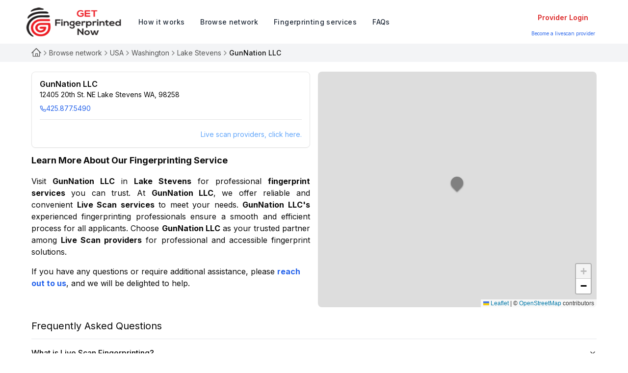

--- FILE ---
content_type: text/html; charset=utf-8
request_url: https://getfingerprintednow.com/fingerprinting-browse-network/Washington/Lake%20Stevens/gunnation-llc
body_size: 19225
content:
<!DOCTYPE html><html lang="en"><head><meta charSet="utf-8"/><meta name="viewport" content="width=device-width, initial-scale=1"/><link rel="preload" href="/_next/static/media/90475aac776488b6-s.p.woff2" as="font" crossorigin="" type="font/woff2"/><link rel="preload" href="/_next/static/media/e4af272ccee01ff0-s.p.woff2" as="font" crossorigin="" type="font/woff2"/><link rel="preload" as="image" href="/images/gfn-logo.png"/><link rel="stylesheet" href="/_next/static/css/0a7acbdd30964328.css" data-precedence="next"/><link rel="stylesheet" href="/_next/static/css/fc1c9daac70c093b.css" data-precedence="next"/><link rel="preload" as="script" fetchPriority="low" href="/_next/static/chunks/webpack-c4aaab02c369528a.js"/><script src="/_next/static/chunks/fd9d1056-a3013d6c7645cfbc.js" async=""></script><script src="/_next/static/chunks/2472-81f077d0d91254f0.js" async=""></script><script src="/_next/static/chunks/main-app-2b4d76be5c9beea0.js" async=""></script><script src="/_next/static/chunks/aaea2bcf-95bad10b17de9271.js" async=""></script><script src="/_next/static/chunks/0e5ce63c-439c49cadef44e40.js" async=""></script><script src="/_next/static/chunks/8485-1f6aaa6bf4e27691.js" async=""></script><script src="/_next/static/chunks/7021-7bb006ab8383bb93.js" async=""></script><script src="/_next/static/chunks/8850-564b2cefa05d740f.js" async=""></script><script src="/_next/static/chunks/6075-3ca0c440bffc860d.js" async=""></script><script src="/_next/static/chunks/1639-b123064e7a02a5c0.js" async=""></script><script src="/_next/static/chunks/2833-9aa5d80f48985166.js" async=""></script><script src="/_next/static/chunks/5031-aa74366ae3dcf1d2.js" async=""></script><script src="/_next/static/chunks/4578-bc2140f65eb64b94.js" async=""></script><script src="/_next/static/chunks/8111-17cb1b137b025612.js" async=""></script><script src="/_next/static/chunks/413-8e5d66e015b093d3.js" async=""></script><script src="/_next/static/chunks/3785-aa525f5b5c5c0333.js" async=""></script><script src="/_next/static/chunks/2377-027512640cd4edd5.js" async=""></script><script src="/_next/static/chunks/7946-4893a641a04f1de6.js" async=""></script><script src="/_next/static/chunks/5412-78c2674f85edc04e.js" async=""></script><script src="/_next/static/chunks/app/(landing)/layout-bd79017ca87b82bb.js" async=""></script><script src="/_next/static/chunks/d0deef33-f79aa0398d480fc7.js" async=""></script><script src="/_next/static/chunks/929-1f5031624ca9c38d.js" async=""></script><script src="/_next/static/chunks/3952-c1a915c3cf14cc6a.js" async=""></script><script src="/_next/static/chunks/3833-ce84aa30f430e9c5.js" async=""></script><script src="/_next/static/chunks/813-ad3f68c408f2a14f.js" async=""></script><script src="/_next/static/chunks/app/(landing)/fingerprinting-browse-network/%5Bstate%5D/%5Bcity%5D/%5Bsite%5D/page-ce2fba5b131dcac4.js" async=""></script><link rel="preload" href="https://www.googletagmanager.com/gtag/js?id=G-2VFN08J4WX" as="script"/><title>Get fingerprinted at GunNation LLC</title><meta name="description" content="Get your fingerprints taken fast and conveniently at GunNation LLC. Trust our experts to handle your fingerprinting needs quickly and professionally."/><link rel="icon" href="/favicon.ico" type="image/x-icon" sizes="24x24"/><meta name="next-size-adjust"/><script src="/_next/static/chunks/polyfills-c67a75d1b6f99dc8.js" noModule=""></script></head><body class="min-h-screen bg-background font-sans antialiased __variable_f367f3 __variable_9cf113"><div class="flex min-h-screen flex-col"><header><nav id="navbar" class="fixed inset-x-0 w-[100vw] border-b border-gray-100 bg-white/100 z-[49] h-[90px]"><div class="common-margin h-full"><div class="relative flex flex-wrap items-center justify-between gap-6 lg:gap-0 lg:py-2 h-full"><div class="relative z-20 flex w-full justify-between md:px-0 lg:w-max gap-3"><a href="/" aria-label="logo" class="flex items-center justify-start space-x-2"><img class="!h-[60px] -ml-[15px]" width="217" height="74" src="/images/gfn-logo.png" alt="Fulcrum Biometrics, Inc." decoding="async"/></a><button aria-label="humburger" id="hamburger" class="relative -mr-6 p-6 lg:hidden"><div aria-hidden="true" class="m-auto h-0.5 w-5 rounded bg-sky-900 transition duration-300"></div><div aria-hidden="true" class="m-auto mt-2 h-0.5 w-5 rounded bg-sky-900 transition duration-300"></div></button><div id="navlinks" class="invisible opacity-0 absolute top-full left-0 z-20 w-full origin-top-right translate-y-1 scale-90 flex-col flex-wrap justify-end gap-6 rounded-3xl border border-gray-100 bg-white p-8 shadow-2xl shadow-gray-600/10 transition-all duration-300 lg:visible lg:relative lg:flex lg:w-auto lg:translate-y-0 lg:scale-100 lg:flex-row lg:items-center lg:gap-0 lg:border-none lg:bg-transparent lg:p-0 lg:opacity-100 lg:shadow-none lg:peer-checked:translate-y-0"><div class="text-gray-800 lg:pr-4"><ul class="space-y-6 text-base font-medium tracking-wide lg:flex lg:space-y-0 lg:text-sm"><li><a href="/how-it-works" class="false block transition hover:text-primary md:px-4"><span>How it works</span></a></li><li><a href="/fingerprinting-browse-network" class="false block transition hover:text-primary md:px-4"><span>Browse network</span></a></li><li><a href="/fingerprinting-services-near-me" class="false block transition hover:text-primary md:px-4"><span>Fingerprinting services</span></a></li><li><a href="/faqs" class="false block transition hover:text-primary md:px-4"><span>FAQs</span></a></li></ul></div><table class="table-auto"><tbody><tr><td class="py-1.5"><div class="lg:hidden mt-12 flex w-full flex-col space-y-2 border-primary/10 sm:flex-row md:w-max lg:mt-0 lg:mr-6 lg:space-y-0 lg:pl-6"><div class="relative ml-auto flex h-9 w-full items-center cursor-pointer justify-center before:absolute before:inset-0 before:rounded-full before:transition-transform before:duration-300 hover:before:bg-gray-200 active:duration-75 sm:px-4 before:border before:border-gray-200 before:bg-gray-100"><span class="relative focus:outline-none text-sm font-semibold text-primary">Provider Login</span></div></div></td></tr><tr><td><div class="lg:hidden flex w-full flex-col space-y-2 border-primary/10 sm:flex-row md:w-max lg:mt-0 lg:mr-6 lg:space-y-0 lg:pl-6"><a href="/become-livescan-partner" class="font-size-10 italic text-blue-600 hover:text-primary">Become a livescan provider</a></div></td></tr></tbody></table></div></div><table class="table-auto"><tbody><tr><td class="text-align-center py-1.5"><div class="hidden lg:flex mt-12 -ml-1 w-full flex-col space-y-2 border-primary/10 sm:flex-row md:w-max lg:mt-0 lg:space-y-0"><div class="relative ml-auto flex h-9 w-full items-center cursor-pointer justify-center before:absolute before:inset-0 before:rounded-full before:transition-transform before:duration-300 hover:before:bg-gray-200 active:duration-75 sm:px-4 before:border before:border-gray-200 before:bg-gray-100"><span class="relative focus:outline-none text-sm font-semibold text-primary">Provider Login</span></div></div></td></tr><tr><td class="text-align-center"><div class="hidden lg:flex mt-12 -ml-1 w-full flex-col space-y-2 border-primary/10 sm:flex-row md:w-max lg:mt-0 lg:space-y-0"><a href="/become-livescan-partner" class="font-size-10 italic text-blue-600 hover:text-primary">Become a livescan provider</a></div></td></tr></tbody></table><div id="layer" aria-hidden="true" class="fixed inset-0 z-10 h-screen w-screen origin-bottom scale-y-0 bg-white/70 backdrop-blur-2xl transition duration-500 lg:hidden"></div><div class="fixed top-3 right-14 z-20 sm:right-24 lg:hidden"></div></div></div></nav></header><main class="flex-1"><nav class="bg-gray-100"><nav aria-label="breadcrumb" class="flex m-0 items-center py-2 mb-2 mt-[90px] common-margin"><ol class="flex flex-wrap items-center gap-1.5 break-words text-sm text-muted-foreground sm:gap-2.5"><li class="inline-flex items-center gap-1.5"><a class="transition-colors text-foreground breadcrumb-item hover:text-blue-500" aria-label="Link for null" href="/"><svg width="15" height="15" viewBox="0 0 15 15" fill="none" xmlns="http://www.w3.org/2000/svg" class="w-5 h-5"><path d="M7.07926 0.222253C7.31275 -0.007434 7.6873 -0.007434 7.92079 0.222253L14.6708 6.86227C14.907 7.09465 14.9101 7.47453 14.6778 7.71076C14.4454 7.947 14.0655 7.95012 13.8293 7.71773L13 6.90201V12.5C13 12.7761 12.7762 13 12.5 13H2.50002C2.22388 13 2.00002 12.7761 2.00002 12.5V6.90201L1.17079 7.71773C0.934558 7.95012 0.554672 7.947 0.32229 7.71076C0.0899079 7.47453 0.0930283 7.09465 0.32926 6.86227L7.07926 0.222253ZM7.50002 1.49163L12 5.91831V12H10V8.49999C10 8.22385 9.77617 7.99999 9.50002 7.99999H6.50002C6.22388 7.99999 6.00002 8.22385 6.00002 8.49999V12H3.00002V5.91831L7.50002 1.49163ZM7.00002 12H9.00002V8.99999H7.00002V12Z" fill="currentColor" fill-rule="evenodd" clip-rule="evenodd"></path></svg></a></li><svg xmlns="http://www.w3.org/2000/svg" width="24" height="24" viewBox="0 0 24 24" fill="none" stroke="currentColor" stroke-width="2" stroke-linecap="round" stroke-linejoin="round" class="w-4 h-4"><polyline points="9 18 15 12 9 6"></polyline></svg><li class="inline-flex items-center gap-1.5"><a class="transition-colors text-foreground breadcrumb-item hover:text-blue-500" aria-label="Link for null" href="/fingerprinting-browse-network">Browse network</a></li><svg xmlns="http://www.w3.org/2000/svg" width="24" height="24" viewBox="0 0 24 24" fill="none" stroke="currentColor" stroke-width="2" stroke-linecap="round" stroke-linejoin="round" class="w-4 h-4"><polyline points="9 18 15 12 9 6"></polyline></svg><li class="inline-flex items-center gap-1.5"><a class="transition-colors text-foreground breadcrumb-item hover:text-blue-500" aria-label="Link for null" href="/fingerprinting-browse-network">USA</a></li><svg xmlns="http://www.w3.org/2000/svg" width="24" height="24" viewBox="0 0 24 24" fill="none" stroke="currentColor" stroke-width="2" stroke-linecap="round" stroke-linejoin="round" class="w-4 h-4"><polyline points="9 18 15 12 9 6"></polyline></svg><li class="inline-flex items-center gap-1.5"><a class="transition-colors text-foreground breadcrumb-item hover:text-blue-500" aria-label="Link for null" href="/fingerprinting-browse-network/Washington">Washington</a></li><svg xmlns="http://www.w3.org/2000/svg" width="24" height="24" viewBox="0 0 24 24" fill="none" stroke="currentColor" stroke-width="2" stroke-linecap="round" stroke-linejoin="round" class="w-4 h-4"><polyline points="9 18 15 12 9 6"></polyline></svg><li class="inline-flex items-center gap-1.5"><a class="transition-colors text-foreground breadcrumb-item hover:text-blue-500" aria-label="Link for null" href="/fingerprinting-browse-network/Washington/Lake%20Stevens">Lake Stevens</a></li><svg xmlns="http://www.w3.org/2000/svg" width="24" height="24" viewBox="0 0 24 24" fill="none" stroke="currentColor" stroke-width="2" stroke-linecap="round" stroke-linejoin="round" class="w-4 h-4"><polyline points="9 18 15 12 9 6"></polyline></svg><li class="inline-flex items-center gap-1.5"><span role="link" aria-disabled="true" aria-current="page" class="font-medium text-foreground">GunNation LLC</span></li></ol></nav></nav><article class="grid grid-cols-12 gap-4 py-3 common-margin"><section class="col-span-12 space-y-3 lg:col-span-6"><div><div class="col-span-6"><div class="rounded-lg border bg-card text-card-foreground shadow-sm p-4"><div class="font-sans"><div class="flex items-start justify-between gap-2"><div><div class="group flex items-center gap-2"><h1 class="text-base font-semibold leading-none flex gap-3 items-center !mt-0 !mb-1">GunNation LLC</h1><span><svg xmlns="http://www.w3.org/2000/svg" width="24" height="24" viewBox="0 0 24 24" fill="none" stroke="currentColor" stroke-width="2" stroke-linecap="round" stroke-linejoin="round" class="hidden group-hover:flex w-4 h-4 cursor-pointer" data-state="closed"><rect x="9" y="9" width="13" height="13" rx="2" ry="2"></rect><path d="M5 15H4a2 2 0 0 1-2-2V4a2 2 0 0 1 2-2h9a2 2 0 0 1 2 2v1"></path></svg></span></div><div class="group flex items-center !text-sm"><p class="!my-0">12405 20th St. NE Lake Stevens WA, 98258</p></div><div class="!text-sm flex flex-wrap items-center "><div class="group !mt-2 !mb-0 flex gap-2 mr-2 block hover:underline"><a href="tel:425.877.5490" class="flex items-center gap-1 !text-blue-600"><svg xmlns="http://www.w3.org/2000/svg" width="13" height="13" viewBox="0 0 24 24" fill="none" stroke="currentColor" stroke-width="2" stroke-linecap="round" stroke-linejoin="round" class="shrink-0"><path d="M22 16.92v3a2 2 0 0 1-2.18 2 19.79 19.79 0 0 1-8.63-3.07 19.5 19.5 0 0 1-6-6 19.79 19.79 0 0 1-3.07-8.67A2 2 0 0 1 4.11 2h3a2 2 0 0 1 2 1.72 12.84 12.84 0 0 0 .7 2.81 2 2 0 0 1-.45 2.11L8.09 9.91a16 16 0 0 0 6 6l1.27-1.27a2 2 0 0 1 2.11-.45 12.84 12.84 0 0 0 2.81.7A2 2 0 0 1 22 16.92z"></path></svg> <!-- -->425.877.5490</a></div><div class="group !mt-1 !mb-0 mr-2 flex gap-2 hidden hover:underline"><a href="mailto:GunNations@gmail.com" class="flex items-center gap-1 !text-blue-600 pt-[3px]"><svg xmlns="http://www.w3.org/2000/svg" width="13" height="13" viewBox="0 0 24 24" fill="none" stroke="currentColor" stroke-width="2" stroke-linecap="round" stroke-linejoin="round" class="shrink-0"><rect x="2" y="4" width="20" height="16" rx="2"></rect><path d="m22 7-8.97 5.7a1.94 1.94 0 0 1-2.06 0L2 7"></path></svg> <!-- -->GunNations@gmail.com</a></div><div class="group !mb-0 flex gap-2 !mt-2 hidden hover:underline"><a target="_blank" class="flex items-center gap-1 !text-blue-500"><svg xmlns="http://www.w3.org/2000/svg" width="13" height="13" viewBox="0 0 24 24" fill="none" stroke="currentColor" stroke-width="2" stroke-linecap="round" stroke-linejoin="round" class="shrink-0"><circle cx="12" cy="12" r="10"></circle><line x1="2" y1="12" x2="22" y2="12"></line><path d="M12 2a15.3 15.3 0 0 1 4 10 15.3 15.3 0 0 1-4 10 15.3 15.3 0 0 1-4-10 15.3 15.3 0 0 1 4-10z"></path></svg>Visit Website</a></div></div></div><div class="hidden shrink-0"><img src="/images/subscription-plan-badges/basic-badge.png" alt="Basic Plan" title="Basic Plan" class="h-[5rem]" loading="lazy"/></div></div><div class="block mt-3 text-sm"><div data-orientation="horizontal" role="none" class="shrink-0 bg-border h-[1px] w-full"></div><div class="!mt-5 text-right"><a href="/claim-this-business?lss=664eb2d56ba260ff1de31871" class="text-blue-400 hover:underline">Live scan providers, click here.</a></div></div><div class="text-center hidden"><button class="inline-flex items-center justify-center rounded-md text-sm font-medium ring-offset-background transition-colors focus-visible:outline-none focus-visible:ring-2 focus-visible:ring-ring focus-visible:ring-offset-2 disabled:pointer-events-none disabled:opacity-50 hover:bg-primary/90 h-10 px-4 py-2 w-full font-sans !mt-5 bg-red-600 text-white">Get Fingerprinted Now</button></div><a href="/schedule-appointment?lss=664eb2d56ba260ff1de31871" aria-label="Schedule an appointment for GunNation LLC"><button class="items-center justify-center rounded-md text-sm font-medium ring-offset-background transition-colors focus-visible:outline-none focus-visible:ring-2 focus-visible:ring-ring focus-visible:ring-offset-2 disabled:pointer-events-none disabled:opacity-50 bg-primary text-primary-foreground hover:bg-primary/90 h-10 px-4 py-2 hidden w-full font-sans">Schedule an appointment</button></a></div></div></div></div><div class="space-y-4 service-information-container"><h2 class="font-bold">Learn More About Our Fingerprinting Service</h2><p class="text-justify">Visit<!-- --> <strong>GunNation LLC</strong> in <strong>Lake Stevens</strong> for professional <strong>fingerprint services</strong> you can trust. At<!-- --> <strong>GunNation LLC</strong>, we offer reliable and convenient<!-- --> <strong>Live Scan services</strong> to meet your needs.<!-- --> <strong>GunNation LLC<!-- -->&#x27;s</strong> experienced fingerprinting professionals ensure a smooth and efficient process for all applicants. Choose<!-- --> <strong>GunNation LLC</strong> as your trusted partner among<!-- --> <strong>Live Scan providers</strong> for professional and accessible fingerprint solutions.</p><p>If you have any questions or require additional assistance, please<!-- --> <a href="https://www.fulcrumbiometrics.com/contact/" class="font-bold text-blue-600 hover:underline" target="_blank" rel="noopener noreferrer">reach out to us</a>, and we will be delighted to help.</p></div></section><aside class="col-span-12 space-y-5 lg:col-span-6 lg:block"><!--$!--><template data-dgst="NEXT_DYNAMIC_NO_SSR_CODE"></template><!--/$--></aside></article><section><section class="py-3 common-margin"><h1 class="font-b">Frequently Asked Questions</h1><div class="w-full mt-3 border-t border-gray-200" data-orientation="vertical"><div data-state="closed" data-orientation="vertical" class="border-b"><h3 data-orientation="vertical" data-state="closed" class="flex"><button type="button" aria-controls="radix-:R26nfffff9tta:" aria-expanded="false" data-state="closed" data-orientation="vertical" id="radix-:R6nfffff9tta:" class="flex flex-1 items-center justify-between font-medium transition-all hover:underline [&amp;[data-state=open]&gt;svg]:rotate-180 py-4 main-content" data-radix-collection-item="">What is Live Scan Fingerprinting? <svg xmlns="http://www.w3.org/2000/svg" width="24" height="24" viewBox="0 0 24 24" fill="none" stroke="currentColor" stroke-width="2" stroke-linecap="round" stroke-linejoin="round" class="h-4 w-4 shrink-0 transition-transform duration-200"><polyline points="6 9 12 15 18 9"></polyline></svg></button></h3><div data-state="closed" id="radix-:R26nfffff9tta:" hidden="" role="region" aria-labelledby="radix-:R6nfffff9tta:" data-orientation="vertical" class="overflow-hidden text-base transition-all data-[state=closed]:animate-accordion-up data-[state=open]:animate-accordion-down main-content" style="--radix-accordion-content-height:var(--radix-collapsible-content-height);--radix-accordion-content-width:var(--radix-collapsible-content-width)"></div></div><div data-state="closed" data-orientation="vertical" class="border-b"><h3 data-orientation="vertical" data-state="closed" class="flex"><button type="button" aria-controls="radix-:R2anfffff9tta:" aria-expanded="false" data-state="closed" data-orientation="vertical" id="radix-:Ranfffff9tta:" class="flex flex-1 items-center justify-between font-medium transition-all hover:underline [&amp;[data-state=open]&gt;svg]:rotate-180 py-4 main-content" data-radix-collection-item="">Do Live Scan and background checks mean the same thing?<svg xmlns="http://www.w3.org/2000/svg" width="24" height="24" viewBox="0 0 24 24" fill="none" stroke="currentColor" stroke-width="2" stroke-linecap="round" stroke-linejoin="round" class="h-4 w-4 shrink-0 transition-transform duration-200"><polyline points="6 9 12 15 18 9"></polyline></svg></button></h3><div data-state="closed" id="radix-:R2anfffff9tta:" hidden="" role="region" aria-labelledby="radix-:Ranfffff9tta:" data-orientation="vertical" class="overflow-hidden text-base transition-all data-[state=closed]:animate-accordion-up data-[state=open]:animate-accordion-down main-content" style="--radix-accordion-content-height:var(--radix-collapsible-content-height);--radix-accordion-content-width:var(--radix-collapsible-content-width)"></div></div><div data-state="closed" data-orientation="vertical" class="border-b"><h3 data-orientation="vertical" data-state="closed" class="flex"><button type="button" aria-controls="radix-:R2enfffff9tta:" aria-expanded="false" data-state="closed" data-orientation="vertical" id="radix-:Renfffff9tta:" class="flex flex-1 items-center justify-between font-medium transition-all hover:underline [&amp;[data-state=open]&gt;svg]:rotate-180 py-4 main-content" data-radix-collection-item="">When is Live Scan Fingerprinting Required?<svg xmlns="http://www.w3.org/2000/svg" width="24" height="24" viewBox="0 0 24 24" fill="none" stroke="currentColor" stroke-width="2" stroke-linecap="round" stroke-linejoin="round" class="h-4 w-4 shrink-0 transition-transform duration-200"><polyline points="6 9 12 15 18 9"></polyline></svg></button></h3><div data-state="closed" id="radix-:R2enfffff9tta:" hidden="" role="region" aria-labelledby="radix-:Renfffff9tta:" data-orientation="vertical" class="overflow-hidden text-base transition-all data-[state=closed]:animate-accordion-up data-[state=open]:animate-accordion-down main-content" style="--radix-accordion-content-height:var(--radix-collapsible-content-height);--radix-accordion-content-width:var(--radix-collapsible-content-width)"></div></div><div data-state="closed" data-orientation="vertical" class="border-b"><h3 data-orientation="vertical" data-state="closed" class="flex"><button type="button" aria-controls="radix-:R2infffff9tta:" aria-expanded="false" data-state="closed" data-orientation="vertical" id="radix-:Rinfffff9tta:" class="flex flex-1 items-center justify-between font-medium transition-all hover:underline [&amp;[data-state=open]&gt;svg]:rotate-180 py-4 main-content" data-radix-collection-item="">What is electronic fingerprinting?<svg xmlns="http://www.w3.org/2000/svg" width="24" height="24" viewBox="0 0 24 24" fill="none" stroke="currentColor" stroke-width="2" stroke-linecap="round" stroke-linejoin="round" class="h-4 w-4 shrink-0 transition-transform duration-200"><polyline points="6 9 12 15 18 9"></polyline></svg></button></h3><div data-state="closed" id="radix-:R2infffff9tta:" hidden="" role="region" aria-labelledby="radix-:Rinfffff9tta:" data-orientation="vertical" class="overflow-hidden text-base transition-all data-[state=closed]:animate-accordion-up data-[state=open]:animate-accordion-down main-content" style="--radix-accordion-content-height:var(--radix-collapsible-content-height);--radix-accordion-content-width:var(--radix-collapsible-content-width)"></div></div><div data-state="closed" data-orientation="vertical" class="border-b"><h3 data-orientation="vertical" data-state="closed" class="flex"><button type="button" aria-controls="radix-:R2mnfffff9tta:" aria-expanded="false" data-state="closed" data-orientation="vertical" id="radix-:Rmnfffff9tta:" class="flex flex-1 items-center justify-between font-medium transition-all hover:underline [&amp;[data-state=open]&gt;svg]:rotate-180 py-4 main-content" data-radix-collection-item="">What documents do I need to bring to the fingerprinting service provider?<svg xmlns="http://www.w3.org/2000/svg" width="24" height="24" viewBox="0 0 24 24" fill="none" stroke="currentColor" stroke-width="2" stroke-linecap="round" stroke-linejoin="round" class="h-4 w-4 shrink-0 transition-transform duration-200"><polyline points="6 9 12 15 18 9"></polyline></svg></button></h3><div data-state="closed" id="radix-:R2mnfffff9tta:" hidden="" role="region" aria-labelledby="radix-:Rmnfffff9tta:" data-orientation="vertical" class="overflow-hidden text-base transition-all data-[state=closed]:animate-accordion-up data-[state=open]:animate-accordion-down main-content" style="--radix-accordion-content-height:var(--radix-collapsible-content-height);--radix-accordion-content-width:var(--radix-collapsible-content-width)"></div></div><div data-state="closed" data-orientation="vertical" class="border-b"><h3 data-orientation="vertical" data-state="closed" class="flex"><button type="button" aria-controls="radix-:R2qnfffff9tta:" aria-expanded="false" data-state="closed" data-orientation="vertical" id="radix-:Rqnfffff9tta:" class="flex flex-1 items-center justify-between font-medium transition-all hover:underline [&amp;[data-state=open]&gt;svg]:rotate-180 py-4 main-content" data-radix-collection-item="">How can I schedule a fingerprinting appointment?<svg xmlns="http://www.w3.org/2000/svg" width="24" height="24" viewBox="0 0 24 24" fill="none" stroke="currentColor" stroke-width="2" stroke-linecap="round" stroke-linejoin="round" class="h-4 w-4 shrink-0 transition-transform duration-200"><polyline points="6 9 12 15 18 9"></polyline></svg></button></h3><div data-state="closed" id="radix-:R2qnfffff9tta:" hidden="" role="region" aria-labelledby="radix-:Rqnfffff9tta:" data-orientation="vertical" class="overflow-hidden text-base transition-all data-[state=closed]:animate-accordion-up data-[state=open]:animate-accordion-down main-content" style="--radix-accordion-content-height:var(--radix-collapsible-content-height);--radix-accordion-content-width:var(--radix-collapsible-content-width)"></div></div><div data-state="closed" data-orientation="vertical" class="border-b"><h3 data-orientation="vertical" data-state="closed" class="flex"><button type="button" aria-controls="radix-:R2unfffff9tta:" aria-expanded="false" data-state="closed" data-orientation="vertical" id="radix-:Runfffff9tta:" class="flex flex-1 items-center justify-between font-medium transition-all hover:underline [&amp;[data-state=open]&gt;svg]:rotate-180 py-4 main-content" data-radix-collection-item="">How long does the fingerprinting process take?<svg xmlns="http://www.w3.org/2000/svg" width="24" height="24" viewBox="0 0 24 24" fill="none" stroke="currentColor" stroke-width="2" stroke-linecap="round" stroke-linejoin="round" class="h-4 w-4 shrink-0 transition-transform duration-200"><polyline points="6 9 12 15 18 9"></polyline></svg></button></h3><div data-state="closed" id="radix-:R2unfffff9tta:" hidden="" role="region" aria-labelledby="radix-:Runfffff9tta:" data-orientation="vertical" class="overflow-hidden text-base transition-all data-[state=closed]:animate-accordion-up data-[state=open]:animate-accordion-down main-content" style="--radix-accordion-content-height:var(--radix-collapsible-content-height);--radix-accordion-content-width:var(--radix-collapsible-content-width)"></div></div><div data-state="closed" data-orientation="vertical" class="border-b"><h3 data-orientation="vertical" data-state="closed" class="flex"><button type="button" aria-controls="radix-:R32nfffff9tta:" aria-expanded="false" data-state="closed" data-orientation="vertical" id="radix-:R12nfffff9tta:" class="flex flex-1 items-center justify-between font-medium transition-all hover:underline [&amp;[data-state=open]&gt;svg]:rotate-180 py-4 main-content" data-radix-collection-item="">This site is powered by Fulcrum Biometrics. Who is Fulcrum Biometrics?<svg xmlns="http://www.w3.org/2000/svg" width="24" height="24" viewBox="0 0 24 24" fill="none" stroke="currentColor" stroke-width="2" stroke-linecap="round" stroke-linejoin="round" class="h-4 w-4 shrink-0 transition-transform duration-200"><polyline points="6 9 12 15 18 9"></polyline></svg></button></h3><div data-state="closed" id="radix-:R32nfffff9tta:" hidden="" role="region" aria-labelledby="radix-:R12nfffff9tta:" data-orientation="vertical" class="overflow-hidden text-base transition-all data-[state=closed]:animate-accordion-up data-[state=open]:animate-accordion-down main-content" style="--radix-accordion-content-height:var(--radix-collapsible-content-height);--radix-accordion-content-width:var(--radix-collapsible-content-width)"></div></div></div></section></section></main><footer><div class="bg-gray-50 text-gray-800 py-10"><div class="common-margin"><div class="lg:flex lg:items-start lg:justify-between"><div class="mb-6 lg:mb-0 space-y-2"><p class="font-bold">Get Fingerprinted Now</p><p class="text-sm">powered by<!-- --> <span class="font-semibold">Fulcrum Biometrics, Inc. - a Fujitsu company</span></p><p class="text-sm">Copyright © 2024, Fulcrum Biometrics. All Rights Reserved.</p></div><div class="grid grid-cols-1 gap-8 sm:gap-24 sm:grid-cols-2"><div><p class="font-semibold mb-2">Get Fingerprinted Now Network</p><ul class="space-y-2 text-sm"><li><a href="https://www.fulcrumbiometrics.com/privacy-policy" target="_blank" class="hover:text-red-600 hover:underline">Privacy Policy</a></li><li><a href="https://www.fulcrumbiometrics.com/privacy-policy" target="_blank" class="hover:text-red-600 hover:underline">Terms &amp; Conditions</a></li></ul></div><div><p class="font-semibold mb-2">Fulcrum Biometrics, Inc.</p><ul class="space-y-2 text-sm"><li><a href="https://www.fulcrumbiometrics.com/about-fulcrum-biometrics/" class="hover:text-red-600 hover:underline" target="_blank">About Fulcrum Biometrics</a></li><li><a href="https://www.fulcrumbiometrics.com/contact/" class="hover:text-red-600 hover:underline" target="_blank">Contact Fulcrum Biometrics</a></li><li><a href="https://www.fulcrumbiometrics.com/live-scan/" class="hover:text-red-600 hover:underline" target="_blank">Livescan Equipment</a></li></ul></div></div></div></div></div></footer></div><div role="region" aria-label="Notifications (F8)" tabindex="-1" style="pointer-events:none"><ol tabindex="-1" class="fixed top-0 z-[100] flex max-h-screen w-full flex-col-reverse p-4 sm:bottom-0 sm:right-0 sm:top-auto sm:flex-col md:max-w-[400px]"></ol></div><script src="/_next/static/chunks/webpack-c4aaab02c369528a.js" async=""></script><script>(self.__next_f=self.__next_f||[]).push([0]);self.__next_f.push([2,null])</script><script>self.__next_f.push([1,"0:\"$L1\"\n"])</script><script>self.__next_f.push([1,"2:HL[\"/_next/static/media/90475aac776488b6-s.p.woff2\",\"font\",{\"crossOrigin\":\"\",\"type\":\"font/woff2\"}]\n3:HL[\"/_next/static/media/e4af272ccee01ff0-s.p.woff2\",\"font\",{\"crossOrigin\":\"\",\"type\":\"font/woff2\"}]\n4:HL[\"/_next/static/css/0a7acbdd30964328.css\",\"style\"]\n5:HL[\"/_next/static/css/fc1c9daac70c093b.css\",\"style\"]\n"])</script><script>self.__next_f.push([1,"6:I[33728,[],\"\"]\n8:I[29928,[],\"\"]\n9:I[56954,[],\"\"]\na:I[7264,[],\"\"]\n"])</script><script>self.__next_f.push([1,"b:I[73994,[\"8218\",\"static/chunks/aaea2bcf-95bad10b17de9271.js\",\"8310\",\"static/chunks/0e5ce63c-439c49cadef44e40.js\",\"8485\",\"static/chunks/8485-1f6aaa6bf4e27691.js\",\"7021\",\"static/chunks/7021-7bb006ab8383bb93.js\",\"8850\",\"static/chunks/8850-564b2cefa05d740f.js\",\"6075\",\"static/chunks/6075-3ca0c440bffc860d.js\",\"1639\",\"static/chunks/1639-b123064e7a02a5c0.js\",\"2833\",\"static/chunks/2833-9aa5d80f48985166.js\",\"5031\",\"static/chunks/5031-aa74366ae3dcf1d2.js\",\"4578\",\"static/chunks/4578-bc2140f65eb64b94.js\",\"8111\",\"static/chunks/8111-17cb1b137b025612.js\",\"413\",\"static/chunks/413-8e5d66e015b093d3.js\",\"3785\",\"static/chunks/3785-aa525f5b5c5c0333.js\",\"2377\",\"static/chunks/2377-027512640cd4edd5.js\",\"7946\",\"static/chunks/7946-4893a641a04f1de6.js\",\"5412\",\"static/chunks/5412-78c2674f85edc04e.js\",\"262\",\"static/chunks/app/(landing)/layout-bd79017ca87b82bb.js\"],\"\"]\n"])</script><script>self.__next_f.push([1,"c:I[81824,[\"8218\",\"static/chunks/aaea2bcf-95bad10b17de9271.js\",\"8310\",\"static/chunks/0e5ce63c-439c49cadef44e40.js\",\"8485\",\"static/chunks/8485-1f6aaa6bf4e27691.js\",\"7021\",\"static/chunks/7021-7bb006ab8383bb93.js\",\"8850\",\"static/chunks/8850-564b2cefa05d740f.js\",\"6075\",\"static/chunks/6075-3ca0c440bffc860d.js\",\"1639\",\"static/chunks/1639-b123064e7a02a5c0.js\",\"2833\",\"static/chunks/2833-9aa5d80f48985166.js\",\"5031\",\"static/chunks/5031-aa74366ae3dcf1d2.js\",\"4578\",\"static/chunks/4578-bc2140f65eb64b94.js\",\"8111\",\"static/chunks/8111-17cb1b137b025612.js\",\"413\",\"static/chunks/413-8e5d66e015b093d3.js\",\"3785\",\"static/chunks/3785-aa525f5b5c5c0333.js\",\"2377\",\"static/chunks/2377-027512640cd4edd5.js\",\"7946\",\"static/chunks/7946-4893a641a04f1de6.js\",\"5412\",\"static/chunks/5412-78c2674f85edc04e.js\",\"262\",\"static/chunks/app/(landing)/layout-bd79017ca87b82bb.js\"],\"\"]\n"])</script><script>self.__next_f.push([1,"15:I[61188,[\"8218\",\"static/chunks/aaea2bcf-95bad10b17de9271.js\",\"8310\",\"static/chunks/0e5ce63c-439c49cadef44e40.js\",\"8485\",\"static/chunks/8485-1f6aaa6bf4e27691.js\",\"7021\",\"static/chunks/7021-7bb006ab8383bb93.js\",\"8850\",\"static/chunks/8850-564b2cefa05d740f.js\",\"6075\",\"static/chunks/6075-3ca0c440bffc860d.js\",\"1639\",\"static/chunks/1639-b123064e7a02a5c0.js\",\"2833\",\"static/chunks/2833-9aa5d80f48985166.js\",\"5031\",\"static/chunks/5031-aa74366ae3dcf1d2.js\",\"4578\",\"static/chunks/4578-bc2140f65eb64b94.js\",\"8111\",\"static/chunks/8111-17cb1b137b025612.js\",\"413\",\"static/chunks/413-8e5d66e015b093d3.js\",\"3785\",\"static/chunks/3785-aa525f5b5c5c0333.js\",\"2377\",\"static/chunks/2377-027512640cd4edd5.js\",\"7946\",\"static/chunks/7946-4893a641a04f1de6.js\",\"5412\",\"static/chunks/5412-78c2674f85edc04e.js\",\"262\",\"static/chunks/app/(landing)/layout-bd79017ca87b82bb.js\"],\"Toaster\"]\n"])</script><script>self.__next_f.push([1,"d:{\"fontFamily\":\"system-ui,\\\"Segoe UI\\\",Roboto,Helvetica,Arial,sans-serif,\\\"Apple Color Emoji\\\",\\\"Segoe UI Emoji\\\"\",\"height\":\"100vh\",\"textAlign\":\"center\",\"display\":\"flex\",\"flexDirection\":\"column\",\"alignItems\":\"center\",\"justifyContent\":\"center\"}\ne:{\"display\":\"inline-block\",\"margin\":\"0 20px 0 0\",\"padding\":\"0 23px 0 0\",\"fontSize\":24,\"fontWeight\":500,\"verticalAlign\":\"top\",\"lineHeight\":\"49px\"}\nf:{\"display\":\"inline-block\"}\n10:{\"fontSize\":14,\"fontWeight\":400,\"lineHeight\":\"49px\",\"margin\":0}\n11:[\"state\",\"Washington\""])</script><script>self.__next_f.push([1,",\"d\"]\n12:[\"city\",\"Lake%20Stevens\",\"d\"]\n"])</script><script>self.__next_f.push([1,"1:[null,[\"$\",\"$L6\",null,{\"buildId\":\"M4VUvYcNyaMw3UnNDMfZG\",\"assetPrefix\":\"\",\"initialCanonicalUrl\":\"/fingerprinting-browse-network/Washington/Lake%20Stevens/gunnation-llc\",\"initialTree\":[\"\",{\"children\":[\"(landing)\",{\"children\":[\"fingerprinting-browse-network\",{\"children\":[[\"state\",\"Washington\",\"d\"],{\"children\":[[\"city\",\"Lake%20Stevens\",\"d\"],{\"children\":[[\"site\",\"gunnation-llc\",\"d\"],{\"children\":[\"__PAGE__\",{}]}]}]}]}]},\"$undefined\",\"$undefined\",true]}],\"initialHead\":[false,\"$L7\"],\"globalErrorComponent\":\"$8\",\"children\":[\"$\",\"$L9\",null,{\"parallelRouterKey\":\"children\",\"segmentPath\":[\"children\"],\"loading\":\"$undefined\",\"loadingStyles\":\"$undefined\",\"loadingScripts\":\"$undefined\",\"hasLoading\":false,\"error\":\"$undefined\",\"errorStyles\":\"$undefined\",\"errorScripts\":\"$undefined\",\"template\":[\"$\",\"$La\",null,{}],\"templateStyles\":\"$undefined\",\"templateScripts\":\"$undefined\",\"notFound\":[[\"$\",\"title\",null,{\"children\":\"404: This page could not be found.\"}],[\"$\",\"div\",null,{\"style\":{\"fontFamily\":\"system-ui,\\\"Segoe UI\\\",Roboto,Helvetica,Arial,sans-serif,\\\"Apple Color Emoji\\\",\\\"Segoe UI Emoji\\\"\",\"height\":\"100vh\",\"textAlign\":\"center\",\"display\":\"flex\",\"flexDirection\":\"column\",\"alignItems\":\"center\",\"justifyContent\":\"center\"},\"children\":[\"$\",\"div\",null,{\"children\":[[\"$\",\"style\",null,{\"dangerouslySetInnerHTML\":{\"__html\":\"body{color:#000;background:#fff;margin:0}.next-error-h1{border-right:1px solid rgba(0,0,0,.3)}@media (prefers-color-scheme:dark){body{color:#fff;background:#000}.next-error-h1{border-right:1px solid rgba(255,255,255,.3)}}\"}}],[\"$\",\"h1\",null,{\"className\":\"next-error-h1\",\"style\":{\"display\":\"inline-block\",\"margin\":\"0 20px 0 0\",\"padding\":\"0 23px 0 0\",\"fontSize\":24,\"fontWeight\":500,\"verticalAlign\":\"top\",\"lineHeight\":\"49px\"},\"children\":\"404\"}],[\"$\",\"div\",null,{\"style\":{\"display\":\"inline-block\"},\"children\":[\"$\",\"h2\",null,{\"style\":{\"fontSize\":14,\"fontWeight\":400,\"lineHeight\":\"49px\",\"margin\":0},\"children\":\"This page could not be found.\"}]}]]}]}]],\"notFoundStyles\":[],\"initialChildNode\":[null,[\"$\",\"html\",null,{\"lang\":\"en\",\"children\":[[\"$\",\"$Lb\",null,{\"src\":\"https://www.googletagmanager.com/gtag/js?id=G-2VFN08J4WX\"}],[\"$\",\"$Lb\",null,{\"id\":\"google-analytics\",\"strategy\":\"afterInteractive\",\"children\":\"\\n          window.dataLayer = window.dataLayer || [];\\n          function gtag(){window.dataLayer.push(arguments);}\\n          gtag('js', new Date());\\n\\n          gtag('config', 'G-2VFN08J4WX');\\n        \"}],[\"$\",\"body\",null,{\"className\":\"min-h-screen bg-background font-sans antialiased __variable_f367f3 __variable_9cf113\",\"children\":[[\"$\",\"div\",null,{\"className\":\"flex min-h-screen flex-col\",\"children\":[[\"$\",\"$Lc\",null,{}],[\"$\",\"main\",null,{\"className\":\"flex-1\",\"children\":[\"$\",\"$L9\",null,{\"parallelRouterKey\":\"children\",\"segmentPath\":[\"children\",\"(landing)\",\"children\"],\"loading\":\"$undefined\",\"loadingStyles\":\"$undefined\",\"loadingScripts\":\"$undefined\",\"hasLoading\":false,\"error\":\"$undefined\",\"errorStyles\":\"$undefined\",\"errorScripts\":\"$undefined\",\"template\":[\"$\",\"$La\",null,{}],\"templateStyles\":\"$undefined\",\"templateScripts\":\"$undefined\",\"notFound\":[[\"$\",\"title\",null,{\"children\":\"404: This page could not be found.\"}],[\"$\",\"div\",null,{\"style\":\"$d\",\"children\":[\"$\",\"div\",null,{\"children\":[[\"$\",\"style\",null,{\"dangerouslySetInnerHTML\":{\"__html\":\"body{color:#000;background:#fff;margin:0}.next-error-h1{border-right:1px solid rgba(0,0,0,.3)}@media (prefers-color-scheme:dark){body{color:#fff;background:#000}.next-error-h1{border-right:1px solid rgba(255,255,255,.3)}}\"}}],[\"$\",\"h1\",null,{\"className\":\"next-error-h1\",\"style\":\"$e\",\"children\":\"404\"}],[\"$\",\"div\",null,{\"style\":\"$f\",\"children\":[\"$\",\"h2\",null,{\"style\":\"$10\",\"children\":\"This page could not be found.\"}]}]]}]}]],\"notFoundStyles\":[],\"initialChildNode\":[\"$\",\"$L9\",null,{\"parallelRouterKey\":\"children\",\"segmentPath\":[\"children\",\"(landing)\",\"children\",\"fingerprinting-browse-network\",\"children\"],\"loading\":\"$undefined\",\"loadingStyles\":\"$undefined\",\"loadingScripts\":\"$undefined\",\"hasLoading\":false,\"error\":\"$undefined\",\"errorStyles\":\"$undefined\",\"errorScripts\":\"$undefined\",\"template\":[\"$\",\"$La\",null,{}],\"templateStyles\":\"$undefined\",\"templateScripts\":\"$undefined\",\"notFound\":\"$undefined\",\"notFoundStyles\":\"$undefined\",\"initialChildNode\":[\"$\",\"$L9\",null,{\"parallelRouterKey\":\"children\",\"segmentPath\":[\"children\",\"(landing)\",\"children\",\"fingerprinting-browse-network\",\"children\",[\"state\",\"Washington\",\"d\"],\"children\"],\"loading\":\"$undefined\",\"loadingStyles\":\"$undefined\",\"loadingScripts\":\"$undefined\",\"hasLoading\":false,\"error\":\"$undefined\",\"errorStyles\":\"$undefined\",\"errorScripts\":\"$undefined\",\"template\":[\"$\",\"$La\",null,{}],\"templateStyles\":\"$undefined\",\"templateScripts\":\"$undefined\",\"notFound\":\"$undefined\",\"notFoundStyles\":\"$undefined\",\"initialChildNode\":[\"$\",\"$L9\",null,{\"parallelRouterKey\":\"children\",\"segmentPath\":[\"children\",\"(landing)\",\"children\",\"fingerprinting-browse-network\",\"children\",\"$11\",\"children\",[\"city\",\"Lake%20Stevens\",\"d\"],\"children\"],\"loading\":\"$undefined\",\"loadingStyles\":\"$undefined\",\"loadingScripts\":\"$undefined\",\"hasLoading\":false,\"error\":\"$undefined\",\"errorStyles\":\"$undefined\",\"errorScripts\":\"$undefined\",\"template\":[\"$\",\"$La\",null,{}],\"templateStyles\":\"$undefined\",\"templateScripts\":\"$undefined\",\"notFound\":\"$undefined\",\"notFoundStyles\":\"$undefined\",\"initialChildNode\":[\"$\",\"$L9\",null,{\"parallelRouterKey\":\"children\",\"segmentPath\":[\"children\",\"(landing)\",\"children\",\"fingerprinting-browse-network\",\"children\",\"$11\",\"children\",\"$12\",\"children\",[\"site\",\"gunnation-llc\",\"d\"],\"children\"],\"loading\":\"$undefined\",\"loadingStyles\":\"$undefined\",\"loadingScripts\":\"$undefined\",\"hasLoading\":false,\"error\":\"$undefined\",\"errorStyles\":\"$undefined\",\"errorScripts\":\"$undefined\",\"template\":[\"$\",\"$La\",null,{}],\"templateStyles\":\"$undefined\",\"templateScripts\":\"$undefined\",\"notFound\":\"$undefined\",\"notFoundStyles\":\"$undefined\",\"initialChildNode\":[\"$L13\",\"$L14\",null],\"childPropSegment\":\"__PAGE__\",\"styles\":[[\"$\",\"link\",\"0\",{\"rel\":\"stylesheet\",\"href\":\"/_next/static/css/fc1c9daac70c093b.css\",\"precedence\":\"next\",\"crossOrigin\":\"$undefined\"}]]}],\"childPropSegment\":[\"site\",\"gunnation-llc\",\"d\"],\"styles\":null}],\"childPropSegment\":[\"city\",\"Lake%20Stevens\",\"d\"],\"styles\":null}],\"childPropSegment\":[\"state\",\"Washington\",\"d\"],\"styles\":null}],\"childPropSegment\":\"fingerprinting-browse-network\",\"styles\":null}]}],[\"$\",\"footer\",null,{\"children\":[\"$\",\"div\",null,{\"className\":\"bg-gray-50 text-gray-800 py-10\",\"children\":[\"$\",\"div\",null,{\"className\":\"common-margin\",\"children\":[\"$\",\"div\",null,{\"className\":\"lg:flex lg:items-start lg:justify-between\",\"children\":[[\"$\",\"div\",null,{\"className\":\"mb-6 lg:mb-0 space-y-2\",\"children\":[[\"$\",\"p\",null,{\"className\":\"font-bold\",\"children\":\"Get Fingerprinted Now\"}],[\"$\",\"p\",null,{\"className\":\"text-sm\",\"children\":[\"powered by\",\" \",[\"$\",\"span\",null,{\"className\":\"font-semibold\",\"children\":\"Fulcrum Biometrics, Inc. - a Fujitsu company\"}]]}],[\"$\",\"p\",null,{\"className\":\"text-sm\",\"children\":\"Copyright © 2024, Fulcrum Biometrics. All Rights Reserved.\"}]]}],[\"$\",\"div\",null,{\"className\":\"grid grid-cols-1 gap-8 sm:gap-24 sm:grid-cols-2\",\"children\":[[\"$\",\"div\",null,{\"children\":[[\"$\",\"p\",null,{\"className\":\"font-semibold mb-2\",\"children\":\"Get Fingerprinted Now Network\"}],[\"$\",\"ul\",null,{\"className\":\"space-y-2 text-sm\",\"children\":[[\"$\",\"li\",null,{\"children\":[\"$\",\"a\",null,{\"href\":\"https://www.fulcrumbiometrics.com/privacy-policy\",\"target\":\"_blank\",\"className\":\"hover:text-red-600 hover:underline\",\"children\":\"Privacy Policy\"}]}],[\"$\",\"li\",null,{\"children\":[\"$\",\"a\",null,{\"href\":\"https://www.fulcrumbiometrics.com/privacy-policy\",\"target\":\"_blank\",\"className\":\"hover:text-red-600 hover:underline\",\"children\":\"Terms \u0026 Conditions\"}]}]]}]]}],[\"$\",\"div\",null,{\"children\":[[\"$\",\"p\",null,{\"className\":\"font-semibold mb-2\",\"children\":\"Fulcrum Biometrics, Inc.\"}],[\"$\",\"ul\",null,{\"className\":\"space-y-2 text-sm\",\"children\":[[\"$\",\"li\",null,{\"children\":[\"$\",\"a\",null,{\"href\":\"https://www.fulcrumbiometrics.com/about-fulcrum-biometrics/\",\"className\":\"hover:text-red-600 hover:underline\",\"target\":\"_blank\",\"children\":\"About Fulcrum Biometrics\"}]}],[\"$\",\"li\",null,{\"children\":[\"$\",\"a\",null,{\"href\":\"https://www.fulcrumbiometrics.com/contact/\",\"className\":\"hover:text-red-600 hover:underline\",\"target\":\"_blank\",\"children\":\"Contact Fulcrum Biometrics\"}]}],[\"$\",\"li\",null,{\"children\":[\"$\",\"a\",null,{\"href\":\"https://www.fulcrumbiometrics.com/live-scan/\",\"className\":\"hover:text-red-600 hover:underline\",\"target\":\"_blank\",\"children\":\"Livescan Equipment\"}]}]]}]]}]]}]]}]}]}]}]]}],[\"$\",\"$L15\",null,{}]]}]]}],null],\"childPropSegment\":\"(landing)\",\"styles\":[[\"$\",\"link\",\"0\",{\"rel\":\"stylesheet\",\"href\":\"/_next/static/css/0a7acbdd30964328.css\",\"precedence\":\"next\",\"crossOrigin\":\"$undefined\"}]]}]}]]\n"])</script><script>self.__next_f.push([1,"16:I[39225,[\"8218\",\"static/chunks/aaea2bcf-95bad10b17de9271.js\",\"8310\",\"static/chunks/0e5ce63c-439c49cadef44e40.js\",\"4212\",\"static/chunks/d0deef33-f79aa0398d480fc7.js\",\"8485\",\"static/chunks/8485-1f6aaa6bf4e27691.js\",\"7021\",\"static/chunks/7021-7bb006ab8383bb93.js\",\"8850\",\"static/chunks/8850-564b2cefa05d740f.js\",\"6075\",\"static/chunks/6075-3ca0c440bffc860d.js\",\"1639\",\"static/chunks/1639-b123064e7a02a5c0.js\",\"2833\",\"static/chunks/2833-9aa5d80f48985166.js\",\"5031\",\"static/chunks/5031-aa74366ae3dcf1d2.js\",\"4578\",\"static/chunks/4578-bc2140f65eb64b94.js\",\"8111\",\"static/chunks/8111-17cb1b137b025612.js\",\"929\",\"static/chunks/929-1f5031624ca9c38d.js\",\"3952\",\"static/chunks/3952-c1a915c3cf14cc6a.js\",\"7946\",\"static/chunks/7946-4893a641a04f1de6.js\",\"3833\",\"static/chunks/3833-ce84aa30f430e9c5.js\",\"813\",\"static/chunks/813-ad3f68c408f2a14f.js\",\"1297\",\"static/chunks/app/(landing)/fingerprinting-browse-network/%5Bstate%5D/%5Bcity%5D/%5Bsite%5D/page-ce2fba5b131dcac4.js\"],\"Breadcrumbs\"]\n"])</script><script>self.__next_f.push([1,"17:I[4171,[\"8218\",\"static/chunks/aaea2bcf-95bad10b17de9271.js\",\"8310\",\"static/chunks/0e5ce63c-439c49cadef44e40.js\",\"4212\",\"static/chunks/d0deef33-f79aa0398d480fc7.js\",\"8485\",\"static/chunks/8485-1f6aaa6bf4e27691.js\",\"7021\",\"static/chunks/7021-7bb006ab8383bb93.js\",\"8850\",\"static/chunks/8850-564b2cefa05d740f.js\",\"6075\",\"static/chunks/6075-3ca0c440bffc860d.js\",\"1639\",\"static/chunks/1639-b123064e7a02a5c0.js\",\"2833\",\"static/chunks/2833-9aa5d80f48985166.js\",\"5031\",\"static/chunks/5031-aa74366ae3dcf1d2.js\",\"4578\",\"static/chunks/4578-bc2140f65eb64b94.js\",\"8111\",\"static/chunks/8111-17cb1b137b025612.js\",\"929\",\"static/chunks/929-1f5031624ca9c38d.js\",\"3952\",\"static/chunks/3952-c1a915c3cf14cc6a.js\",\"7946\",\"static/chunks/7946-4893a641a04f1de6.js\",\"3833\",\"static/chunks/3833-ce84aa30f430e9c5.js\",\"813\",\"static/chunks/813-ad3f68c408f2a14f.js\",\"1297\",\"static/chunks/app/(landing)/fingerprinting-browse-network/%5Bstate%5D/%5Bcity%5D/%5Bsite%5D/page-ce2fba5b131dcac4.js\"],\"BrowseNetworkSiteCard\"]\n"])</script><script>self.__next_f.push([1,"18:\"$Sreact.suspense\"\n"])</script><script>self.__next_f.push([1,"19:I[19167,[\"8218\",\"static/chunks/aaea2bcf-95bad10b17de9271.js\",\"8310\",\"static/chunks/0e5ce63c-439c49cadef44e40.js\",\"4212\",\"static/chunks/d0deef33-f79aa0398d480fc7.js\",\"8485\",\"static/chunks/8485-1f6aaa6bf4e27691.js\",\"7021\",\"static/chunks/7021-7bb006ab8383bb93.js\",\"8850\",\"static/chunks/8850-564b2cefa05d740f.js\",\"6075\",\"static/chunks/6075-3ca0c440bffc860d.js\",\"1639\",\"static/chunks/1639-b123064e7a02a5c0.js\",\"2833\",\"static/chunks/2833-9aa5d80f48985166.js\",\"5031\",\"static/chunks/5031-aa74366ae3dcf1d2.js\",\"4578\",\"static/chunks/4578-bc2140f65eb64b94.js\",\"8111\",\"static/chunks/8111-17cb1b137b025612.js\",\"929\",\"static/chunks/929-1f5031624ca9c38d.js\",\"3952\",\"static/chunks/3952-c1a915c3cf14cc6a.js\",\"7946\",\"static/chunks/7946-4893a641a04f1de6.js\",\"3833\",\"static/chunks/3833-ce84aa30f430e9c5.js\",\"813\",\"static/chunks/813-ad3f68c408f2a14f.js\",\"1297\",\"static/chunks/app/(landing)/fingerprinting-browse-network/%5Bstate%5D/%5Bcity%5D/%5Bsite%5D/page-ce2fba5b131dcac4.js\"],\"NoSSR\"]\n"])</script><script>self.__next_f.push([1,"1a:I[70813,[\"8218\",\"static/chunks/aaea2bcf-95bad10b17de9271.js\",\"8310\",\"static/chunks/0e5ce63c-439c49cadef44e40.js\",\"4212\",\"static/chunks/d0deef33-f79aa0398d480fc7.js\",\"8485\",\"static/chunks/8485-1f6aaa6bf4e27691.js\",\"7021\",\"static/chunks/7021-7bb006ab8383bb93.js\",\"8850\",\"static/chunks/8850-564b2cefa05d740f.js\",\"6075\",\"static/chunks/6075-3ca0c440bffc860d.js\",\"1639\",\"static/chunks/1639-b123064e7a02a5c0.js\",\"2833\",\"static/chunks/2833-9aa5d80f48985166.js\",\"5031\",\"static/chunks/5031-aa74366ae3dcf1d2.js\",\"4578\",\"static/chunks/4578-bc2140f65eb64b94.js\",\"8111\",\"static/chunks/8111-17cb1b137b025612.js\",\"929\",\"static/chunks/929-1f5031624ca9c38d.js\",\"3952\",\"static/chunks/3952-c1a915c3cf14cc6a.js\",\"7946\",\"static/chunks/7946-4893a641a04f1de6.js\",\"3833\",\"static/chunks/3833-ce84aa30f430e9c5.js\",\"813\",\"static/chunks/813-ad3f68c408f2a14f.js\",\"1297\",\"static/chunks/app/(landing)/fingerprinting-browse-network/%5Bstate%5D/%5Bcity%5D/%5Bsite%5D/page-ce2fba5b131dcac4.js\"],\"\"]\n"])</script><script>self.__next_f.push([1,"1f:I[6633,[\"8218\",\"static/chunks/aaea2bcf-95bad10b17de9271.js\",\"8310\",\"static/chunks/0e5ce63c-439c49cadef44e40.js\",\"4212\",\"static/chunks/d0deef33-f79aa0398d480fc7.js\",\"8485\",\"static/chunks/8485-1f6aaa6bf4e27691.js\",\"7021\",\"static/chunks/7021-7bb006ab8383bb93.js\",\"8850\",\"static/chunks/8850-564b2cefa05d740f.js\",\"6075\",\"static/chunks/6075-3ca0c440bffc860d.js\",\"1639\",\"static/chunks/1639-b123064e7a02a5c0.js\",\"2833\",\"static/chunks/2833-9aa5d80f48985166.js\",\"5031\",\"static/chunks/5031-aa74366ae3dcf1d2.js\",\"4578\",\"static/chunks/4578-bc2140f65eb64b94.js\",\"8111\",\"static/chunks/8111-17cb1b137b025612.js\",\"929\",\"static/chunks/929-1f5031624ca9c38d.js\",\"3952\",\"static/chunks/3952-c1a915c3cf14cc6a.js\",\"7946\",\"static/chunks/7946-4893a641a04f1de6.js\",\"3833\",\"static/chunks/3833-ce84aa30f430e9c5.js\",\"813\",\"static/chunks/813-ad3f68c408f2a14f.js\",\"1297\",\"static/chunks/app/(landing)/fingerprinting-browse-network/%5Bstate%5D/%5Bcity%5D/%5Bsite%5D/page-ce2fba5b131dcac4.js\"],\"Accordion\"]\n"])</script><script>self.__next_f.push([1,"20:I[6633,[\"8218\",\"static/chunks/aaea2bcf-95bad10b17de9271.js\",\"8310\",\"static/chunks/0e5ce63c-439c49cadef44e40.js\",\"4212\",\"static/chunks/d0deef33-f79aa0398d480fc7.js\",\"8485\",\"static/chunks/8485-1f6aaa6bf4e27691.js\",\"7021\",\"static/chunks/7021-7bb006ab8383bb93.js\",\"8850\",\"static/chunks/8850-564b2cefa05d740f.js\",\"6075\",\"static/chunks/6075-3ca0c440bffc860d.js\",\"1639\",\"static/chunks/1639-b123064e7a02a5c0.js\",\"2833\",\"static/chunks/2833-9aa5d80f48985166.js\",\"5031\",\"static/chunks/5031-aa74366ae3dcf1d2.js\",\"4578\",\"static/chunks/4578-bc2140f65eb64b94.js\",\"8111\",\"static/chunks/8111-17cb1b137b025612.js\",\"929\",\"static/chunks/929-1f5031624ca9c38d.js\",\"3952\",\"static/chunks/3952-c1a915c3cf14cc6a.js\",\"7946\",\"static/chunks/7946-4893a641a04f1de6.js\",\"3833\",\"static/chunks/3833-ce84aa30f430e9c5.js\",\"813\",\"static/chunks/813-ad3f68c408f2a14f.js\",\"1297\",\"static/chunks/app/(landing)/fingerprinting-browse-network/%5Bstate%5D/%5Bcity%5D/%5Bsite%5D/page-ce2fba5b131dcac4.js\"],\"AccordionItem\"]\n"])</script><script>self.__next_f.push([1,"21:I[6633,[\"8218\",\"static/chunks/aaea2bcf-95bad10b17de9271.js\",\"8310\",\"static/chunks/0e5ce63c-439c49cadef44e40.js\",\"4212\",\"static/chunks/d0deef33-f79aa0398d480fc7.js\",\"8485\",\"static/chunks/8485-1f6aaa6bf4e27691.js\",\"7021\",\"static/chunks/7021-7bb006ab8383bb93.js\",\"8850\",\"static/chunks/8850-564b2cefa05d740f.js\",\"6075\",\"static/chunks/6075-3ca0c440bffc860d.js\",\"1639\",\"static/chunks/1639-b123064e7a02a5c0.js\",\"2833\",\"static/chunks/2833-9aa5d80f48985166.js\",\"5031\",\"static/chunks/5031-aa74366ae3dcf1d2.js\",\"4578\",\"static/chunks/4578-bc2140f65eb64b94.js\",\"8111\",\"static/chunks/8111-17cb1b137b025612.js\",\"929\",\"static/chunks/929-1f5031624ca9c38d.js\",\"3952\",\"static/chunks/3952-c1a915c3cf14cc6a.js\",\"7946\",\"static/chunks/7946-4893a641a04f1de6.js\",\"3833\",\"static/chunks/3833-ce84aa30f430e9c5.js\",\"813\",\"static/chunks/813-ad3f68c408f2a14f.js\",\"1297\",\"static/chunks/app/(landing)/fingerprinting-browse-network/%5Bstate%5D/%5Bcity%5D/%5Bsite%5D/page-ce2fba5b131dcac4.js\"],\"AccordionTrigger\"]\n"])</script><script>self.__next_f.push([1,"22:I[6633,[\"8218\",\"static/chunks/aaea2bcf-95bad10b17de9271.js\",\"8310\",\"static/chunks/0e5ce63c-439c49cadef44e40.js\",\"4212\",\"static/chunks/d0deef33-f79aa0398d480fc7.js\",\"8485\",\"static/chunks/8485-1f6aaa6bf4e27691.js\",\"7021\",\"static/chunks/7021-7bb006ab8383bb93.js\",\"8850\",\"static/chunks/8850-564b2cefa05d740f.js\",\"6075\",\"static/chunks/6075-3ca0c440bffc860d.js\",\"1639\",\"static/chunks/1639-b123064e7a02a5c0.js\",\"2833\",\"static/chunks/2833-9aa5d80f48985166.js\",\"5031\",\"static/chunks/5031-aa74366ae3dcf1d2.js\",\"4578\",\"static/chunks/4578-bc2140f65eb64b94.js\",\"8111\",\"static/chunks/8111-17cb1b137b025612.js\",\"929\",\"static/chunks/929-1f5031624ca9c38d.js\",\"3952\",\"static/chunks/3952-c1a915c3cf14cc6a.js\",\"7946\",\"static/chunks/7946-4893a641a04f1de6.js\",\"3833\",\"static/chunks/3833-ce84aa30f430e9c5.js\",\"813\",\"static/chunks/813-ad3f68c408f2a14f.js\",\"1297\",\"static/chunks/app/(landing)/fingerprinting-browse-network/%5Bstate%5D/%5Bcity%5D/%5Bsite%5D/page-ce2fba5b131dcac4.js\"],\"AccordionContent\"]\n"])</script><script>self.__next_f.push([1,"1c:[]\n1d:[]\n1e:[]\n1b:{\"_id\":\"664eb2d56ba260ff1de31871\",\"city\":\"Lake Stevens\",\"state\":\"WA\",\"lat\":\"48.0160353\",\"long\":\"-122.0623237\",\"name\":\"GunNation LLC\",\"planName\":\"basic\",\"slugName\":\"gunnation-llc\",\"address1\":\"12405 20th St. NE\",\"zipCode\":\"98258\",\"phoneNumber\":\"425.877.5490\",\"email\":\"GunNations@gmail.com\",\"operatingHours\":\"$1c\",\"isBusinessClaimed\":false,\"coveredAreas\":\"$1d\",\"services\":\"$1e\"}\n"])</script><script>self.__next_f.push([1,"14:[[\"$\",\"$L16\",null,{\"crumbs\":[{\"name\":[\"$\",\"svg\",null,{\"width\":\"15\",\"height\":\"15\",\"viewBox\":\"0 0 15 15\",\"fill\":\"none\",\"xmlns\":\"http://www.w3.org/2000/svg\",\"className\":\"w-5 h-5\",\"children\":[\"$\",\"path\",null,{\"d\":\"M7.07926 0.222253C7.31275 -0.007434 7.6873 -0.007434 7.92079 0.222253L14.6708 6.86227C14.907 7.09465 14.9101 7.47453 14.6778 7.71076C14.4454 7.947 14.0655 7.95012 13.8293 7.71773L13 6.90201V12.5C13 12.7761 12.7762 13 12.5 13H2.50002C2.22388 13 2.00002 12.7761 2.00002 12.5V6.90201L1.17079 7.71773C0.934558 7.95012 0.554672 7.947 0.32229 7.71076C0.0899079 7.47453 0.0930283 7.09465 0.32926 6.86227L7.07926 0.222253ZM7.50002 1.49163L12 5.91831V12H10V8.49999C10 8.22385 9.77617 7.99999 9.50002 7.99999H6.50002C6.22388 7.99999 6.00002 8.22385 6.00002 8.49999V12H3.00002V5.91831L7.50002 1.49163ZM7.00002 12H9.00002V8.99999H7.00002V12Z\",\"fill\":\"currentColor\",\"fillRule\":\"evenodd\",\"clipRule\":\"evenodd\"}]}],\"link\":\"/\"},{\"name\":\"Browse network\",\"link\":\"/fingerprinting-browse-network\"},{\"name\":\"USA\",\"link\":\"/fingerprinting-browse-network\"},{\"name\":\"Washington\",\"link\":\"/fingerprinting-browse-network/Washington\"},{\"name\":\"Lake Stevens\",\"link\":\"/fingerprinting-browse-network/Washington/Lake%20Stevens\"},{\"name\":\"GunNation LLC\",\"link\":\"/fingerprinting-browse-network/Washington/Lake%20Stevens/gunnation-llc\"}]}],[\"$\",\"article\",null,{\"className\":\"grid grid-cols-12 gap-4 py-3 common-margin\",\"children\":[[\"$\",\"section\",null,{\"className\":\"col-span-12 space-y-3 lg:col-span-6\",\"children\":[[\"$\",\"$L17\",null,{\"site\":{\"_id\":\"664eb2d56ba260ff1de31871\",\"city\":\"Lake Stevens\",\"state\":\"WA\",\"lat\":\"48.0160353\",\"long\":\"-122.0623237\",\"name\":\"GunNation LLC\",\"planName\":\"basic\",\"slugName\":\"gunnation-llc\",\"address1\":\"12405 20th St. NE\",\"zipCode\":\"98258\",\"phoneNumber\":\"425.877.5490\",\"email\":\"GunNations@gmail.com\",\"operatingHours\":[],\"isBusinessClaimed\":false,\"coveredAreas\":[],\"services\":[]}}],[\"$\",\"div\",null,{\"className\":\"space-y-4 service-information-container\",\"children\":[[\"$\",\"h2\",null,{\"className\":\"font-bold\",\"children\":\"Learn More About Our Fingerprinting Service\"}],[\"$\",\"p\",null,{\"className\":\"text-justify\",\"children\":[\"Visit\",\" \",[\"$\",\"strong\",null,{\"children\":\"GunNation LLC\"}],\" in \",[\"$\",\"strong\",null,{\"children\":\"Lake Stevens\"}],\" for professional \",[\"$\",\"strong\",null,{\"children\":\"fingerprint services\"}],\" you can trust. At\",\" \",[\"$\",\"strong\",null,{\"children\":\"GunNation LLC\"}],\", we offer reliable and convenient\",\" \",[\"$\",\"strong\",null,{\"children\":\"Live Scan services\"}],\" to meet your needs.\",\" \",[\"$\",\"strong\",null,{\"children\":[\"GunNation LLC\",\"'s\"]}],\" experienced fingerprinting professionals ensure a smooth and efficient process for all applicants. Choose\",\" \",[\"$\",\"strong\",null,{\"children\":\"GunNation LLC\"}],\" as your trusted partner among\",\" \",[\"$\",\"strong\",null,{\"children\":\"Live Scan providers\"}],\" for professional and accessible fingerprint solutions.\"]}],[\"$\",\"p\",null,{\"children\":[\"If you have any questions or require additional assistance, please\",\" \",[\"$\",\"a\",null,{\"href\":\"https://www.fulcrumbiometrics.com/contact/\",\"className\":\"font-bold text-blue-600 hover:underline\",\"target\":\"_blank\",\"rel\":\"noopener noreferrer\",\"children\":\"reach out to us\"}],\", and we will be delighted to help.\"]}]]}]]}],[\"$\",\"aside\",null,{\"className\":\"col-span-12 space-y-5 lg:col-span-6 lg:block\",\"children\":[[\"$\",\"$18\",null,{\"fallback\":null,\"children\":[\"$\",\"$L19\",null,{\"children\":[\"$\",\"$L1a\",null,{\"selectedServices\":[],\"sites\":[\"$1b\"],\"isSiteDetailsPage\":true,\"hoveredSiteId\":null}]}]}],\"$undefined\"]}]]}],[\"$\",\"section\",null,{\"children\":[false,[\"$\",\"section\",null,{\"className\":\"py-3 common-margin\",\"children\":[[\"$\",\"h1\",null,{\"className\":\"font-b\",\"children\":\"Frequently Asked Questions\"}],[\"$\",\"$L1f\",null,{\"type\":\"single\",\"collapsible\":true,\"className\":\"w-full mt-3 border-t border-gray-200\",\"children\":[[\"$\",\"$L20\",\"0\",{\"value\":\"item-0\",\"children\":[[\"$\",\"$L21\",null,{\"className\":\"py-4 main-content\",\"children\":\"What is Live Scan Fingerprinting? \"}],[\"$\",\"$L22\",null,{\"className\":\"main-content\",\"children\":[\"$\",\"div\",null,{\"className\":\"space-y-4\",\"children\":[[\"$\",\"p\",null,{\"children\":[\"Digital \",[\"$\",\"strong\",null,{\"children\":\"Live Scan fingerprinting\"}],\" offers a modern, efficient alternative to traditional ink-and-paper methods. This system captures fingerprints electronically and submits them directly to government agencies for background checks. The process is faster, more accurate, and more secure, making it ideal for employment, licensing, and other official requirements.\"]}],[\"$\",\"p\",null,{\"children\":[[\"$\",\"strong\",null,{\"children\":\"Get fingerprinted now\"}],\" simplifies finding a convenient location. You can find for\",\" \",[\"$\",\"strong\",null,{\"children\":\"Live Scan services\"}],\" through Get Fingerprinted Now\",\" \",[\"$\",\"strong\",null,{\"children\":\"Live Scan providers\"}],\" network\",\" \",[\"$\",\"a\",null,{\"href\":\"/fingerprinting-browse-network\",\"className\":\"text-blue-600 hover:text-blue-800 hover:underline\",\"children\":\"page\"}],\". We make it easy to \",[\"$\",\"strong\",null,{\"children\":\"get fingerprinted now\"}],\"!\"]}]]}]}]]}],[\"$\",\"$L20\",\"1\",{\"value\":\"item-1\",\"children\":[[\"$\",\"$L21\",null,{\"className\":\"py-4 main-content\",\"children\":\"Do Live Scan and background checks mean the same thing?\"}],[\"$\",\"$L22\",null,{\"className\":\"main-content\",\"children\":[\"$\",\"div\",null,{\"className\":\"space-y-4\",\"children\":[[\"$\",\"p\",null,{\"children\":[\"No, they are not the same, though they are fundamentally linked.\",\" \",[\"$\",\"strong\",null,{\"children\":\"Live Scan\"}],\" is the digital fingerprinting process that collects and submits your fingerprints electronically. These fingerprints are then used as part of a background check, which is the broader review of your criminal history and other relevant records by agencies like the California Department of Justice (DOJ) or the FBI.\"]}],[\"$\",\"p\",null,{\"children\":[\"In short: \",[\"$\",\"strong\",null,{\"children\":\"Live Scan\"}],\" captures the fingerprints; the background check is the investigation that uses those fingerprints along with other data. Both are necessary steps for many job and licensing requirements.\"]}]]}]}]]}],[\"$\",\"$L20\",\"2\",{\"value\":\"item-2\",\"children\":[[\"$\",\"$L21\",null,{\"className\":\"py-4 main-content\",\"children\":\"When is Live Scan Fingerprinting Required?\"}],[\"$\",\"$L22\",null,{\"className\":\"main-content\",\"children\":[\"$\",\"div\",null,{\"className\":\"space-y-4\",\"children\":[[\"$\",\"p\",null,{\"children\":\"Live Scan fingerprinting is a crucial requirement across various professional and personal contexts, primarily used for conducting thorough background checks to maintain safety, security, and integrity. Organizations, licensing boards, and government agencies mandate Live Scan to verify identities and assess an individual's suitability for specific roles or responsibilities.\"}],[\"$\",\"p\",null,{\"children\":\"Here are the primary situations where Live Scan is typically required:\"}],[\"$\",\"ol\",null,{\"className\":\"space-y-2\",\"children\":[[\"$\",\"li\",null,{\"children\":[[\"$\",\"strong\",null,{\"className\":\"mr-1\",\"children\":\"Employment Background Checks:\"}],\"Many industries, particularly those involving sensitive roles like healthcare, education, law enforcement, finance, and government, require Live Scan. This process helps employers confirm an applicant's identity and screen for any criminal history that could impact eligibility for a position.\"]}],[\"$\",\"li\",null,{\"children\":[[\"$\",\"strong\",null,{\"className\":\"mr-1\",\"children\":\"Professional Licensing:\"}],\"If you are pursuing a professional license—for example, as a real estate agent, contractor, teacher, or medical professional—Live Scan is frequently a mandatory component of the application. It ensures you meet the necessary regulatory standards and maintains the integrity of your profession.\"]}],[\"$\",\"li\",null,{\"children\":[[\"$\",\"strong\",null,{\"className\":\"mr-1\",\"children\":\"Volunteer Positions:\"}],\"To safeguard vulnerable populations such as children, the elderly, or individuals with disabilities, many organizations require volunteers to undergo fingerprint-based background checks. Live Scan ensures a safe environment for these groups.\"]}],[\"$\",\"li\",null,{\"children\":[[\"$\",\"strong\",null,{\"className\":\"mr-1\",\"children\":\"Government Clearances:\"}],\"For roles that necessitate a government security clearance, Live Scan fingerprinting is a standard part of the process. It's used to meticulously check for any disqualifying criminal records or past issues that could pose a security risk.\"]}],[\"$\",\"li\",null,{\"children\":[[\"$\",\"strong\",null,{\"className\":\"mr-1\",\"children\":\"Certifications and Permits:\"}],\"Certain certifications and permits, including those for firearms, notary public services, as well as processes for adoptions and foster care, often stipulate Live Scan as a requirement to establish eligibility and ensure public trust.\"]}],[\"$\",\"li\",null,{\"children\":[[\"$\",\"strong\",null,{\"className\":\"mr-1\",\"children\":\"Legal and Regulatory Compliance:\"}],\"In numerous instances, state and federal laws or industry-specific regulations mandate fingerprint-based background checks for individuals in particular roles or sectors. Live Scan helps ensure compliance with these statutes, which are designed to protect the public interest.\"]}]]}],[\"$\",\"p\",null,{\"children\":[[\"$\",\"strong\",null,{\"children\":\"In summary:\"}],\" Live Scan provides a reliable and accurate method for background verification. It empowers agencies, employers, and licensing bodies to confirm identity and review criminal history, ensuring individuals meet the necessary criteria for various jobs, licenses, or volunteer opportunities. If you need Live Scan, you can find through Get Fingerprinted Now \",[\"$\",\"strong\",null,{\"children\":\"Livescan providers near me\"}],\" page.\"]}]]}]}]]}],[\"$\",\"$L20\",\"3\",{\"value\":\"item-3\",\"children\":[[\"$\",\"$L21\",null,{\"className\":\"py-4 main-content\",\"children\":\"What is electronic fingerprinting?\"}],[\"$\",\"$L22\",null,{\"className\":\"main-content\",\"children\":[\"$\",\"p\",null,{\"children\":[[\"$\",\"strong\",null,{\"children\":\"Electronic fingerprinting\"}],\" (or digital fingerprinting) is a modern and efficient method used to capture your fingerprints. This method is commonly required for background checks, employment applications, licenses, and certifications. Electronic fingerprinting offers faster processing times and eliminates the need for traditional ink and paper fingerprinting. Electronic fingerprinting is often the State preferred and/or required method of delivering a fingerprint record to a State.\"]}]}]]}],[\"$\",\"$L20\",\"4\",{\"value\":\"item-4\",\"children\":[[\"$\",\"$L21\",null,{\"className\":\"py-4 main-content\",\"children\":\"What documents do I need to bring to the fingerprinting service provider?\"}],[\"$\",\"$L22\",null,{\"className\":\"main-content\",\"children\":\"When visiting the fingerprinting service provider, make sure to bring a valid government-issued photo identification such as a driver’s license or passport. Additionally, bring any required forms and documentation specific to the purpose of your fingerprinting requirement, as specified by the organization requesting your background check.\"}]]}],[\"$\",\"$L20\",\"5\",{\"value\":\"item-5\",\"children\":[[\"$\",\"$L21\",null,{\"className\":\"py-4 main-content\",\"children\":\"How can I schedule a fingerprinting appointment?\"}],[\"$\",\"$L22\",null,{\"className\":\"main-content\",\"children\":[\"Currently, you can search on and identify a \",[\"$\",\"b\",null,{\"children\":\"Get Fingerprinted Now\"}],\" \",\"provider near you and then you can schedule an appointment by contacting them via phone, email or through their website. If you are unable to find a service provider near you, please send an email to\",\" \",[\"$\",\"a\",null,{\"href\":\"mailto:info@getfingerprintednow.com\",\"className\":\"underline hover:text-primary\",\"children\":\"info@getfingerprintednow.com\"}],\" \",\"and we will help you find a location near you.\"]}]]}],[\"$\",\"$L20\",\"6\",{\"value\":\"item-6\",\"children\":[[\"$\",\"$L21\",null,{\"className\":\"py-4 main-content\",\"children\":\"How long does the fingerprinting process take?\"}],[\"$\",\"$L22\",null,{\"className\":\"main-content\",\"children\":\"The fingerprinting process itself usually takes just a few minutes. However, please keep in mind that actual processing times may vary depending on factors such as the purpose of the background check, the specific organization’s requirements, condition of fingers, and the volume of appointments at the center. Our goal is to provide you with a swift and hassle-free experience.\"}]]}],[\"$\",\"$L20\",\"7\",{\"value\":\"item-7\",\"children\":[[\"$\",\"$L21\",null,{\"className\":\"py-4 main-content\",\"children\":\"This site is powered by Fulcrum Biometrics. Who is Fulcrum Biometrics?\"}],[\"$\",\"$L22\",null,{\"className\":\"main-content\",\"children\":[\"Fulcrum Biometrics is the developer and sponsor of\",\" \",[\"$\",\"b\",null,{\"children\":\"Get Fingerprinted Now\"}],\". We are also a leading developer and worldwide distributor of biometric hardware, software and services. We’ve been in the biometrics business for over 22 years and are the developer of the FbF Live Scan systems that are certified nationally with the FBI and in many US states. The providers in the\",\" \",[\"$\",\"b\",null,{\"children\":\"Get Fingerprinted Now\"}],\" network use Fulcrum Biometrics’ FbF Live Scan systems and have been trained on fingerprinting best practices by Fulcrum Biometrics.\"]}]]}]]}]]}]]}]]\n"])</script><script>self.__next_f.push([1,"7:[[\"$\",\"meta\",\"0\",{\"name\":\"viewport\",\"content\":\"width=device-width, initial-scale=1\"}],[\"$\",\"meta\",\"1\",{\"charSet\":\"utf-8\"}],[\"$\",\"title\",\"2\",{\"children\":\"Get fingerprinted at GunNation LLC\"}],[\"$\",\"meta\",\"3\",{\"name\":\"description\",\"content\":\"Get your fingerprints taken fast and conveniently at GunNation LLC. Trust our experts to handle your fingerprinting needs quickly and professionally.\"}],[\"$\",\"link\",\"4\",{\"rel\":\"icon\",\"href\":\"/favicon.ico\",\"type\":\"image/x-icon\",\"sizes\":\"24x24\"}],[\"$\",\"meta\",\"5\",{\"name\":\"next-size-adjust\"}]]\n"])</script><script>self.__next_f.push([1,"13:null\n"])</script><script>self.__next_f.push([1,""])</script></body></html>

--- FILE ---
content_type: application/javascript; charset=UTF-8
request_url: https://getfingerprintednow.com/_next/static/chunks/5031-aa74366ae3dcf1d2.js
body_size: 8367
content:
"use strict";(self.webpackChunk_N_E=self.webpackChunk_N_E||[]).push([[5031],{36743:function(e,t,r){r.d(t,{f:function(){return u}});var a=r(13428),s=r(2265),i=r(9381);let l=(0,s.forwardRef)((e,t)=>(0,s.createElement)(i.WV.label,(0,a.Z)({},e,{ref:t,onMouseDown:t=>{var r;null===(r=e.onMouseDown)||void 0===r||r.call(e,t),!t.defaultPrevented&&t.detail>1&&t.preventDefault()}}))),u=l},61865:function(e,t,r){r.d(t,{Gc:function(){return A},KN:function(){return B},Qr:function(){return j},RV:function(){return w},U2:function(){return p},cI:function(){return eV},t8:function(){return U}});var a=r(2265),s=e=>"checkbox"===e.type,i=e=>e instanceof Date,l=e=>null==e;let u=e=>"object"==typeof e;var n=e=>!l(e)&&!Array.isArray(e)&&u(e)&&!i(e),o=e=>n(e)&&e.target?s(e.target)?e.target.checked:e.target.value:e,f=e=>e.substring(0,e.search(/\.\d+(\.|$)/))||e,d=(e,t)=>e.has(f(t)),c=e=>{let t=e.constructor&&e.constructor.prototype;return n(t)&&t.hasOwnProperty("isPrototypeOf")},y="undefined"!=typeof window&&void 0!==window.HTMLElement&&"undefined"!=typeof document;function m(e){let t;let r=Array.isArray(e);if(e instanceof Date)t=new Date(e);else if(e instanceof Set)t=new Set(e);else if(!(!(y&&(e instanceof Blob||e instanceof FileList))&&(r||n(e))))return e;else if(t=r?[]:{},r||c(e))for(let r in e)e.hasOwnProperty(r)&&(t[r]=m(e[r]));else t=e;return t}var h=e=>Array.isArray(e)?e.filter(Boolean):[],v=e=>void 0===e,p=(e,t,r)=>{if(!t||!n(e))return r;let a=h(t.split(/[,[\].]+?/)).reduce((e,t)=>l(e)?e:e[t],e);return v(a)||a===e?v(e[t])?r:e[t]:a};let g={BLUR:"blur",FOCUS_OUT:"focusout",CHANGE:"change"},_={onBlur:"onBlur",onChange:"onChange",onSubmit:"onSubmit",onTouched:"onTouched",all:"all"},b={max:"max",min:"min",maxLength:"maxLength",minLength:"minLength",pattern:"pattern",required:"required",validate:"validate"},V=a.createContext(null),A=()=>a.useContext(V),w=e=>{let{children:t,...r}=e;return a.createElement(V.Provider,{value:r},t)};var F=(e,t,r,a=!0)=>{let s={defaultValues:t._defaultValues};for(let i in e)Object.defineProperty(s,i,{get:()=>(t._proxyFormState[i]!==_.all&&(t._proxyFormState[i]=!a||_.all),r&&(r[i]=!0),e[i])});return s},S=e=>n(e)&&!Object.keys(e).length,x=(e,t,r,a)=>{r(e);let{name:s,...i}=e;return S(i)||Object.keys(i).length>=Object.keys(t).length||Object.keys(i).find(e=>t[e]===(!a||_.all))},k=e=>Array.isArray(e)?e:[e],D=(e,t,r)=>r&&t?e===t||Array.isArray(e)&&e.some(e=>e&&r&&e===t):!e||!t||e===t||k(e).some(e=>e&&(e.startsWith(t)||t.startsWith(e)));function C(e){let t=a.useRef(e);t.current=e,a.useEffect(()=>{let r=!e.disabled&&t.current.subject&&t.current.subject.subscribe({next:t.current.next});return()=>{r&&r.unsubscribe()}},[e.disabled])}var O=e=>"string"==typeof e,E=(e,t,r,a,s)=>O(e)?(a&&t.watch.add(e),p(r,e,s)):Array.isArray(e)?e.map(e=>(a&&t.watch.add(e),p(r,e))):(a&&(t.watchAll=!0),r),L=e=>/^\w*$/.test(e),T=e=>h(e.replace(/["|']|\]/g,"").split(/\.|\[/));function U(e,t,r){let a=-1,s=L(t)?[t]:T(t),i=s.length,l=i-1;for(;++a<i;){let t=s[a],i=r;if(a!==l){let r=e[t];i=n(r)||Array.isArray(r)?r:isNaN(+s[a+1])?{}:[]}e[t]=i,e=e[t]}return e}let j=e=>e.render(function(e){let t=A(),{name:r,disabled:s,control:i=t.control,shouldUnregister:l}=e,u=d(i._names.array,r),n=function(e){let t=A(),{control:r=t.control,name:s,defaultValue:i,disabled:l,exact:u}=e||{},n=a.useRef(s);n.current=s,C({disabled:l,subject:r._subjects.values,next:e=>{D(n.current,e.name,u)&&f(m(E(n.current,r._names,e.values||r._formValues,!1,i)))}});let[o,f]=a.useState(r._getWatch(s,i));return a.useEffect(()=>r._removeUnmounted()),o}({control:i,name:r,defaultValue:p(i._formValues,r,p(i._defaultValues,r,e.defaultValue)),exact:!0}),f=function(e){let t=A(),{control:r=t.control,disabled:s,name:i,exact:l}=e||{},[u,n]=a.useState(r._formState),o=a.useRef(!0),f=a.useRef({isDirty:!1,isLoading:!1,dirtyFields:!1,touchedFields:!1,isValidating:!1,isValid:!1,errors:!1}),d=a.useRef(i);return d.current=i,C({disabled:s,next:e=>o.current&&D(d.current,e.name,l)&&x(e,f.current,r._updateFormState)&&n({...r._formState,...e}),subject:r._subjects.state}),a.useEffect(()=>(o.current=!0,f.current.isValid&&r._updateValid(!0),()=>{o.current=!1}),[r]),F(u,r,f.current,!1)}({control:i,name:r}),c=a.useRef(i.register(r,{...e.rules,value:n}));return c.current=i.register(r,e.rules),a.useEffect(()=>{let e=i._options.shouldUnregister||l,t=(e,t)=>{let r=p(i._fields,e);r&&(r._f.mount=t)};if(t(r,!0),e){let e=m(p(i._options.defaultValues,r));U(i._defaultValues,r,e),v(p(i._formValues,r))&&U(i._formValues,r,e)}return()=>{(u?e&&!i._state.action:e)?i.unregister(r):t(r,!1)}},[r,i,u,l]),a.useEffect(()=>{i._updateDisabledField({disabled:s,fields:i._fields,name:r})},[s,r,i]),{field:{name:r,value:n,disabled:s,onChange:a.useCallback(e=>c.current.onChange({target:{value:o(e),name:r},type:g.CHANGE}),[r]),onBlur:a.useCallback(()=>c.current.onBlur({target:{value:p(i._formValues,r),name:r},type:g.BLUR}),[r,i]),ref:e=>{let t=p(i._fields,r);t&&e&&(t._f.ref={focus:()=>e.focus(),select:()=>e.select(),setCustomValidity:t=>e.setCustomValidity(t),reportValidity:()=>e.reportValidity()})}},formState:f,fieldState:Object.defineProperties({},{invalid:{enumerable:!0,get:()=>!!p(f.errors,r)},isDirty:{enumerable:!0,get:()=>!!p(f.dirtyFields,r)},isTouched:{enumerable:!0,get:()=>!!p(f.touchedFields,r)},error:{enumerable:!0,get:()=>p(f.errors,r)}})}}(e));var B=(e,t,r,a,s)=>t?{...r[e],types:{...r[e]&&r[e].types?r[e].types:{},[a]:s||!0}}:{};let N=(e,t,r)=>{for(let a of r||Object.keys(e)){let r=p(e,a);if(r){let{_f:e,...a}=r;if(e&&t(e.name)){if(e.ref.focus){e.ref.focus();break}if(e.refs&&e.refs[0].focus){e.refs[0].focus();break}}else n(a)&&N(a,t)}}};var M=e=>({isOnSubmit:!e||e===_.onSubmit,isOnBlur:e===_.onBlur,isOnChange:e===_.onChange,isOnAll:e===_.all,isOnTouch:e===_.onTouched}),R=(e,t,r)=>!r&&(t.watchAll||t.watch.has(e)||[...t.watch].some(t=>e.startsWith(t)&&/^\.\w+/.test(e.slice(t.length)))),q=(e,t,r)=>{let a=h(p(e,r));return U(a,"root",t[r]),U(e,r,a),e},P=e=>"boolean"==typeof e,H=e=>"file"===e.type,W=e=>"function"==typeof e,I=e=>{if(!y)return!1;let t=e?e.ownerDocument:0;return e instanceof(t&&t.defaultView?t.defaultView.HTMLElement:HTMLElement)},$=e=>O(e),G=e=>"radio"===e.type,K=e=>e instanceof RegExp;let Q={value:!1,isValid:!1},Z={value:!0,isValid:!0};var z=e=>{if(Array.isArray(e)){if(e.length>1){let t=e.filter(e=>e&&e.checked&&!e.disabled).map(e=>e.value);return{value:t,isValid:!!t.length}}return e[0].checked&&!e[0].disabled?e[0].attributes&&!v(e[0].attributes.value)?v(e[0].value)||""===e[0].value?Z:{value:e[0].value,isValid:!0}:Z:Q}return Q};let J={isValid:!1,value:null};var X=e=>Array.isArray(e)?e.reduce((e,t)=>t&&t.checked&&!t.disabled?{isValid:!0,value:t.value}:e,J):J;function Y(e,t,r="validate"){if($(e)||Array.isArray(e)&&e.every($)||P(e)&&!e)return{type:r,message:$(e)?e:"",ref:t}}var ee=e=>n(e)&&!K(e)?e:{value:e,message:""},et=async(e,t,r,a,i)=>{let{ref:u,refs:o,required:f,maxLength:d,minLength:c,min:y,max:m,pattern:h,validate:g,name:_,valueAsNumber:V,mount:A,disabled:w}=e._f,F=p(t,_);if(!A||w)return{};let x=o?o[0]:u,k=e=>{a&&x.reportValidity&&(x.setCustomValidity(P(e)?"":e||""),x.reportValidity())},D={},C=G(u),E=s(u),L=(V||H(u))&&v(u.value)&&v(F)||I(u)&&""===u.value||""===F||Array.isArray(F)&&!F.length,T=B.bind(null,_,r,D),U=(e,t,r,a=b.maxLength,s=b.minLength)=>{let i=e?t:r;D[_]={type:e?a:s,message:i,ref:u,...T(e?a:s,i)}};if(i?!Array.isArray(F)||!F.length:f&&(!(C||E)&&(L||l(F))||P(F)&&!F||E&&!z(o).isValid||C&&!X(o).isValid)){let{value:e,message:t}=$(f)?{value:!!f,message:f}:ee(f);if(e&&(D[_]={type:b.required,message:t,ref:x,...T(b.required,t)},!r))return k(t),D}if(!L&&(!l(y)||!l(m))){let e,t;let a=ee(m),s=ee(y);if(l(F)||isNaN(F)){let r=u.valueAsDate||new Date(F),i=e=>new Date(new Date().toDateString()+" "+e),l="time"==u.type,n="week"==u.type;O(a.value)&&F&&(e=l?i(F)>i(a.value):n?F>a.value:r>new Date(a.value)),O(s.value)&&F&&(t=l?i(F)<i(s.value):n?F<s.value:r<new Date(s.value))}else{let r=u.valueAsNumber||(F?+F:F);l(a.value)||(e=r>a.value),l(s.value)||(t=r<s.value)}if((e||t)&&(U(!!e,a.message,s.message,b.max,b.min),!r))return k(D[_].message),D}if((d||c)&&!L&&(O(F)||i&&Array.isArray(F))){let e=ee(d),t=ee(c),a=!l(e.value)&&F.length>+e.value,s=!l(t.value)&&F.length<+t.value;if((a||s)&&(U(a,e.message,t.message),!r))return k(D[_].message),D}if(h&&!L&&O(F)){let{value:e,message:t}=ee(h);if(K(e)&&!F.match(e)&&(D[_]={type:b.pattern,message:t,ref:u,...T(b.pattern,t)},!r))return k(t),D}if(g){if(W(g)){let e=await g(F,t),a=Y(e,x);if(a&&(D[_]={...a,...T(b.validate,a.message)},!r))return k(a.message),D}else if(n(g)){let e={};for(let a in g){if(!S(e)&&!r)break;let s=Y(await g[a](F,t),x,a);s&&(e={...s,...T(a,s.message)},k(s.message),r&&(D[_]=e))}if(!S(e)&&(D[_]={ref:x,...e},!r))return D}}return k(!0),D};function er(e,t){let r=Array.isArray(t)?t:L(t)?[t]:T(t),a=1===r.length?e:function(e,t){let r=t.slice(0,-1).length,a=0;for(;a<r;)e=v(e)?a++:e[t[a++]];return e}(e,r),s=r.length-1,i=r[s];return a&&delete a[i],0!==s&&(n(a)&&S(a)||Array.isArray(a)&&function(e){for(let t in e)if(e.hasOwnProperty(t)&&!v(e[t]))return!1;return!0}(a))&&er(e,r.slice(0,-1)),e}function ea(){let e=[];return{get observers(){return e},next:t=>{for(let r of e)r.next&&r.next(t)},subscribe:t=>(e.push(t),{unsubscribe:()=>{e=e.filter(e=>e!==t)}}),unsubscribe:()=>{e=[]}}}var es=e=>l(e)||!u(e);function ei(e,t){if(es(e)||es(t))return e===t;if(i(e)&&i(t))return e.getTime()===t.getTime();let r=Object.keys(e),a=Object.keys(t);if(r.length!==a.length)return!1;for(let s of r){let r=e[s];if(!a.includes(s))return!1;if("ref"!==s){let e=t[s];if(i(r)&&i(e)||n(r)&&n(e)||Array.isArray(r)&&Array.isArray(e)?!ei(r,e):r!==e)return!1}}return!0}var el=e=>"select-multiple"===e.type,eu=e=>G(e)||s(e),en=e=>I(e)&&e.isConnected,eo=e=>{for(let t in e)if(W(e[t]))return!0;return!1};function ef(e,t={}){let r=Array.isArray(e);if(n(e)||r)for(let r in e)Array.isArray(e[r])||n(e[r])&&!eo(e[r])?(t[r]=Array.isArray(e[r])?[]:{},ef(e[r],t[r])):l(e[r])||(t[r]=!0);return t}var ed=(e,t)=>(function e(t,r,a){let s=Array.isArray(t);if(n(t)||s)for(let s in t)Array.isArray(t[s])||n(t[s])&&!eo(t[s])?v(r)||es(a[s])?a[s]=Array.isArray(t[s])?ef(t[s],[]):{...ef(t[s])}:e(t[s],l(r)?{}:r[s],a[s]):a[s]=!ei(t[s],r[s]);return a})(e,t,ef(t)),ec=(e,{valueAsNumber:t,valueAsDate:r,setValueAs:a})=>v(e)?e:t?""===e?NaN:e?+e:e:r&&O(e)?new Date(e):a?a(e):e;function ey(e){let t=e.ref;return(e.refs?e.refs.every(e=>e.disabled):t.disabled)?void 0:H(t)?t.files:G(t)?X(e.refs).value:el(t)?[...t.selectedOptions].map(({value:e})=>e):s(t)?z(e.refs).value:ec(v(t.value)?e.ref.value:t.value,e)}var em=(e,t,r,a)=>{let s={};for(let r of e){let e=p(t,r);e&&U(s,r,e._f)}return{criteriaMode:r,names:[...e],fields:s,shouldUseNativeValidation:a}},eh=e=>v(e)?e:K(e)?e.source:n(e)?K(e.value)?e.value.source:e.value:e,ev=e=>e.mount&&(e.required||e.min||e.max||e.maxLength||e.minLength||e.pattern||e.validate);function ep(e,t,r){let a=p(e,r);if(a||L(r))return{error:a,name:r};let s=r.split(".");for(;s.length;){let a=s.join("."),i=p(t,a),l=p(e,a);if(i&&!Array.isArray(i)&&r!==a)break;if(l&&l.type)return{name:a,error:l};s.pop()}return{name:r}}var eg=(e,t,r,a,s)=>!s.isOnAll&&(!r&&s.isOnTouch?!(t||e):(r?a.isOnBlur:s.isOnBlur)?!e:(r?!a.isOnChange:!s.isOnChange)||e),e_=(e,t)=>!h(p(e,t)).length&&er(e,t);let eb={mode:_.onSubmit,reValidateMode:_.onChange,shouldFocusError:!0};function eV(e={}){let t=a.useRef(),r=a.useRef(),[u,f]=a.useState({isDirty:!1,isValidating:!1,isLoading:W(e.defaultValues),isSubmitted:!1,isSubmitting:!1,isSubmitSuccessful:!1,isValid:!1,submitCount:0,dirtyFields:{},touchedFields:{},errors:{},defaultValues:W(e.defaultValues)?void 0:e.defaultValues});t.current||(t.current={...function(e={},t){let r,a={...eb,...e},u={submitCount:0,isDirty:!1,isLoading:W(a.defaultValues),isValidating:!1,isSubmitted:!1,isSubmitting:!1,isSubmitSuccessful:!1,isValid:!1,touchedFields:{},dirtyFields:{},errors:{}},f={},c=(n(a.defaultValues)||n(a.values))&&m(a.defaultValues||a.values)||{},b=a.shouldUnregister?{}:m(c),V={action:!1,mount:!1,watch:!1},A={mount:new Set,unMount:new Set,array:new Set,watch:new Set},w=0,F={isDirty:!1,dirtyFields:!1,touchedFields:!1,isValidating:!1,isValid:!1,errors:!1},x={values:ea(),array:ea(),state:ea()},D=e.resetOptions&&e.resetOptions.keepDirtyValues,C=M(a.mode),L=M(a.reValidateMode),T=a.criteriaMode===_.all,j=e=>t=>{clearTimeout(w),w=setTimeout(e,t)},B=async e=>{if(F.isValid||e){let e=a.resolver?S((await z()).errors):await X(f,!0);e!==u.isValid&&x.state.next({isValid:e})}},$=e=>F.isValidating&&x.state.next({isValidating:e}),G=(e,t)=>{U(u.errors,e,t),x.state.next({errors:u.errors})},K=(e,t,r,a)=>{let s=p(f,e);if(s){let i=p(b,e,v(r)?p(c,e):r);v(i)||a&&a.defaultChecked||t?U(b,e,t?i:ey(s._f)):eo(e,i),V.mount&&B()}},Q=(e,t,r,a,s)=>{let i=!1,l=!1,n={name:e};if(!r||a){F.isDirty&&(l=u.isDirty,u.isDirty=n.isDirty=Y(),i=l!==n.isDirty);let r=ei(p(c,e),t);l=p(u.dirtyFields,e),r?er(u.dirtyFields,e):U(u.dirtyFields,e,!0),n.dirtyFields=u.dirtyFields,i=i||F.dirtyFields&&!r!==l}if(r){let t=p(u.touchedFields,e);t||(U(u.touchedFields,e,r),n.touchedFields=u.touchedFields,i=i||F.touchedFields&&t!==r)}return i&&s&&x.state.next(n),i?n:{}},Z=(t,a,s,i)=>{let l=p(u.errors,t),n=F.isValid&&P(a)&&u.isValid!==a;if(e.delayError&&s?(r=j(()=>G(t,s)))(e.delayError):(clearTimeout(w),r=null,s?U(u.errors,t,s):er(u.errors,t)),(s?!ei(l,s):l)||!S(i)||n){let e={...i,...n&&P(a)?{isValid:a}:{},errors:u.errors,name:t};u={...u,...e},x.state.next(e)}$(!1)},z=async e=>a.resolver(b,a.context,em(e||A.mount,f,a.criteriaMode,a.shouldUseNativeValidation)),J=async e=>{let{errors:t}=await z(e);if(e)for(let r of e){let e=p(t,r);e?U(u.errors,r,e):er(u.errors,r)}else u.errors=t;return t},X=async(e,t,r={valid:!0})=>{for(let s in e){let i=e[s];if(i){let{_f:e,...s}=i;if(e){let s=A.array.has(e.name),l=await et(i,b,T,a.shouldUseNativeValidation&&!t,s);if(l[e.name]&&(r.valid=!1,t))break;t||(p(l,e.name)?s?q(u.errors,l,e.name):U(u.errors,e.name,l[e.name]):er(u.errors,e.name))}s&&await X(s,t,r)}}return r.valid},Y=(e,t)=>(e&&t&&U(b,e,t),!ei(eF(),c)),ee=(e,t,r)=>E(e,A,{...V.mount?b:v(t)?c:O(e)?{[e]:t}:t},r,t),eo=(e,t,r={})=>{let a=p(f,e),i=t;if(a){let r=a._f;r&&(r.disabled||U(b,e,ec(t,r)),i=I(r.ref)&&l(t)?"":t,el(r.ref)?[...r.ref.options].forEach(e=>e.selected=i.includes(e.value)):r.refs?s(r.ref)?r.refs.length>1?r.refs.forEach(e=>(!e.defaultChecked||!e.disabled)&&(e.checked=Array.isArray(i)?!!i.find(t=>t===e.value):i===e.value)):r.refs[0]&&(r.refs[0].checked=!!i):r.refs.forEach(e=>e.checked=e.value===i):H(r.ref)?r.ref.value="":(r.ref.value=i,r.ref.type||x.values.next({name:e,values:{...b}})))}(r.shouldDirty||r.shouldTouch)&&Q(e,i,r.shouldTouch,r.shouldDirty,!0),r.shouldValidate&&ew(e)},ef=(e,t,r)=>{for(let a in t){let s=t[a],l=`${e}.${a}`,u=p(f,l);!A.array.has(e)&&es(s)&&(!u||u._f)||i(s)?eo(l,s,r):ef(l,s,r)}},eV=(e,r,a={})=>{let s=p(f,e),i=A.array.has(e),n=m(r);U(b,e,n),i?(x.array.next({name:e,values:{...b}}),(F.isDirty||F.dirtyFields)&&a.shouldDirty&&x.state.next({name:e,dirtyFields:ed(c,b),isDirty:Y(e,n)})):!s||s._f||l(n)?eo(e,n,a):ef(e,n,a),R(e,A)&&x.state.next({...u}),x.values.next({name:e,values:{...b}}),V.mount||t()},eA=async e=>{let t=e.target,s=t.name,i=!0,l=p(f,s);if(l){let n,d;let c=t.type?ey(l._f):o(e),y=e.type===g.BLUR||e.type===g.FOCUS_OUT,m=!ev(l._f)&&!a.resolver&&!p(u.errors,s)&&!l._f.deps||eg(y,p(u.touchedFields,s),u.isSubmitted,L,C),h=R(s,A,y);U(b,s,c),y?(l._f.onBlur&&l._f.onBlur(e),r&&r(0)):l._f.onChange&&l._f.onChange(e);let v=Q(s,c,y,!1),_=!S(v)||h;if(y||x.values.next({name:s,type:e.type,values:{...b}}),m)return F.isValid&&B(),_&&x.state.next({name:s,...h?{}:v});if(!y&&h&&x.state.next({...u}),$(!0),a.resolver){let{errors:e}=await z([s]),t=ep(u.errors,f,s),r=ep(e,f,t.name||s);n=r.error,s=r.name,d=S(e)}else n=(await et(l,b,T,a.shouldUseNativeValidation))[s],(i=isNaN(c)||c===p(b,s,c))&&(n?d=!1:F.isValid&&(d=await X(f,!0)));i&&(l._f.deps&&ew(l._f.deps),Z(s,d,n,v))}},ew=async(e,t={})=>{let r,s;let i=k(e);if($(!0),a.resolver){let t=await J(v(e)?e:i);r=S(t),s=e?!i.some(e=>p(t,e)):r}else e?((s=(await Promise.all(i.map(async e=>{let t=p(f,e);return await X(t&&t._f?{[e]:t}:t)}))).every(Boolean))||u.isValid)&&B():s=r=await X(f);return x.state.next({...!O(e)||F.isValid&&r!==u.isValid?{}:{name:e},...a.resolver||!e?{isValid:r}:{},errors:u.errors,isValidating:!1}),t.shouldFocus&&!s&&N(f,e=>e&&p(u.errors,e),e?i:A.mount),s},eF=e=>{let t={...c,...V.mount?b:{}};return v(e)?t:O(e)?p(t,e):e.map(e=>p(t,e))},eS=(e,t)=>({invalid:!!p((t||u).errors,e),isDirty:!!p((t||u).dirtyFields,e),isTouched:!!p((t||u).touchedFields,e),error:p((t||u).errors,e)}),ex=(e,t,r)=>{let a=(p(f,e,{_f:{}})._f||{}).ref;U(u.errors,e,{...t,ref:a}),x.state.next({name:e,errors:u.errors,isValid:!1}),r&&r.shouldFocus&&a&&a.focus&&a.focus()},ek=(e,t={})=>{for(let r of e?k(e):A.mount)A.mount.delete(r),A.array.delete(r),t.keepValue||(er(f,r),er(b,r)),t.keepError||er(u.errors,r),t.keepDirty||er(u.dirtyFields,r),t.keepTouched||er(u.touchedFields,r),a.shouldUnregister||t.keepDefaultValue||er(c,r);x.values.next({values:{...b}}),x.state.next({...u,...t.keepDirty?{isDirty:Y()}:{}}),t.keepIsValid||B()},eD=({disabled:e,name:t,field:r,fields:a})=>{if(P(e)){let s=e?void 0:p(b,t,ey(r?r._f:p(a,t)._f));U(b,t,s),Q(t,s,!1,!1,!0)}},eC=(e,t={})=>{let r=p(f,e),s=P(t.disabled);return U(f,e,{...r||{},_f:{...r&&r._f?r._f:{ref:{name:e}},name:e,mount:!0,...t}}),A.mount.add(e),r?eD({field:r,disabled:t.disabled,name:e}):K(e,!0,t.value),{...s?{disabled:t.disabled}:{},...a.progressive?{required:!!t.required,min:eh(t.min),max:eh(t.max),minLength:eh(t.minLength),maxLength:eh(t.maxLength),pattern:eh(t.pattern)}:{},name:e,onChange:eA,onBlur:eA,ref:s=>{if(s){eC(e,t),r=p(f,e);let a=v(s.value)&&s.querySelectorAll&&s.querySelectorAll("input,select,textarea")[0]||s,i=eu(a),l=r._f.refs||[];(i?l.find(e=>e===a):a===r._f.ref)||(U(f,e,{_f:{...r._f,...i?{refs:[...l.filter(en),a,...Array.isArray(p(c,e))?[{}]:[]],ref:{type:a.type,name:e}}:{ref:a}}}),K(e,!1,void 0,a))}else(r=p(f,e,{}))._f&&(r._f.mount=!1),(a.shouldUnregister||t.shouldUnregister)&&!(d(A.array,e)&&V.action)&&A.unMount.add(e)}}},eO=()=>a.shouldFocusError&&N(f,e=>e&&p(u.errors,e),A.mount),eE=(e,t)=>async r=>{r&&(r.preventDefault&&r.preventDefault(),r.persist&&r.persist());let s=m(b);if(x.state.next({isSubmitting:!0}),a.resolver){let{errors:e,values:t}=await z();u.errors=e,s=t}else await X(f);er(u.errors,"root"),S(u.errors)?(x.state.next({errors:{}}),await e(s,r)):(t&&await t({...u.errors},r),eO(),setTimeout(eO)),x.state.next({isSubmitted:!0,isSubmitting:!1,isSubmitSuccessful:S(u.errors),submitCount:u.submitCount+1,errors:u.errors})},eL=(r,a={})=>{let s=r?m(r):c,i=m(s),l=r&&!S(r)?i:c;if(a.keepDefaultValues||(c=s),!a.keepValues){if(a.keepDirtyValues||D)for(let e of A.mount)p(u.dirtyFields,e)?U(l,e,p(b,e)):eV(e,p(l,e));else{if(y&&v(r))for(let e of A.mount){let t=p(f,e);if(t&&t._f){let e=Array.isArray(t._f.refs)?t._f.refs[0]:t._f.ref;if(I(e)){let t=e.closest("form");if(t){t.reset();break}}}}f={}}b=e.shouldUnregister?a.keepDefaultValues?m(c):{}:m(l),x.array.next({values:{...l}}),x.values.next({values:{...l}})}A={mount:new Set,unMount:new Set,array:new Set,watch:new Set,watchAll:!1,focus:""},V.mount||t(),V.mount=!F.isValid||!!a.keepIsValid,V.watch=!!e.shouldUnregister,x.state.next({submitCount:a.keepSubmitCount?u.submitCount:0,isDirty:a.keepDirty?u.isDirty:!!(a.keepDefaultValues&&!ei(r,c)),isSubmitted:!!a.keepIsSubmitted&&u.isSubmitted,dirtyFields:a.keepDirtyValues?u.dirtyFields:a.keepDefaultValues&&r?ed(c,r):{},touchedFields:a.keepTouched?u.touchedFields:{},errors:a.keepErrors?u.errors:{},isSubmitting:!1,isSubmitSuccessful:!1})},eT=(e,t)=>eL(W(e)?e(b):e,t);return{control:{register:eC,unregister:ek,getFieldState:eS,handleSubmit:eE,setError:ex,_executeSchema:z,_getWatch:ee,_getDirty:Y,_updateValid:B,_removeUnmounted:()=>{for(let e of A.unMount){let t=p(f,e);t&&(t._f.refs?t._f.refs.every(e=>!en(e)):!en(t._f.ref))&&ek(e)}A.unMount=new Set},_updateFieldArray:(e,t=[],r,a,s=!0,i=!0)=>{if(a&&r){if(V.action=!0,i&&Array.isArray(p(f,e))){let t=r(p(f,e),a.argA,a.argB);s&&U(f,e,t)}if(i&&Array.isArray(p(u.errors,e))){let t=r(p(u.errors,e),a.argA,a.argB);s&&U(u.errors,e,t),e_(u.errors,e)}if(F.touchedFields&&i&&Array.isArray(p(u.touchedFields,e))){let t=r(p(u.touchedFields,e),a.argA,a.argB);s&&U(u.touchedFields,e,t)}F.dirtyFields&&(u.dirtyFields=ed(c,b)),x.state.next({name:e,isDirty:Y(e,t),dirtyFields:u.dirtyFields,errors:u.errors,isValid:u.isValid})}else U(b,e,t)},_updateDisabledField:eD,_getFieldArray:t=>h(p(V.mount?b:c,t,e.shouldUnregister?p(c,t,[]):[])),_reset:eL,_resetDefaultValues:()=>W(a.defaultValues)&&a.defaultValues().then(e=>{eT(e,a.resetOptions),x.state.next({isLoading:!1})}),_updateFormState:e=>{u={...u,...e}},_subjects:x,_proxyFormState:F,get _fields(){return f},get _formValues(){return b},get _state(){return V},set _state(value){V=value},get _defaultValues(){return c},get _names(){return A},set _names(value){A=value},get _formState(){return u},set _formState(value){u=value},get _options(){return a},set _options(value){a={...a,...value}}},trigger:ew,register:eC,handleSubmit:eE,watch:(e,t)=>W(e)?x.values.subscribe({next:r=>e(ee(void 0,t),r)}):ee(e,t,!0),setValue:eV,getValues:eF,reset:eT,resetField:(e,t={})=>{p(f,e)&&(v(t.defaultValue)?eV(e,p(c,e)):(eV(e,t.defaultValue),U(c,e,t.defaultValue)),t.keepTouched||er(u.touchedFields,e),t.keepDirty||(er(u.dirtyFields,e),u.isDirty=t.defaultValue?Y(e,p(c,e)):Y()),!t.keepError&&(er(u.errors,e),F.isValid&&B()),x.state.next({...u}))},clearErrors:e=>{e&&k(e).forEach(e=>er(u.errors,e)),x.state.next({errors:e?u.errors:{}})},unregister:ek,setError:ex,setFocus:(e,t={})=>{let r=p(f,e),a=r&&r._f;if(a){let e=a.refs?a.refs[0]:a.ref;e.focus&&(e.focus(),t.shouldSelect&&e.select())}},getFieldState:eS}}(e,()=>f(e=>({...e}))),formState:u});let c=t.current.control;return c._options=e,C({subject:c._subjects.state,next:e=>{x(e,c._proxyFormState,c._updateFormState,!0)&&f({...c._formState})}}),a.useEffect(()=>{e.values&&!ei(e.values,r.current)?(c._reset(e.values,c._options.resetOptions),r.current=e.values):c._resetDefaultValues()},[e.values,c]),a.useEffect(()=>{c._state.mount||(c._updateValid(),c._state.mount=!0),c._state.watch&&(c._state.watch=!1,c._subjects.state.next({...c._formState})),c._removeUnmounted()}),t.current.formState=F(u,c),t.current}}}]);

--- FILE ---
content_type: application/javascript; charset=UTF-8
request_url: https://getfingerprintednow.com/_next/static/chunks/2377-027512640cd4edd5.js
body_size: 6245
content:
(self.webpackChunk_N_E=self.webpackChunk_N_E||[]).push([[2377],{72894:function(e,t,n){"use strict";var r=(0,n(23289).Z)("AlertTriangle",[["path",{d:"m21.73 18-8-14a2 2 0 0 0-3.48 0l-8 14A2 2 0 0 0 4 21h16a2 2 0 0 0 1.73-3Z",key:"c3ski4"}],["line",{x1:"12",y1:"9",x2:"12",y2:"13",key:"mb7vjk"}],["line",{x1:"12",y1:"17",x2:"12.01",y2:"17",key:"kdstpg"}]]);t.Z=r},68291:function(e,t,n){"use strict";var r=(0,n(23289).Z)("ArrowRight",[["line",{x1:"5",y1:"12",x2:"19",y2:"12",key:"1smlys"}],["polyline",{points:"12 5 19 12 12 19",key:"sfr3i6"}]]);t.Z=r},89933:function(e,t,n){"use strict";var r=(0,n(23289).Z)("Book",[["path",{d:"M4 19.5A2.5 2.5 0 0 1 6.5 17H20",key:"126fyg"}],["path",{d:"M6.5 2H20v20H6.5A2.5 2.5 0 0 1 4 19.5v-15A2.5 2.5 0 0 1 6.5 2z",key:"1msh16"}]]);t.Z=r},28203:function(e,t,n){"use strict";var r=(0,n(23289).Z)("Calendar",[["rect",{x:"3",y:"4",width:"18",height:"18",rx:"2",ry:"2",key:"1dtxiw"}],["line",{x1:"16",y1:"2",x2:"16",y2:"6",key:"18saeg"}],["line",{x1:"8",y1:"2",x2:"8",y2:"6",key:"1u51jw"}],["line",{x1:"3",y1:"10",x2:"21",y2:"10",key:"6sq0yj"}]]);t.Z=r},81291:function(e,t,n){"use strict";var r=(0,n(23289).Z)("ChevronLeft",[["polyline",{points:"15 18 9 12 15 6",key:"kvxz59"}]]);t.Z=r},17158:function(e,t,n){"use strict";var r=(0,n(23289).Z)("ChevronRight",[["polyline",{points:"9 18 15 12 9 6",key:"1rtp27"}]]);t.Z=r},65035:function(e,t,n){"use strict";var r=(0,n(23289).Z)("Command",[["path",{d:"M18 3a3 3 0 0 0-3 3v12a3 3 0 0 0 3 3 3 3 0 0 0 3-3 3 3 0 0 0-3-3H6a3 3 0 0 0-3 3 3 3 0 0 0 3 3 3 3 0 0 0 3-3V6a3 3 0 0 0-3-3 3 3 0 0 0-3 3 3 3 0 0 0 3 3h12a3 3 0 0 0 3-3 3 3 0 0 0-3-3z",key:"uqkaba"}]]);t.Z=r},71738:function(e,t,n){"use strict";var r=(0,n(23289).Z)("CreditCard",[["rect",{x:"2",y:"5",width:"20",height:"14",rx:"2",key:"qneu4z"}],["line",{x1:"2",y1:"10",x2:"22",y2:"10",key:"1ytoly"}]]);t.Z=r},76637:function(e,t,n){"use strict";var r=(0,n(23289).Z)("FileText",[["path",{d:"M14.5 2H6a2 2 0 0 0-2 2v16a2 2 0 0 0 2 2h12a2 2 0 0 0 2-2V7.5L14.5 2z",key:"1nnpy2"}],["polyline",{points:"14 2 14 8 20 8",key:"1ew0cm"}],["line",{x1:"16",y1:"13",x2:"8",y2:"13",key:"7g4hpw"}],["line",{x1:"16",y1:"17",x2:"8",y2:"17",key:"1nzzn0"}],["line",{x1:"10",y1:"9",x2:"8",y2:"9",key:"13jkcr"}]]);t.Z=r},28734:function(e,t,n){"use strict";var File=(0,n(23289).Z)("File",[["path",{d:"M14.5 2H6a2 2 0 0 0-2 2v16a2 2 0 0 0 2 2h12a2 2 0 0 0 2-2V7.5L14.5 2z",key:"1nnpy2"}],["polyline",{points:"14 2 14 8 20 8",key:"1ew0cm"}]]);t.Z=File},50178:function(e,t,n){"use strict";var r=(0,n(23289).Z)("Fingerprint",[["path",{d:"M2 12C2 6.5 6.5 2 12 2a10 10 0 0 1 8 4",key:"1jc9o5"}],["path",{d:"M5 19.5C5.5 18 6 15 6 12c0-.7.12-1.37.34-2",key:"1mxgy1"}],["path",{d:"M17.29 21.02c.12-.6.43-2.3.5-3.02",key:"ptglia"}],["path",{d:"M12 10a2 2 0 0 0-2 2c0 1.02-.1 2.51-.26 4",key:"1nerag"}],["path",{d:"M8.65 22c.21-.66.45-1.32.57-2",key:"13wd9y"}],["path",{d:"M14 13.12c0 2.38 0 6.38-1 8.88",key:"o46ks0"}],["path",{d:"M2 16h.01",key:"1gqxmh"}],["path",{d:"M21.8 16c.2-2 .131-5.354 0-6",key:"drycrb"}],["path",{d:"M9 6.8a6 6 0 0 1 9 5.2c0 .47 0 1.17-.02 2",key:"1fgabc"}]]);t.Z=r},45479:function(e,t,n){"use strict";var r=(0,n(23289).Z)("HelpCircle",[["circle",{cx:"12",cy:"12",r:"10",key:"1mglay"}],["path",{d:"M9.09 9a3 3 0 0 1 5.83 1c0 2-3 3-3 3",key:"1u773s"}],["line",{x1:"12",y1:"17",x2:"12.01",y2:"17",key:"kdstpg"}]]);t.Z=r},77480:function(e,t,n){"use strict";var r=(0,n(23289).Z)("Home",[["path",{d:"m3 9 9-7 9 7v11a2 2 0 0 1-2 2H5a2 2 0 0 1-2-2z",key:"y5dka4"}],["polyline",{points:"9 22 9 12 15 12 15 22",key:"e2us08"}]]);t.Z=r},74056:function(e,t,n){"use strict";var r=(0,n(23289).Z)("Info",[["circle",{cx:"12",cy:"12",r:"10",key:"1mglay"}],["line",{x1:"12",y1:"16",x2:"12",y2:"12",key:"dkqlv3"}],["line",{x1:"12",y1:"8",x2:"12.01",y2:"8",key:"1kl4hv"}]]);t.Z=r},34690:function(e,t,n){"use strict";var r=(0,n(23289).Z)("Laptop",[["path",{d:"M20 16V7a2 2 0 0 0-2-2H6a2 2 0 0 0-2 2v9m16 0H4m16 0 1.28 2.55a1 1 0 0 1-.9 1.45H3.62a1 1 0 0 1-.9-1.45L4 16",key:"tarvll"}]]);t.Z=r},75386:function(e,t,n){"use strict";var r=(0,n(23289).Z)("LineChart",[["path",{d:"M3 3v18h18",key:"1s2lah"}],["path",{d:"m19 9-5 5-4-4-3 3",key:"2osh9i"}]]);t.Z=r},96142:function(e,t,n){"use strict";var r=(0,n(23289).Z)("MapPin",[["path",{d:"M20 10c0 6-8 12-8 12s-8-6-8-12a8 8 0 0 1 16 0Z",key:"2oe9fu"}],["circle",{cx:"12",cy:"10",r:"3",key:"ilqhr7"}]]);t.Z=r},68004:function(e,t,n){"use strict";var r=(0,n(23289).Z)("Menu",[["line",{x1:"4",y1:"12",x2:"20",y2:"12",key:"1q6rtp"}],["line",{x1:"4",y1:"6",x2:"20",y2:"6",key:"1jr6gt"}],["line",{x1:"4",y1:"18",x2:"20",y2:"18",key:"98tuvx"}]]);t.Z=r},93088:function(e,t,n){"use strict";var r=(0,n(23289).Z)("Moon",[["path",{d:"M12 3a6.364 6.364 0 0 0 9 9 9 9 0 1 1-9-9Z",key:"1rit1i"}]]);t.Z=r},70290:function(e,t,n){"use strict";var r=(0,n(23289).Z)("MoreVertical",[["circle",{cx:"12",cy:"12",r:"1",key:"41hilf"}],["circle",{cx:"12",cy:"5",r:"1",key:"gxeob9"}],["circle",{cx:"12",cy:"19",r:"1",key:"lyex9k"}]]);t.Z=r},12741:function(e,t,n){"use strict";var r=(0,n(23289).Z)("Phone",[["path",{d:"M22 16.92v3a2 2 0 0 1-2.18 2 19.79 19.79 0 0 1-8.63-3.07 19.5 19.5 0 0 1-6-6 19.79 19.79 0 0 1-3.07-8.67A2 2 0 0 1 4.11 2h3a2 2 0 0 1 2 1.72 12.84 12.84 0 0 0 .7 2.81 2 2 0 0 1-.45 2.11L8.09 9.91a16 16 0 0 0 6 6l1.27-1.27a2 2 0 0 1 2.11-.45 12.84 12.84 0 0 0 2.81.7A2 2 0 0 1 22 16.92z",key:"foiqr5"}]]);t.Z=r},66808:function(e,t,n){"use strict";var r=(0,n(23289).Z)("Pizza",[["path",{d:"M15 11h.01",key:"rns66s"}],["path",{d:"M11 15h.01",key:"k85uqc"}],["path",{d:"M16 16h.01",key:"1f9h7w"}],["path",{d:"m2 16 20 6-6-20c-3.36.9-6.42 2.67-8.88 5.12A19.876 19.876 0 0 0 2 16Z",key:"1akyvp"}],["path",{d:"M17 6c-6.29 1.47-9.43 5.13-11 11",key:"1dsok0"}]]);t.Z=r},9883:function(e,t,n){"use strict";var r=(0,n(23289).Z)("Plus",[["line",{x1:"12",y1:"5",x2:"12",y2:"19",key:"myz83a"}],["line",{x1:"5",y1:"12",x2:"19",y2:"12",key:"1smlys"}]]);t.Z=r},29409:function(e,t,n){"use strict";var r=(0,n(23289).Z)("Settings",[["path",{d:"M12.22 2h-.44a2 2 0 0 0-2 2v.18a2 2 0 0 1-1 1.73l-.43.25a2 2 0 0 1-2 0l-.15-.08a2 2 0 0 0-2.73.73l-.22.38a2 2 0 0 0 .73 2.73l.15.1a2 2 0 0 1 1 1.72v.51a2 2 0 0 1-1 1.74l-.15.09a2 2 0 0 0-.73 2.73l.22.38a2 2 0 0 0 2.73.73l.15-.08a2 2 0 0 1 2 0l.43.25a2 2 0 0 1 1 1.73V20a2 2 0 0 0 2 2h.44a2 2 0 0 0 2-2v-.18a2 2 0 0 1 1-1.73l.43-.25a2 2 0 0 1 2 0l.15.08a2 2 0 0 0 2.73-.73l.22-.39a2 2 0 0 0-.73-2.73l-.15-.08a2 2 0 0 1-1-1.74v-.5a2 2 0 0 1 1-1.74l.15-.09a2 2 0 0 0 .73-2.73l-.22-.38a2 2 0 0 0-2.73-.73l-.15.08a2 2 0 0 1-2 0l-.43-.25a2 2 0 0 1-1-1.73V4a2 2 0 0 0-2-2z",key:"1qme2f"}],["circle",{cx:"12",cy:"12",r:"3",key:"1v7zrd"}]]);t.Z=r},13239:function(e,t,n){"use strict";var r=(0,n(23289).Z)("SunMedium",[["path",{d:"M12 16a4 4 0 1 0 0-8 4 4 0 0 0 0 8z",key:"1r4kox"}],["path",{d:"M12 3v1",key:"1asbbs"}],["path",{d:"M12 20v1",key:"1wcdkc"}],["path",{d:"M3 12h1",key:"lp3yf2"}],["path",{d:"M20 12h1",key:"1vloll"}],["path",{d:"m18.364 5.636-.707.707",key:"1hakh0"}],["path",{d:"m6.343 17.657-.707.707",key:"18m9nf"}],["path",{d:"m5.636 5.636.707.707",key:"1xv1c5"}],["path",{d:"m17.657 17.657.707.707",key:"vl76zb"}]]);t.Z=r},4737:function(e,t,n){"use strict";var r=(0,n(23289).Z)("Trash",[["path",{d:"M3 6h18",key:"d0wm0j"}],["path",{d:"M19 6v14c0 1-1 2-2 2H7c-1 0-2-1-2-2V6",key:"4alrt4"}],["path",{d:"M8 6V4c0-1 1-2 2-2h4c1 0 2 1 2 2v2",key:"v07s0e"}]]);t.Z=r},83039:function(e,t,n){"use strict";var r=(0,n(23289).Z)("Twitter",[["path",{d:"M22 4s-.7 2.1-2 3.4c1.6 10-9.4 17.3-18 11.6 2.2.1 4.4-.6 6-2C3 15.5.5 9.6 3 5c2.2 2.6 5.6 4.1 9 4-.9-4.2 4-6.6 7-3.8 1.1 0 3-1.2 3-1.2z",key:"pff0z6"}]]);t.Z=r},67972:function(e,t,n){"use strict";var r=(0,n(23289).Z)("User",[["path",{d:"M19 21v-2a4 4 0 0 0-4-4H9a4 4 0 0 0-4 4v2",key:"975kel"}],["circle",{cx:"12",cy:"7",r:"4",key:"17ys0d"}]]);t.Z=r},25750:function(e,t,n){"use strict";var r=(0,n(23289).Z)("Users",[["path",{d:"M16 21v-2a4 4 0 0 0-4-4H6a4 4 0 0 0-4 4v2",key:"1yyitq"}],["circle",{cx:"9",cy:"7",r:"4",key:"nufk8"}],["path",{d:"M22 21v-2a4 4 0 0 0-3-3.87",key:"kshegd"}],["path",{d:"M16 3.13a4 4 0 0 1 0 7.75",key:"1da9ce"}]]);t.Z=r},49031:function(e,t,n){"use strict";var r=(0,n(23289).Z)("Wrench",[["path",{d:"M14.7 6.3a1 1 0 0 0 0 1.4l1.6 1.6a1 1 0 0 0 1.4 0l3.77-3.77a6 6 0 0 1-7.94 7.94l-6.91 6.91a2.12 2.12 0 0 1-3-3l6.91-6.91a6 6 0 0 1 7.94-7.94l-3.76 3.76z",key:"cbrjhi"}]]);t.Z=r},40863:function(e,t){"use strict";let n;Object.defineProperty(t,"__esModule",{value:!0}),function(e,t){for(var n in t)Object.defineProperty(e,n,{enumerable:!0,get:t[n]})}(t,{DOMAttributeNames:function(){return r},isEqualNode:function(){return i},default:function(){return l}});let r={acceptCharset:"accept-charset",className:"class",htmlFor:"for",httpEquiv:"http-equiv",noModule:"noModule"};function a(e){let{type:t,props:n}=e,a=document.createElement(t);for(let e in n){if(!n.hasOwnProperty(e)||"children"===e||"dangerouslySetInnerHTML"===e||void 0===n[e])continue;let i=r[e]||e.toLowerCase();"script"===t&&("async"===i||"defer"===i||"noModule"===i)?a[i]=!!n[e]:a.setAttribute(i,n[e])}let{children:i,dangerouslySetInnerHTML:l}=n;return l?a.innerHTML=l.__html||"":i&&(a.textContent="string"==typeof i?i:Array.isArray(i)?i.join(""):""),a}function i(e,t){if(e instanceof HTMLElement&&t instanceof HTMLElement){let n=t.getAttribute("nonce");if(n&&!e.getAttribute("nonce")){let r=t.cloneNode(!0);return r.setAttribute("nonce",""),r.nonce=n,n===e.nonce&&e.isEqualNode(r)}}return e.isEqualNode(t)}function l(){return{mountedInstances:new Set,updateHead:e=>{let t={};e.forEach(e=>{if("link"===e.type&&e.props["data-optimized-fonts"]){if(document.querySelector('style[data-href="'+e.props["data-href"]+'"]'))return;e.props.href=e.props["data-href"],e.props["data-href"]=void 0}let n=t[e.type]||[];n.push(e),t[e.type]=n});let r=t.title?t.title[0]:null,a="";if(r){let{children:e}=r.props;a="string"==typeof e?e:Array.isArray(e)?e.join(""):""}a!==document.title&&(document.title=a),["meta","base","link","style","script"].forEach(e=>{n(e,t[e]||[])})}}}n=(e,t)=>{let n=document.getElementsByTagName("head")[0],r=n.querySelector("meta[name=next-head-count]"),l=Number(r.content),o=[];for(let t=0,n=r.previousElementSibling;t<l;t++,n=(null==n?void 0:n.previousElementSibling)||null){var c;(null==n?void 0:null==(c=n.tagName)?void 0:c.toLowerCase())===e&&o.push(n)}let u=t.map(a).filter(e=>{for(let t=0,n=o.length;t<n;t++){let n=o[t];if(i(n,e))return o.splice(t,1),!1}return!0});o.forEach(e=>{var t;return null==(t=e.parentNode)?void 0:t.removeChild(e)}),u.forEach(e=>n.insertBefore(e,r)),r.content=(l-o.length+u.length).toString()},("function"==typeof t.default||"object"==typeof t.default&&null!==t.default)&&void 0===t.default.__esModule&&(Object.defineProperty(t.default,"__esModule",{value:!0}),Object.assign(t.default,t),e.exports=t.default)},62389:function(e,t){"use strict";Object.defineProperty(t,"__esModule",{value:!0}),function(e,t){for(var n in t)Object.defineProperty(e,n,{enumerable:!0,get:t[n]})}(t,{requestIdleCallback:function(){return n},cancelIdleCallback:function(){return r}});let n="undefined"!=typeof self&&self.requestIdleCallback&&self.requestIdleCallback.bind(window)||function(e){let t=Date.now();return self.setTimeout(function(){e({didTimeout:!1,timeRemaining:function(){return Math.max(0,50-(Date.now()-t))}})},1)},r="undefined"!=typeof self&&self.cancelIdleCallback&&self.cancelIdleCallback.bind(window)||function(e){return clearTimeout(e)};("function"==typeof t.default||"object"==typeof t.default&&null!==t.default)&&void 0===t.default.__esModule&&(Object.defineProperty(t.default,"__esModule",{value:!0}),Object.assign(t.default,t),e.exports=t.default)},73994:function(e,t,n){"use strict";Object.defineProperty(t,"__esModule",{value:!0}),function(e,t){for(var n in t)Object.defineProperty(e,n,{enumerable:!0,get:t[n]})}(t,{handleClientScriptLoad:function(){return h},initScriptLoader:function(){return v},default:function(){return m}});let r=n(21024),a=n(68533),i=r._(n(54887)),l=a._(n(2265)),o=n(61852),c=n(40863),u=n(62389),s=new Map,f=new Set,d=["onLoad","onReady","dangerouslySetInnerHTML","children","onError","strategy","stylesheets"],y=e=>{if(i.default.preinit){e.forEach(e=>{i.default.preinit(e,{as:"style"})});return}{let t=document.head;e.forEach(e=>{let n=document.createElement("link");n.type="text/css",n.rel="stylesheet",n.href=e,t.appendChild(n)})}},p=e=>{let{src:t,id:n,onLoad:r=()=>{},onReady:a=null,dangerouslySetInnerHTML:i,children:l="",strategy:o="afterInteractive",onError:u,stylesheets:p}=e,h=n||t;if(h&&f.has(h))return;if(s.has(t)){f.add(h),s.get(t).then(r,u);return}let v=()=>{a&&a(),f.add(h)},k=document.createElement("script"),m=new Promise((e,t)=>{k.addEventListener("load",function(t){e(),r&&r.call(this,t),v()}),k.addEventListener("error",function(e){t(e)})}).catch(function(e){u&&u(e)});for(let[n,r]of(i?(k.innerHTML=i.__html||"",v()):l?(k.textContent="string"==typeof l?l:Array.isArray(l)?l.join(""):"",v()):t&&(k.src=t,s.set(t,m)),Object.entries(e))){if(void 0===r||d.includes(n))continue;let e=c.DOMAttributeNames[n]||n.toLowerCase();k.setAttribute(e,r)}"worker"===o&&k.setAttribute("type","text/partytown"),k.setAttribute("data-nscript",o),p&&y(p),document.body.appendChild(k)};function h(e){let{strategy:t="afterInteractive"}=e;"lazyOnload"===t?window.addEventListener("load",()=>{(0,u.requestIdleCallback)(()=>p(e))}):p(e)}function v(e){e.forEach(h),function(){let e=[...document.querySelectorAll('[data-nscript="beforeInteractive"]'),...document.querySelectorAll('[data-nscript="beforePageRender"]')];e.forEach(e=>{let t=e.id||e.getAttribute("src");f.add(t)})}()}function k(e){let{id:t,src:n="",onLoad:r=()=>{},onReady:a=null,strategy:c="afterInteractive",onError:s,stylesheets:d,...y}=e,{updateScripts:h,scripts:v,getIsSsr:k,appDir:m,nonce:g}=(0,l.useContext)(o.HeadManagerContext),_=(0,l.useRef)(!1);(0,l.useEffect)(()=>{let e=t||n;_.current||(a&&e&&f.has(e)&&a(),_.current=!0)},[a,t,n]);let b=(0,l.useRef)(!1);if((0,l.useEffect)(()=>{!b.current&&("afterInteractive"===c?p(e):"lazyOnload"===c&&("complete"===document.readyState?(0,u.requestIdleCallback)(()=>p(e)):window.addEventListener("load",()=>{(0,u.requestIdleCallback)(()=>p(e))})),b.current=!0)},[e,c]),("beforeInteractive"===c||"worker"===c)&&(h?(v[c]=(v[c]||[]).concat([{id:t,src:n,onLoad:r,onReady:a,onError:s,...y}]),h(v)):k&&k()?f.add(t||n):k&&!k()&&p(e)),m){if(d&&d.forEach(e=>{i.default.preinit(e,{as:"style"})}),"beforeInteractive"===c)return n?(i.default.preload(n,y.integrity?{as:"script",integrity:y.integrity}:{as:"script"}),l.default.createElement("script",{nonce:g,dangerouslySetInnerHTML:{__html:"(self.__next_s=self.__next_s||[]).push("+JSON.stringify([n])+")"}})):(y.dangerouslySetInnerHTML&&(y.children=y.dangerouslySetInnerHTML.__html,delete y.dangerouslySetInnerHTML),l.default.createElement("script",{nonce:g,dangerouslySetInnerHTML:{__html:"(self.__next_s=self.__next_s||[]).push("+JSON.stringify([0,{...y}])+")"}}));"afterInteractive"===c&&n&&i.default.preload(n,y.integrity?{as:"script",integrity:y.integrity}:{as:"script"})}return null}Object.defineProperty(k,"__nextScript",{value:!0});let m=k;("function"==typeof t.default||"object"==typeof t.default&&null!==t.default)&&void 0===t.default.__esModule&&(Object.defineProperty(t.default,"__esModule",{value:!0}),Object.assign(t.default,t),e.exports=t.default)},80679:function(e,t,n){"use strict";Object.defineProperty(t,"__esModule",{value:!0}),function(e,t){for(var n in t)Object.defineProperty(e,n,{enumerable:!0,get:t[n]})}(t,{unstable_getImgProps:function(){return c},default:function(){return u}});let r=n(21024),a=n(7929),i=n(92637),l=n(90413),o=r._(n(69950)),c=e=>{(0,i.warnOnce)("Warning: unstable_getImgProps() is experimental and may change or be removed at any time. Use at your own risk.");let{props:t}=(0,a.getImgProps)(e,{defaultLoader:o.default,imgConf:{deviceSizes:[640,750,828,1080,1200,1920,2048,3840],imageSizes:[16,32,48,64,96,128,256,384],path:"/_next/image",loader:"default",dangerouslyAllowSVG:!1,unoptimized:!1}});for(let[e,n]of Object.entries(t))void 0===n&&delete t[e];return{props:t}},u=l.Image},19167:function(e,t,n){"use strict";function r(e){let{children:t}=e;return t}Object.defineProperty(t,"__esModule",{value:!0}),Object.defineProperty(t,"NoSSR",{enumerable:!0,get:function(){return r}}),n(11283)},36304:function(e,t,n){"use strict";Object.defineProperty(t,"__esModule",{value:!0}),Object.defineProperty(t,"RouterContext",{enumerable:!0,get:function(){return i}});let r=n(21024),a=r._(n(2265)),i=a.default.createContext(null)},41203:function(e){e.exports={style:{fontFamily:"'__Inter_f367f3', '__Inter_Fallback_f367f3'",fontStyle:"normal"},className:"__className_f367f3",variable:"__variable_f367f3"}},60346:function(e){e.exports={style:{fontFamily:"'__fontHeading_9cf113', '__fontHeading_Fallback_9cf113'"},className:"__className_9cf113",variable:"__variable_9cf113"}},16691:function(e,t,n){e.exports=n(80679)},24033:function(e,t,n){e.exports=n(50094)},38110:function(e,t,n){"use strict";n.d(t,{F:function(){return s}});var r=n(61865),a=function(e,t,n){if(e&&"reportValidity"in e){var a=(0,r.U2)(n,t);e.setCustomValidity(a&&a.message||""),e.reportValidity()}},i=function(e,t){var n=function(n){var r=t.fields[n];r&&r.ref&&"reportValidity"in r.ref?a(r.ref,n,e):r.refs&&r.refs.forEach(function(t){return a(t,n,e)})};for(var r in t.fields)n(r)},l=function(e,t){t.shouldUseNativeValidation&&i(e,t);var n={};for(var a in e){var l=(0,r.U2)(t.fields,a),u=Object.assign(e[a]||{},{ref:l&&l.ref});if(c(t.names||Object.keys(e),a)){var s=Object.assign({},o((0,r.U2)(n,a)));(0,r.t8)(s,"root",u),(0,r.t8)(n,a,s)}else(0,r.t8)(n,a,u)}return n},o=function(e){return Array.isArray(e)?e.filter(Boolean):[]},c=function(e,t){return e.some(function(e){return e.startsWith(t+".")})},u=function(e,t){for(var n={};e.length;){var a=e[0],i=a.code,l=a.message,o=a.path.join(".");if(!n[o]){if("unionErrors"in a){var c=a.unionErrors[0].errors[0];n[o]={message:c.message,type:c.code}}else n[o]={message:l,type:i}}if("unionErrors"in a&&a.unionErrors.forEach(function(t){return t.errors.forEach(function(t){return e.push(t)})}),t){var u=n[o].types,s=u&&u[a.code];n[o]=(0,r.KN)(o,t,n,i,s?[].concat(s,a.message):a.message)}e.shift()}return n},s=function(e,t,n){return void 0===n&&(n={}),function(r,a,o){try{return Promise.resolve(function(a,l){try{var c=Promise.resolve(e["sync"===n.mode?"parse":"parseAsync"](r,t)).then(function(e){return o.shouldUseNativeValidation&&i({},o),{errors:{},values:n.raw?r:e}})}catch(e){return l(e)}return c&&c.then?c.then(void 0,l):c}(0,function(e){if(null!=e.errors)return{values:{},errors:l(u(e.errors,!o.shouldUseNativeValidation&&"all"===o.criteriaMode),o)};throw e}))}catch(e){return Promise.reject(e)}}}}}]);

--- FILE ---
content_type: application/javascript; charset=UTF-8
request_url: https://getfingerprintednow.com/_next/static/chunks/app/(landing)/fingerprinting-browse-network/%5Bstate%5D/%5Bcity%5D/%5Bsite%5D/page-ce2fba5b131dcac4.js
body_size: 3249
content:
(self.webpackChunk_N_E=self.webpackChunk_N_E||[]).push([[1297],{62239:function(e,t,r){Promise.resolve().then(r.bind(r,19167)),Promise.resolve().then(r.bind(r,4171)),Promise.resolve().then(r.bind(r,70813)),Promise.resolve().then(r.bind(r,39225)),Promise.resolve().then(r.bind(r,6633))},39416:function(e,t,r){"use strict";r.d(t,{Cf:function(){return i},Fk:function(){return f},IB:function(){return p},IN:function(){return o},L3:function(){return d},Qz:function(){return c},f9:function(){return m},gF:function(){return g},xw:function(){return u},y1:function(){return l}});var a=r(98252),n=r(41418),s=r(80726);let i=async e=>e?(0,n.I)("/api/livescansites?testToken=".concat(e)):(0,n.I)("/api/livescansites"),o=async(e,t)=>(0,a.xA)("/api/livescansites/get?id=".concat(e,"&action=").concat(t)),c=async()=>(0,n.I)("/api/livescansites/services"),l=async e=>(0,a.ty)("/api/livescansites",e),d=async e=>(0,a.BS)("/api/livescansites",e),u=async e=>(0,a.ty)("/api/livescansites/get-fingerprinted-now",e),f=e=>(0,a.BS)("/api/livescansites/disable?id=".concat(e)),m=e=>(0,a.BS)("/api/livescansites/enable?id=".concat(e)),p=e=>(0,a.xA)("/api/livescansites/paginate-list".concat((0,s.DZ)(e))),g=e=>(0,a.K$)("/api/livescansite/".concat(e))},4171:function(e,t,r){"use strict";r.r(t),r.d(t,{BrowseNetworkSiteCard:function(){return c}});var a=r(57437),n=r(88100),s=r(22262),i=r(10609),o=r(2265);let c=e=>{let{site:t}=e,[r,c]=(0,o.useState)(!1);return t?(0,a.jsxs)("div",{children:[(0,a.jsx)("div",{className:"col-span-6",children:(0,a.jsx)(i.Zb,{className:"p-4",children:(0,a.jsx)(s.e,{model:{...t,id:t._id,website:t.companyWebsite,phone:t.phoneNumber,location:"".concat(t.isMobileFingerprinting?" ".concat(t.city," ").concat(t.state,", ").concat(t.zipCode," (Mobile Coverage: ").concat(t.milesCoverage," miles)"):"".concat(t.address1," ").concat(t.city," ").concat(t.state,", ").concat(t.zipCode)),services:t.services,operatingHours:t.operatingHours,isDetailsPage:!0,livescanType:t.livescanType},showPopup:c})})}),(0,a.jsx)(n.l,{showCustomerAppointmentDialog:r,setShowCustomerAppointmentDialog:c})]}):(0,a.jsx)(a.Fragment,{})}},39225:function(e,t,r){"use strict";r.r(t),r.d(t,{Breadcrumbs:function(){return m}});var a=r(57437),n=r(2265),s=r(67256),i=r(17158),o=(r(17472),r(60345));let c=n.forwardRef((e,t)=>{let{...r}=e;return(0,a.jsx)("nav",{ref:t,"aria-label":"breadcrumb",...r})});c.displayName="Breadcrumb";let l=n.forwardRef((e,t)=>{let{className:r,...n}=e;return(0,a.jsx)("ol",{ref:t,className:(0,o.cn)("flex flex-wrap items-center gap-1.5 break-words text-sm text-muted-foreground sm:gap-2.5",r),...n})});l.displayName="BreadcrumbList";let d=n.forwardRef((e,t)=>{let{className:r,...n}=e;return(0,a.jsx)("li",{ref:t,className:(0,o.cn)("inline-flex items-center gap-1.5",r),...n})});d.displayName="BreadcrumbItem";let u=n.forwardRef((e,t)=>{let{asChild:r,className:n,...i}=e,c=r?s.g7:"a";return(0,a.jsx)(c,{ref:t,className:(0,o.cn)("transition-colors text-foreground breadcrumb-item hover:text-blue-500",n),"aria-label":"Link for ".concat(t),...i})});u.displayName="BreadcrumbLink";let f=n.forwardRef((e,t)=>{let{className:r,...n}=e;return(0,a.jsx)("span",{ref:t,role:"link","aria-disabled":"true","aria-current":"page",className:(0,o.cn)("font-medium text-foreground",r),...n})});function m(e){let{className:t,crumbs:r}=e;return(0,a.jsx)("nav",{className:"bg-gray-100",children:(0,a.jsx)(c,{className:(0,o.cn)("flex m-0 items-center py-2 mb-2 mt-[90px] common-margin",t),children:(0,a.jsx)(l,{children:r.map((e,t)=>(0,a.jsxs)(n.Fragment,{children:[(0,a.jsx)(d,{children:t===r.length-1?(0,a.jsx)(f,{children:e.name}):(0,a.jsx)(u,{href:e.link,children:e.name})}),t<r.length-1&&(0,a.jsx)(i.Z,{className:"w-4 h-4"})]},e.link))})})})}f.displayName="BreadcrumbPage",r(91374)},6633:function(e,t,r){"use strict";r.r(t),r.d(t,{Accordion:function(){return c},AccordionContent:function(){return u},AccordionItem:function(){return l},AccordionTrigger:function(){return d}});var a=r(57437),n=r(2265),s=r(64169),i=r(83523),o=r(60345);let c=s.fC,l=n.forwardRef((e,t)=>{let{className:r,...n}=e;return(0,a.jsx)(s.ck,{ref:t,className:(0,o.cn)("border-b",r),...n})});l.displayName="AccordionItem";let d=n.forwardRef((e,t)=>{let{className:r,children:n,...c}=e;return(0,a.jsx)(s.h4,{className:"flex",children:(0,a.jsxs)(s.xz,{ref:t,className:(0,o.cn)("flex flex-1 items-center justify-between py-4 font-medium transition-all hover:underline [&[data-state=open]>svg]:rotate-180",r),...c,children:[n,(0,a.jsx)(i.Z,{className:"h-4 w-4 shrink-0 transition-transform duration-200"})]})})});d.displayName=s.xz.displayName;let u=n.forwardRef((e,t)=>{let{className:r,children:n,...i}=e;return(0,a.jsx)(s.VY,{ref:t,className:(0,o.cn)("overflow-hidden text-base transition-all data-[state=closed]:animate-accordion-up data-[state=open]:animate-accordion-down",r),...i,children:(0,a.jsx)("div",{className:"pb-4 pt-0",children:n})})});u.displayName=s.VY.displayName},10609:function(e,t,r){"use strict";r.d(t,{Ol:function(){return o},Zb:function(){return i},aY:function(){return d}});var a=r(57437),n=r(2265),s=r(60345);let i=n.forwardRef((e,t)=>{let{className:r,...n}=e;return(0,a.jsx)("div",{ref:t,className:(0,s.cn)("rounded-lg border bg-card text-card-foreground shadow-sm",r),...n})});i.displayName="Card";let o=n.forwardRef((e,t)=>{let{className:r,...n}=e;return(0,a.jsx)("div",{ref:t,className:(0,s.cn)("flex flex-col space-y-1.5 p-6",r),...n})});o.displayName="CardHeader";let c=n.forwardRef((e,t)=>{let{className:r,...n}=e;return(0,a.jsx)("h3",{ref:t,className:(0,s.cn)("text-2xl font-semibold leading-none tracking-tight",r),...n})});c.displayName="CardTitle";let l=n.forwardRef((e,t)=>{let{className:r,...n}=e;return(0,a.jsx)("p",{ref:t,className:(0,s.cn)("text-sm text-muted-foreground",r),...n})});l.displayName="CardDescription";let d=n.forwardRef((e,t)=>{let{className:r,...n}=e;return(0,a.jsx)("div",{ref:t,className:(0,s.cn)("p-0 pt-0",r),...n})});d.displayName="CardContent";let u=n.forwardRef((e,t)=>{let{className:r,...n}=e;return(0,a.jsx)("div",{ref:t,className:(0,s.cn)("flex items-center p-6 pt-0",r),...n})});u.displayName="CardFooter"},31472:function(e,t,r){"use strict";r.d(t,{$N:function(){return g},Be:function(){return x},GG:function(){return d},Vq:function(){return c},cN:function(){return p},cZ:function(){return f},fK:function(){return m}});var a=r(57437),n=r(2265),s=r(43452),i=r(82549),o=r(60345);let c=s.fC;s.xz;let l=s.h_,d=s.x8,u=n.forwardRef((e,t)=>{let{className:r,...n}=e;return(0,a.jsx)(s.aV,{ref:t,className:(0,o.cn)("fixed inset-0 z-50 bg-background/80 backdrop-blur-sm data-[state=open]:animate-in data-[state=closed]:animate-out data-[state=closed]:fade-out-0 data-[state=open]:fade-in-0",r),...n})});u.displayName=s.aV.displayName;let f=n.forwardRef((e,t)=>{let{className:r,children:n,hideCloseButton:c=!1,...d}=e;return(0,a.jsxs)(l,{children:[(0,a.jsx)(u,{}),(0,a.jsxs)(s.VY,{ref:t,className:(0,o.cn)("max-h-full overflow-auto fixed left-[50%] top-[50%] z-50 grid w-full max-w-lg translate-x-[-50%] translate-y-[-50%] gap-4 border bg-background p-6 shadow-lg duration-200 data-[state=open]:animate-in data-[state=closed]:animate-out data-[state=closed]:fade-out-0 data-[state=open]:fade-in-0 data-[state=closed]:zoom-out-95 data-[state=open]:zoom-in-95 data-[state=closed]:slide-out-to-left-1/2 data-[state=closed]:slide-out-to-top-[48%] data-[state=open]:slide-in-from-left-1/2 data-[state=open]:slide-in-from-top-[48%] sm:rounded-lg md:w-full",r),...d,children:[n,!c&&(0,a.jsxs)(s.x8,{className:"absolute right-4 top-4 rounded-sm opacity-70 ring-offset-background transition-opacity hover:opacity-100 focus:outline-none focus:ring-2 focus:ring-ring focus:ring-offset-2 disabled:pointer-events-none data-[state=open]:bg-accent data-[state=open]:text-muted-foreground",children:[(0,a.jsx)(i.Z,{className:"h-4 w-4"}),(0,a.jsx)("span",{className:"sr-only",children:"Close"})]})]})]})});f.displayName=s.VY.displayName;let m=e=>{let{className:t,...r}=e;return(0,a.jsx)("div",{className:(0,o.cn)("flex flex-col space-y-1.5 text-center sm:text-left",t),...r})};m.displayName="DialogHeader";let p=e=>{let{className:t,...r}=e;return(0,a.jsx)("div",{className:(0,o.cn)("flex flex-col-reverse sm:flex-row sm:justify-end sm:space-x-2",t),...r})};p.displayName="DialogFooter";let g=n.forwardRef((e,t)=>{let{className:r,...n}=e;return(0,a.jsx)(s.Dx,{ref:t,className:(0,o.cn)("text-xl font-semibold leading-none tracking-tight",r),...n})});g.displayName=s.Dx.displayName;let x=n.forwardRef((e,t)=>{let{className:r,...n}=e;return(0,a.jsx)(s.dk,{ref:t,className:(0,o.cn)("text-base text-muted-foreground text-justify",r),...n})});x.displayName=s.dk.displayName},92718:function(e,t,r){"use strict";var a=r(61865),n=r(38110);t.Z=(e,t)=>{var r;return(0,a.cI)({resolver:(0,n.F)(e),defaultValues:{...t,userType:null!==(r=null==t?void 0:t.userType)&&void 0!==r?r:"fulcrum-user"}})}},41418:function(e,t,r){"use strict";r.d(t,{I:function(){return n}});var a=r(98252);let n=async e=>{try{let t=await (0,a.xA)(e);if(Array.isArray(t)&&t.every(e=>"object"==typeof e))return t;return console.error("Invalid response format"),[]}catch(e){return console.error(e),[]}}},80726:function(e,t,r){"use strict";r.d(t,{DZ:function(){return i},UK:function(){return s},kC:function(){return n},lc:function(){return a}});let a=e=>{let t="";switch(e){case"Florida LiveScan Submission":t="/images/mock/florida-ls-submission-logo.png";break;case"Fingerprint Card Service":t="/images/mock/fp-card-service-logo.jpg";break;case"AHCA Background Check":t="/images/mock/ahca-bg-check-logo.png";break;case"California Background Check":t="/images/mock/california-bg-check-logo.png";break;case"FBI Background Check":t="/images/mock/fbi-bg-check-logo.png";break;case"Mobile Fingerprinting":t="/images/mock/mobile-fp.png";break;case"California Fingerprint Submission":t="/images/mock/california-fp-submission.png"}return t},n=e=>{try{if(!e)throw Error();return e.charAt(0).toUpperCase()+e.slice(1)}catch(e){return""}},s=e=>Object.keys(e).map(t=>"".concat(encodeURIComponent(t),"=").concat(encodeURIComponent(e[t]))).join("&"),i=e=>{if(!e)return"";let t=Object.fromEntries(Object.entries(e).filter(e=>{let[t,r]=e;return null!=r&&""!==r}).map(e=>{let[t,r]=e;return[t,String(r)]})),r=new URLSearchParams(t);return"?".concat(r.toString())}}},function(e){e.O(0,[8218,8310,4212,8485,7021,8850,6075,1639,2833,5031,4578,8111,929,3952,7946,3833,813,2971,2472,1744],function(){return e(e.s=62239)}),_N_E=e.O()}]);

--- FILE ---
content_type: application/javascript; charset=UTF-8
request_url: https://getfingerprintednow.com/_next/static/chunks/8485-1f6aaa6bf4e27691.js
body_size: 32330
content:
(self.webpackChunk_N_E=self.webpackChunk_N_E||[]).push([[8485],{34699:function(U,M){"use strict";M.byteLength=$,M.toByteArray=V,M.fromByteArray=Y;for(var N=[],L=[],C="undefined"!=typeof Uint8Array?Uint8Array:Array,F="ABCDEFGHIJKLMNOPQRSTUVWXYZabcdefghijklmnopqrstuvwxyz0123456789+/",D=0,W=F.length;D<W;++D)N[D]=F[D],L[F.charCodeAt(D)]=D;function G(U){var M=U.length;if(M%4>0)throw Error("Invalid string. Length must be a multiple of 4");var N=U.indexOf("=");-1===N&&(N=M);var L=N===M?0:4-N%4;return[N,L]}function $(U){var M=G(U),N=M[0],L=M[1];return(N+L)*3/4-L}function z(U,M,N){return(M+N)*3/4-N}function V(U){var M,N,F=G(U),D=F[0],W=F[1],$=new C(z(U,D,W)),V=0,H=W>0?D-4:D;for(N=0;N<H;N+=4)M=L[U.charCodeAt(N)]<<18|L[U.charCodeAt(N+1)]<<12|L[U.charCodeAt(N+2)]<<6|L[U.charCodeAt(N+3)],$[V++]=M>>16&255,$[V++]=M>>8&255,$[V++]=255&M;return 2===W&&(M=L[U.charCodeAt(N)]<<2|L[U.charCodeAt(N+1)]>>4,$[V++]=255&M),1===W&&(M=L[U.charCodeAt(N)]<<10|L[U.charCodeAt(N+1)]<<4|L[U.charCodeAt(N+2)]>>2,$[V++]=M>>8&255,$[V++]=255&M),$}function H(U){return N[U>>18&63]+N[U>>12&63]+N[U>>6&63]+N[63&U]}function J(U,M,N){for(var L=[],C=M;C<N;C+=3)L.push(H((U[C]<<16&16711680)+(U[C+1]<<8&65280)+(255&U[C+2])));return L.join("")}function Y(U){for(var M,L=U.length,C=L%3,F=[],D=16383,W=0,G=L-C;W<G;W+=D)F.push(J(U,W,W+D>G?G:W+D));return 1===C?F.push(N[(M=U[L-1])>>2]+N[M<<4&63]+"=="):2===C&&F.push(N[(M=(U[L-2]<<8)+U[L-1])>>10]+N[M>>4&63]+N[M<<2&63]+"="),F.join("")}L["-".charCodeAt(0)]=62,L["_".charCodeAt(0)]=63},67133:function(U,M,N){"use strict";/*!
 * The buffer module from node.js, for the browser.
 *
 * @author   Feross Aboukhadijeh <https://feross.org>
 * @license  MIT
 */var L=N(34699),C=N(19087),F="function"==typeof Symbol&&"function"==typeof Symbol.for?Symbol.for("nodejs.util.inspect.custom"):null;M.Buffer=$,M.SlowBuffer=te,M.INSPECT_MAX_BYTES=50;var D=2147483647;function W(){try{var U=new Uint8Array(1),M={foo:function(){return 42}};return Object.setPrototypeOf(M,Uint8Array.prototype),Object.setPrototypeOf(U,M),42===U.foo()}catch(U){return!1}}function G(U){if(U>D)throw RangeError('The value "'+U+'" is invalid for option "size"');var M=new Uint8Array(U);return Object.setPrototypeOf(M,$.prototype),M}function $(U,M,N){if("number"==typeof U){if("string"==typeof M)throw TypeError('The "string" argument must be of type string. Received type number');return J(U)}return z(U,M,N)}function z(U,M,N){if("string"==typeof U)return Y(U,M);if(ArrayBuffer.isView(U))return Z(U);if(null==U)throw TypeError("The first argument must be one of type string, Buffer, ArrayBuffer, Array, or Array-like Object. Received type "+typeof U);if(tU(U,ArrayBuffer)||U&&tU(U.buffer,ArrayBuffer)||"undefined"!=typeof SharedArrayBuffer&&(tU(U,SharedArrayBuffer)||U&&tU(U.buffer,SharedArrayBuffer)))return X(U,M,N);if("number"==typeof U)throw TypeError('The "value" argument must not be of type number. Received type number');var L=U.valueOf&&U.valueOf();if(null!=L&&L!==U)return $.from(L,M,N);var C=Q(U);if(C)return C;if("undefined"!=typeof Symbol&&null!=Symbol.toPrimitive&&"function"==typeof U[Symbol.toPrimitive])return $.from(U[Symbol.toPrimitive]("string"),M,N);throw TypeError("The first argument must be one of type string, Buffer, ArrayBuffer, Array, or Array-like Object. Received type "+typeof U)}function V(U){if("number"!=typeof U)throw TypeError('"size" argument must be of type number');if(U<0)throw RangeError('The value "'+U+'" is invalid for option "size"')}function H(U,M,N){return(V(U),U<=0)?G(U):void 0!==M?"string"==typeof N?G(U).fill(M,N):G(U).fill(M):G(U)}function J(U){return V(U),G(U<0?0:0|tt(U))}function Y(U,M){if(("string"!=typeof M||""===M)&&(M="utf8"),!$.isEncoding(M))throw TypeError("Unknown encoding: "+M);var N=0|tr(U,M),L=G(N),C=L.write(U,M);return C!==N&&(L=L.slice(0,C)),L}function K(U){for(var M=U.length<0?0:0|tt(U.length),N=G(M),L=0;L<M;L+=1)N[L]=255&U[L];return N}function Z(U){if(tU(U,Uint8Array)){var M=new Uint8Array(U);return X(M.buffer,M.byteOffset,M.byteLength)}return K(U)}function X(U,M,N){var L;if(M<0||U.byteLength<M)throw RangeError('"offset" is outside of buffer bounds');if(U.byteLength<M+(N||0))throw RangeError('"length" is outside of buffer bounds');return Object.setPrototypeOf(L=void 0===M&&void 0===N?new Uint8Array(U):void 0===N?new Uint8Array(U,M):new Uint8Array(U,M,N),$.prototype),L}function Q(U){if($.isBuffer(U)){var M=0|tt(U.length),N=G(M);return 0===N.length||U.copy(N,0,0,M),N}return void 0!==U.length?"number"!=typeof U.length||tI(U.length)?G(0):K(U):"Buffer"===U.type&&Array.isArray(U.data)?K(U.data):void 0}function tt(U){if(U>=D)throw RangeError("Attempt to allocate Buffer larger than maximum size: 0x"+D.toString(16)+" bytes");return 0|U}function te(U){return+U!=U&&(U=0),$.alloc(+U)}function tr(U,M){if($.isBuffer(U))return U.length;if(ArrayBuffer.isView(U)||tU(U,ArrayBuffer))return U.byteLength;if("string"!=typeof U)throw TypeError('The "string" argument must be one of type string, Buffer, or ArrayBuffer. Received type '+typeof U);var N=U.length,L=arguments.length>2&&!0===arguments[2];if(!L&&0===N)return 0;for(var C=!1;;)switch(M){case"ascii":case"latin1":case"binary":return N;case"utf8":case"utf-8":return tR(U).length;case"ucs2":case"ucs-2":case"utf16le":case"utf-16le":return 2*N;case"hex":return N>>>1;case"base64":return tT(U).length;default:if(C)return L?-1:tR(U).length;M=(""+M).toLowerCase(),C=!0}}function tn(U,M,N){var L=!1;if((void 0===M||M<0)&&(M=0),M>this.length||((void 0===N||N>this.length)&&(N=this.length),N<=0||(N>>>=0)<=(M>>>=0)))return"";for(U||(U="utf8");;)switch(U){case"hex":return tv(this,M,N);case"utf8":case"utf-8":return ty(this,M,N);case"ascii":return tg(this,M,N);case"latin1":case"binary":return tb(this,M,N);case"base64":return tp(this,M,N);case"ucs2":case"ucs-2":case"utf16le":case"utf-16le":return tm(this,M,N);default:if(L)throw TypeError("Unknown encoding: "+U);U=(U+"").toLowerCase(),L=!0}}function to(U,M,N){var L=U[M];U[M]=U[N],U[N]=L}function ti(U,M,N,L,C){if(0===U.length)return -1;if("string"==typeof N?(L=N,N=0):N>2147483647?N=2147483647:N<-2147483648&&(N=-2147483648),tI(N=+N)&&(N=C?0:U.length-1),N<0&&(N=U.length+N),N>=U.length){if(C)return -1;N=U.length-1}else if(N<0){if(!C)return -1;N=0}if("string"==typeof M&&(M=$.from(M,L)),$.isBuffer(M))return 0===M.length?-1:ta(U,M,N,L,C);if("number"==typeof M)return(M&=255,"function"==typeof Uint8Array.prototype.indexOf)?C?Uint8Array.prototype.indexOf.call(U,M,N):Uint8Array.prototype.lastIndexOf.call(U,M,N):ta(U,[M],N,L,C);throw TypeError("val must be string, number or Buffer")}function ta(U,M,N,L,C){var F,D=1,W=U.length,G=M.length;if(void 0!==L&&("ucs2"===(L=String(L).toLowerCase())||"ucs-2"===L||"utf16le"===L||"utf-16le"===L)){if(U.length<2||M.length<2)return -1;D=2,W/=2,G/=2,N/=2}function $(U,M){return 1===D?U[M]:U.readUInt16BE(M*D)}if(C){var z=-1;for(F=N;F<W;F++)if($(U,F)===$(M,-1===z?0:F-z)){if(-1===z&&(z=F),F-z+1===G)return z*D}else -1!==z&&(F-=F-z),z=-1}else for(N+G>W&&(N=W-G),F=N;F>=0;F--){for(var V=!0,H=0;H<G;H++)if($(U,F+H)!==$(M,H)){V=!1;break}if(V)return F}return -1}function ts(U,M,N,L){N=Number(N)||0;var C=U.length-N;L?(L=Number(L))>C&&(L=C):L=C;var F=M.length;L>F/2&&(L=F/2);for(var D=0;D<L;++D){var W=parseInt(M.substr(2*D,2),16);if(tI(W))break;U[N+D]=W}return D}function tu(U,M,N,L){return tk(tR(M,U.length-N),U,N,L)}function tf(U,M,N,L){return tk(tx(M),U,N,L)}function tl(U,M,N,L){return tk(tT(M),U,N,L)}function tc(U,M,N,L){return tk(tj(M,U.length-N),U,N,L)}function tp(U,M,N){return 0===M&&N===U.length?L.fromByteArray(U):L.fromByteArray(U.slice(M,N))}function ty(U,M,N){N=Math.min(U.length,N);for(var L=[],C=M;C<N;){var F,D,W,G,$=U[C],z=null,V=$>239?4:$>223?3:$>191?2:1;if(C+V<=N)switch(V){case 1:$<128&&(z=$);break;case 2:(192&(F=U[C+1]))==128&&(G=(31&$)<<6|63&F)>127&&(z=G);break;case 3:F=U[C+1],D=U[C+2],(192&F)==128&&(192&D)==128&&(G=(15&$)<<12|(63&F)<<6|63&D)>2047&&(G<55296||G>57343)&&(z=G);break;case 4:F=U[C+1],D=U[C+2],W=U[C+3],(192&F)==128&&(192&D)==128&&(192&W)==128&&(G=(15&$)<<18|(63&F)<<12|(63&D)<<6|63&W)>65535&&G<1114112&&(z=G)}null===z?(z=65533,V=1):z>65535&&(z-=65536,L.push(z>>>10&1023|55296),z=56320|1023&z),L.push(z),C+=V}return td(L)}M.kMaxLength=D,$.TYPED_ARRAY_SUPPORT=W(),$.TYPED_ARRAY_SUPPORT||"undefined"==typeof console||"function"!=typeof console.error||console.error("This browser lacks typed array (Uint8Array) support which is required by `buffer` v5.x. Use `buffer` v4.x if you require old browser support."),Object.defineProperty($.prototype,"parent",{enumerable:!0,get:function(){if($.isBuffer(this))return this.buffer}}),Object.defineProperty($.prototype,"offset",{enumerable:!0,get:function(){if($.isBuffer(this))return this.byteOffset}}),$.poolSize=8192,$.from=function(U,M,N){return z(U,M,N)},Object.setPrototypeOf($.prototype,Uint8Array.prototype),Object.setPrototypeOf($,Uint8Array),$.alloc=function(U,M,N){return H(U,M,N)},$.allocUnsafe=function(U){return J(U)},$.allocUnsafeSlow=function(U){return J(U)},$.isBuffer=function(U){return null!=U&&!0===U._isBuffer&&U!==$.prototype},$.compare=function(U,M){if(tU(U,Uint8Array)&&(U=$.from(U,U.offset,U.byteLength)),tU(M,Uint8Array)&&(M=$.from(M,M.offset,M.byteLength)),!$.isBuffer(U)||!$.isBuffer(M))throw TypeError('The "buf1", "buf2" arguments must be one of type Buffer or Uint8Array');if(U===M)return 0;for(var N=U.length,L=M.length,C=0,F=Math.min(N,L);C<F;++C)if(U[C]!==M[C]){N=U[C],L=M[C];break}return N<L?-1:L<N?1:0},$.isEncoding=function(U){switch(String(U).toLowerCase()){case"hex":case"utf8":case"utf-8":case"ascii":case"latin1":case"binary":case"base64":case"ucs2":case"ucs-2":case"utf16le":case"utf-16le":return!0;default:return!1}},$.concat=function(U,M){if(!Array.isArray(U))throw TypeError('"list" argument must be an Array of Buffers');if(0===U.length)return $.alloc(0);if(void 0===M)for(N=0,M=0;N<U.length;++N)M+=U[N].length;var N,L=$.allocUnsafe(M),C=0;for(N=0;N<U.length;++N){var F=U[N];if(tU(F,Uint8Array))C+F.length>L.length?$.from(F).copy(L,C):Uint8Array.prototype.set.call(L,F,C);else if($.isBuffer(F))F.copy(L,C);else throw TypeError('"list" argument must be an Array of Buffers');C+=F.length}return L},$.byteLength=tr,$.prototype._isBuffer=!0,$.prototype.swap16=function(){var U=this.length;if(U%2!=0)throw RangeError("Buffer size must be a multiple of 16-bits");for(var M=0;M<U;M+=2)to(this,M,M+1);return this},$.prototype.swap32=function(){var U=this.length;if(U%4!=0)throw RangeError("Buffer size must be a multiple of 32-bits");for(var M=0;M<U;M+=4)to(this,M,M+3),to(this,M+1,M+2);return this},$.prototype.swap64=function(){var U=this.length;if(U%8!=0)throw RangeError("Buffer size must be a multiple of 64-bits");for(var M=0;M<U;M+=8)to(this,M,M+7),to(this,M+1,M+6),to(this,M+2,M+5),to(this,M+3,M+4);return this},$.prototype.toString=function(){var U=this.length;return 0===U?"":0==arguments.length?ty(this,0,U):tn.apply(this,arguments)},$.prototype.toLocaleString=$.prototype.toString,$.prototype.equals=function(U){if(!$.isBuffer(U))throw TypeError("Argument must be a Buffer");return this===U||0===$.compare(this,U)},$.prototype.inspect=function(){var U="",N=M.INSPECT_MAX_BYTES;return U=this.toString("hex",0,N).replace(/(.{2})/g,"$1 ").trim(),this.length>N&&(U+=" ... "),"<Buffer "+U+">"},F&&($.prototype[F]=$.prototype.inspect),$.prototype.compare=function(U,M,N,L,C){if(tU(U,Uint8Array)&&(U=$.from(U,U.offset,U.byteLength)),!$.isBuffer(U))throw TypeError('The "target" argument must be one of type Buffer or Uint8Array. Received type '+typeof U);if(void 0===M&&(M=0),void 0===N&&(N=U?U.length:0),void 0===L&&(L=0),void 0===C&&(C=this.length),M<0||N>U.length||L<0||C>this.length)throw RangeError("out of range index");if(L>=C&&M>=N)return 0;if(L>=C)return -1;if(M>=N)return 1;if(M>>>=0,N>>>=0,L>>>=0,C>>>=0,this===U)return 0;for(var F=C-L,D=N-M,W=Math.min(F,D),G=this.slice(L,C),z=U.slice(M,N),V=0;V<W;++V)if(G[V]!==z[V]){F=G[V],D=z[V];break}return F<D?-1:D<F?1:0},$.prototype.includes=function(U,M,N){return -1!==this.indexOf(U,M,N)},$.prototype.indexOf=function(U,M,N){return ti(this,U,M,N,!0)},$.prototype.lastIndexOf=function(U,M,N){return ti(this,U,M,N,!1)},$.prototype.write=function(U,M,N,L){if(void 0===M)L="utf8",N=this.length,M=0;else if(void 0===N&&"string"==typeof M)L=M,N=this.length,M=0;else if(isFinite(M))M>>>=0,isFinite(N)?(N>>>=0,void 0===L&&(L="utf8")):(L=N,N=void 0);else throw Error("Buffer.write(string, encoding, offset[, length]) is no longer supported");var C=this.length-M;if((void 0===N||N>C)&&(N=C),U.length>0&&(N<0||M<0)||M>this.length)throw RangeError("Attempt to write outside buffer bounds");L||(L="utf8");for(var F=!1;;)switch(L){case"hex":return ts(this,U,M,N);case"utf8":case"utf-8":return tu(this,U,M,N);case"ascii":case"latin1":case"binary":return tf(this,U,M,N);case"base64":return tl(this,U,M,N);case"ucs2":case"ucs-2":case"utf16le":case"utf-16le":return tc(this,U,M,N);default:if(F)throw TypeError("Unknown encoding: "+L);L=(""+L).toLowerCase(),F=!0}},$.prototype.toJSON=function(){return{type:"Buffer",data:Array.prototype.slice.call(this._arr||this,0)}};var th=4096;function td(U){var M=U.length;if(M<=th)return String.fromCharCode.apply(String,U);for(var N="",L=0;L<M;)N+=String.fromCharCode.apply(String,U.slice(L,L+=th));return N}function tg(U,M,N){var L="";N=Math.min(U.length,N);for(var C=M;C<N;++C)L+=String.fromCharCode(127&U[C]);return L}function tb(U,M,N){var L="";N=Math.min(U.length,N);for(var C=M;C<N;++C)L+=String.fromCharCode(U[C]);return L}function tv(U,M,N){var L=U.length;(!M||M<0)&&(M=0),(!N||N<0||N>L)&&(N=L);for(var C="",F=M;F<N;++F)C+=tB[U[F]];return C}function tm(U,M,N){for(var L=U.slice(M,N),C="",F=0;F<L.length-1;F+=2)C+=String.fromCharCode(L[F]+256*L[F+1]);return C}function tw(U,M,N){if(U%1!=0||U<0)throw RangeError("offset is not uint");if(U+M>N)throw RangeError("Trying to access beyond buffer length")}function tS(U,M,N,L,C,F){if(!$.isBuffer(U))throw TypeError('"buffer" argument must be a Buffer instance');if(M>C||M<F)throw RangeError('"value" argument is out of bounds');if(N+L>U.length)throw RangeError("Index out of range")}function tE(U,M,N,L,C,F){if(N+L>U.length||N<0)throw RangeError("Index out of range")}function tA(U,M,N,L,F){return M=+M,N>>>=0,F||tE(U,M,N,4,34028234663852886e22,-34028234663852886e22),C.write(U,M,N,L,23,4),N+4}function t_(U,M,N,L,F){return M=+M,N>>>=0,F||tE(U,M,N,8,17976931348623157e292,-17976931348623157e292),C.write(U,M,N,L,52,8),N+8}$.prototype.slice=function(U,M){var N=this.length;U=~~U,M=void 0===M?N:~~M,U<0?(U+=N)<0&&(U=0):U>N&&(U=N),M<0?(M+=N)<0&&(M=0):M>N&&(M=N),M<U&&(M=U);var L=this.subarray(U,M);return Object.setPrototypeOf(L,$.prototype),L},$.prototype.readUintLE=$.prototype.readUIntLE=function(U,M,N){U>>>=0,M>>>=0,N||tw(U,M,this.length);for(var L=this[U],C=1,F=0;++F<M&&(C*=256);)L+=this[U+F]*C;return L},$.prototype.readUintBE=$.prototype.readUIntBE=function(U,M,N){U>>>=0,M>>>=0,N||tw(U,M,this.length);for(var L=this[U+--M],C=1;M>0&&(C*=256);)L+=this[U+--M]*C;return L},$.prototype.readUint8=$.prototype.readUInt8=function(U,M){return U>>>=0,M||tw(U,1,this.length),this[U]},$.prototype.readUint16LE=$.prototype.readUInt16LE=function(U,M){return U>>>=0,M||tw(U,2,this.length),this[U]|this[U+1]<<8},$.prototype.readUint16BE=$.prototype.readUInt16BE=function(U,M){return U>>>=0,M||tw(U,2,this.length),this[U]<<8|this[U+1]},$.prototype.readUint32LE=$.prototype.readUInt32LE=function(U,M){return U>>>=0,M||tw(U,4,this.length),(this[U]|this[U+1]<<8|this[U+2]<<16)+16777216*this[U+3]},$.prototype.readUint32BE=$.prototype.readUInt32BE=function(U,M){return U>>>=0,M||tw(U,4,this.length),16777216*this[U]+(this[U+1]<<16|this[U+2]<<8|this[U+3])},$.prototype.readIntLE=function(U,M,N){U>>>=0,M>>>=0,N||tw(U,M,this.length);for(var L=this[U],C=1,F=0;++F<M&&(C*=256);)L+=this[U+F]*C;return L>=(C*=128)&&(L-=Math.pow(2,8*M)),L},$.prototype.readIntBE=function(U,M,N){U>>>=0,M>>>=0,N||tw(U,M,this.length);for(var L=M,C=1,F=this[U+--L];L>0&&(C*=256);)F+=this[U+--L]*C;return F>=(C*=128)&&(F-=Math.pow(2,8*M)),F},$.prototype.readInt8=function(U,M){return(U>>>=0,M||tw(U,1,this.length),128&this[U])?-((255-this[U]+1)*1):this[U]},$.prototype.readInt16LE=function(U,M){U>>>=0,M||tw(U,2,this.length);var N=this[U]|this[U+1]<<8;return 32768&N?4294901760|N:N},$.prototype.readInt16BE=function(U,M){U>>>=0,M||tw(U,2,this.length);var N=this[U+1]|this[U]<<8;return 32768&N?4294901760|N:N},$.prototype.readInt32LE=function(U,M){return U>>>=0,M||tw(U,4,this.length),this[U]|this[U+1]<<8|this[U+2]<<16|this[U+3]<<24},$.prototype.readInt32BE=function(U,M){return U>>>=0,M||tw(U,4,this.length),this[U]<<24|this[U+1]<<16|this[U+2]<<8|this[U+3]},$.prototype.readFloatLE=function(U,M){return U>>>=0,M||tw(U,4,this.length),C.read(this,U,!0,23,4)},$.prototype.readFloatBE=function(U,M){return U>>>=0,M||tw(U,4,this.length),C.read(this,U,!1,23,4)},$.prototype.readDoubleLE=function(U,M){return U>>>=0,M||tw(U,8,this.length),C.read(this,U,!0,52,8)},$.prototype.readDoubleBE=function(U,M){return U>>>=0,M||tw(U,8,this.length),C.read(this,U,!1,52,8)},$.prototype.writeUintLE=$.prototype.writeUIntLE=function(U,M,N,L){if(U=+U,M>>>=0,N>>>=0,!L){var C=Math.pow(2,8*N)-1;tS(this,U,M,N,C,0)}var F=1,D=0;for(this[M]=255&U;++D<N&&(F*=256);)this[M+D]=U/F&255;return M+N},$.prototype.writeUintBE=$.prototype.writeUIntBE=function(U,M,N,L){if(U=+U,M>>>=0,N>>>=0,!L){var C=Math.pow(2,8*N)-1;tS(this,U,M,N,C,0)}var F=N-1,D=1;for(this[M+F]=255&U;--F>=0&&(D*=256);)this[M+F]=U/D&255;return M+N},$.prototype.writeUint8=$.prototype.writeUInt8=function(U,M,N){return U=+U,M>>>=0,N||tS(this,U,M,1,255,0),this[M]=255&U,M+1},$.prototype.writeUint16LE=$.prototype.writeUInt16LE=function(U,M,N){return U=+U,M>>>=0,N||tS(this,U,M,2,65535,0),this[M]=255&U,this[M+1]=U>>>8,M+2},$.prototype.writeUint16BE=$.prototype.writeUInt16BE=function(U,M,N){return U=+U,M>>>=0,N||tS(this,U,M,2,65535,0),this[M]=U>>>8,this[M+1]=255&U,M+2},$.prototype.writeUint32LE=$.prototype.writeUInt32LE=function(U,M,N){return U=+U,M>>>=0,N||tS(this,U,M,4,4294967295,0),this[M+3]=U>>>24,this[M+2]=U>>>16,this[M+1]=U>>>8,this[M]=255&U,M+4},$.prototype.writeUint32BE=$.prototype.writeUInt32BE=function(U,M,N){return U=+U,M>>>=0,N||tS(this,U,M,4,4294967295,0),this[M]=U>>>24,this[M+1]=U>>>16,this[M+2]=U>>>8,this[M+3]=255&U,M+4},$.prototype.writeIntLE=function(U,M,N,L){if(U=+U,M>>>=0,!L){var C=Math.pow(2,8*N-1);tS(this,U,M,N,C-1,-C)}var F=0,D=1,W=0;for(this[M]=255&U;++F<N&&(D*=256);)U<0&&0===W&&0!==this[M+F-1]&&(W=1),this[M+F]=(U/D>>0)-W&255;return M+N},$.prototype.writeIntBE=function(U,M,N,L){if(U=+U,M>>>=0,!L){var C=Math.pow(2,8*N-1);tS(this,U,M,N,C-1,-C)}var F=N-1,D=1,W=0;for(this[M+F]=255&U;--F>=0&&(D*=256);)U<0&&0===W&&0!==this[M+F+1]&&(W=1),this[M+F]=(U/D>>0)-W&255;return M+N},$.prototype.writeInt8=function(U,M,N){return U=+U,M>>>=0,N||tS(this,U,M,1,127,-128),U<0&&(U=255+U+1),this[M]=255&U,M+1},$.prototype.writeInt16LE=function(U,M,N){return U=+U,M>>>=0,N||tS(this,U,M,2,32767,-32768),this[M]=255&U,this[M+1]=U>>>8,M+2},$.prototype.writeInt16BE=function(U,M,N){return U=+U,M>>>=0,N||tS(this,U,M,2,32767,-32768),this[M]=U>>>8,this[M+1]=255&U,M+2},$.prototype.writeInt32LE=function(U,M,N){return U=+U,M>>>=0,N||tS(this,U,M,4,2147483647,-2147483648),this[M]=255&U,this[M+1]=U>>>8,this[M+2]=U>>>16,this[M+3]=U>>>24,M+4},$.prototype.writeInt32BE=function(U,M,N){return U=+U,M>>>=0,N||tS(this,U,M,4,2147483647,-2147483648),U<0&&(U=4294967295+U+1),this[M]=U>>>24,this[M+1]=U>>>16,this[M+2]=U>>>8,this[M+3]=255&U,M+4},$.prototype.writeFloatLE=function(U,M,N){return tA(this,U,M,!0,N)},$.prototype.writeFloatBE=function(U,M,N){return tA(this,U,M,!1,N)},$.prototype.writeDoubleLE=function(U,M,N){return t_(this,U,M,!0,N)},$.prototype.writeDoubleBE=function(U,M,N){return t_(this,U,M,!1,N)},$.prototype.copy=function(U,M,N,L){if(!$.isBuffer(U))throw TypeError("argument should be a Buffer");if(N||(N=0),L||0===L||(L=this.length),M>=U.length&&(M=U.length),M||(M=0),L>0&&L<N&&(L=N),L===N||0===U.length||0===this.length)return 0;if(M<0)throw RangeError("targetStart out of bounds");if(N<0||N>=this.length)throw RangeError("Index out of range");if(L<0)throw RangeError("sourceEnd out of bounds");L>this.length&&(L=this.length),U.length-M<L-N&&(L=U.length-M+N);var C=L-N;return this===U&&"function"==typeof Uint8Array.prototype.copyWithin?this.copyWithin(M,N,L):Uint8Array.prototype.set.call(U,this.subarray(N,L),M),C},$.prototype.fill=function(U,M,N,L){if("string"==typeof U){if("string"==typeof M?(L=M,M=0,N=this.length):"string"==typeof N&&(L=N,N=this.length),void 0!==L&&"string"!=typeof L)throw TypeError("encoding must be a string");if("string"==typeof L&&!$.isEncoding(L))throw TypeError("Unknown encoding: "+L);if(1===U.length){var C,F=U.charCodeAt(0);("utf8"===L&&F<128||"latin1"===L)&&(U=F)}}else"number"==typeof U?U&=255:"boolean"==typeof U&&(U=Number(U));if(M<0||this.length<M||this.length<N)throw RangeError("Out of range index");if(N<=M)return this;if(M>>>=0,N=void 0===N?this.length:N>>>0,U||(U=0),"number"==typeof U)for(C=M;C<N;++C)this[C]=U;else{var D=$.isBuffer(U)?U:$.from(U,L),W=D.length;if(0===W)throw TypeError('The value "'+U+'" is invalid for argument "value"');for(C=0;C<N-M;++C)this[C+M]=D[C%W]}return this};var tO=/[^+/0-9A-Za-z-_]/g;function tP(U){if((U=(U=U.split("=")[0]).trim().replace(tO,"")).length<2)return"";for(;U.length%4!=0;)U+="=";return U}function tR(U,M){M=M||1/0;for(var N,L=U.length,C=null,F=[],D=0;D<L;++D){if((N=U.charCodeAt(D))>55295&&N<57344){if(!C){if(N>56319||D+1===L){(M-=3)>-1&&F.push(239,191,189);continue}C=N;continue}if(N<56320){(M-=3)>-1&&F.push(239,191,189),C=N;continue}N=(C-55296<<10|N-56320)+65536}else C&&(M-=3)>-1&&F.push(239,191,189);if(C=null,N<128){if((M-=1)<0)break;F.push(N)}else if(N<2048){if((M-=2)<0)break;F.push(N>>6|192,63&N|128)}else if(N<65536){if((M-=3)<0)break;F.push(N>>12|224,N>>6&63|128,63&N|128)}else if(N<1114112){if((M-=4)<0)break;F.push(N>>18|240,N>>12&63|128,N>>6&63|128,63&N|128)}else throw Error("Invalid code point")}return F}function tx(U){for(var M=[],N=0;N<U.length;++N)M.push(255&U.charCodeAt(N));return M}function tj(U,M){for(var N,L,C=[],F=0;F<U.length&&!((M-=2)<0);++F)L=(N=U.charCodeAt(F))>>8,C.push(N%256),C.push(L);return C}function tT(U){return L.toByteArray(tP(U))}function tk(U,M,N,L){for(var C=0;C<L&&!(C+N>=M.length)&&!(C>=U.length);++C)M[C+N]=U[C];return C}function tU(U,M){return U instanceof M||null!=U&&null!=U.constructor&&null!=U.constructor.name&&U.constructor.name===M.name}function tI(U){return U!=U}var tB=function(){for(var U="0123456789abcdef",M=Array(256),N=0;N<16;++N)for(var L=16*N,C=0;C<16;++C)M[L+C]=U[N]+U[C];return M}()},512:function(U){"use strict";var M,N="object"==typeof Reflect?Reflect:null,L=N&&"function"==typeof N.apply?N.apply:function(U,M,N){return Function.prototype.apply.call(U,M,N)};function C(U){console&&console.warn&&console.warn(U)}M=N&&"function"==typeof N.ownKeys?N.ownKeys:Object.getOwnPropertySymbols?function(U){return Object.getOwnPropertyNames(U).concat(Object.getOwnPropertySymbols(U))}:function(U){return Object.getOwnPropertyNames(U)};var F=Number.isNaN||function(U){return U!=U};function D(){D.init.call(this)}U.exports=D,U.exports.once=Q,D.EventEmitter=D,D.prototype._events=void 0,D.prototype._eventsCount=0,D.prototype._maxListeners=void 0;var W=10;function G(U){if("function"!=typeof U)throw TypeError('The "listener" argument must be of type Function. Received type '+typeof U)}function $(U){return void 0===U._maxListeners?D.defaultMaxListeners:U._maxListeners}function z(U,M,N,L){if(G(N),void 0===(D=U._events)?(D=U._events=Object.create(null),U._eventsCount=0):(void 0!==D.newListener&&(U.emit("newListener",M,N.listener?N.listener:N),D=U._events),W=D[M]),void 0===W)W=D[M]=N,++U._eventsCount;else if("function"==typeof W?W=D[M]=L?[N,W]:[W,N]:L?W.unshift(N):W.push(N),(F=$(U))>0&&W.length>F&&!W.warned){W.warned=!0;var F,D,W,z=Error("Possible EventEmitter memory leak detected. "+W.length+" "+String(M)+" listeners added. Use emitter.setMaxListeners() to increase limit");z.name="MaxListenersExceededWarning",z.emitter=U,z.type=M,z.count=W.length,C(z)}return U}function V(){if(!this.fired)return(this.target.removeListener(this.type,this.wrapFn),this.fired=!0,0==arguments.length)?this.listener.call(this.target):this.listener.apply(this.target,arguments)}function H(U,M,N){var L={fired:!1,wrapFn:void 0,target:U,type:M,listener:N},C=V.bind(L);return C.listener=N,L.wrapFn=C,C}function J(U,M,N){var L=U._events;if(void 0===L)return[];var C=L[M];return void 0===C?[]:"function"==typeof C?N?[C.listener||C]:[C]:N?X(C):K(C,C.length)}function Y(U){var M=this._events;if(void 0!==M){var N=M[U];if("function"==typeof N)return 1;if(void 0!==N)return N.length}return 0}function K(U,M){for(var N=Array(M),L=0;L<M;++L)N[L]=U[L];return N}function Z(U,M){for(;M+1<U.length;M++)U[M]=U[M+1];U.pop()}function X(U){for(var M=Array(U.length),N=0;N<M.length;++N)M[N]=U[N].listener||U[N];return M}function Q(U,M){return new Promise(function(N,L){function C(N){U.removeListener(M,F),L(N)}function F(){"function"==typeof U.removeListener&&U.removeListener("error",C),N([].slice.call(arguments))}te(U,M,F,{once:!0}),"error"!==M&&tt(U,C,{once:!0})})}function tt(U,M,N){"function"==typeof U.on&&te(U,"error",M,N)}function te(U,M,N,L){if("function"==typeof U.on)L.once?U.once(M,N):U.on(M,N);else if("function"==typeof U.addEventListener)U.addEventListener(M,function C(F){L.once&&U.removeEventListener(M,C),N(F)});else throw TypeError('The "emitter" argument must be of type EventEmitter. Received type '+typeof U)}Object.defineProperty(D,"defaultMaxListeners",{enumerable:!0,get:function(){return W},set:function(U){if("number"!=typeof U||U<0||F(U))throw RangeError('The value of "defaultMaxListeners" is out of range. It must be a non-negative number. Received '+U+".");W=U}}),D.init=function(){(void 0===this._events||this._events===Object.getPrototypeOf(this)._events)&&(this._events=Object.create(null),this._eventsCount=0),this._maxListeners=this._maxListeners||void 0},D.prototype.setMaxListeners=function(U){if("number"!=typeof U||U<0||F(U))throw RangeError('The value of "n" is out of range. It must be a non-negative number. Received '+U+".");return this._maxListeners=U,this},D.prototype.getMaxListeners=function(){return $(this)},D.prototype.emit=function(U){for(var M=[],N=1;N<arguments.length;N++)M.push(arguments[N]);var C="error"===U,F=this._events;if(void 0!==F)C=C&&void 0===F.error;else if(!C)return!1;if(C){if(M.length>0&&(D=M[0]),D instanceof Error)throw D;var D,W=Error("Unhandled error."+(D?" ("+D.message+")":""));throw W.context=D,W}var G=F[U];if(void 0===G)return!1;if("function"==typeof G)L(G,this,M);else for(var $=G.length,z=K(G,$),N=0;N<$;++N)L(z[N],this,M);return!0},D.prototype.addListener=function(U,M){return z(this,U,M,!1)},D.prototype.on=D.prototype.addListener,D.prototype.prependListener=function(U,M){return z(this,U,M,!0)},D.prototype.once=function(U,M){return G(M),this.on(U,H(this,U,M)),this},D.prototype.prependOnceListener=function(U,M){return G(M),this.prependListener(U,H(this,U,M)),this},D.prototype.removeListener=function(U,M){var N,L,C,F,D;if(G(M),void 0===(L=this._events)||void 0===(N=L[U]))return this;if(N===M||N.listener===M)0==--this._eventsCount?this._events=Object.create(null):(delete L[U],L.removeListener&&this.emit("removeListener",U,N.listener||M));else if("function"!=typeof N){for(C=-1,F=N.length-1;F>=0;F--)if(N[F]===M||N[F].listener===M){D=N[F].listener,C=F;break}if(C<0)return this;0===C?N.shift():Z(N,C),1===N.length&&(L[U]=N[0]),void 0!==L.removeListener&&this.emit("removeListener",U,D||M)}return this},D.prototype.off=D.prototype.removeListener,D.prototype.removeAllListeners=function(U){var M,N,L;if(void 0===(N=this._events))return this;if(void 0===N.removeListener)return 0==arguments.length?(this._events=Object.create(null),this._eventsCount=0):void 0!==N[U]&&(0==--this._eventsCount?this._events=Object.create(null):delete N[U]),this;if(0==arguments.length){var C,F=Object.keys(N);for(L=0;L<F.length;++L)"removeListener"!==(C=F[L])&&this.removeAllListeners(C);return this.removeAllListeners("removeListener"),this._events=Object.create(null),this._eventsCount=0,this}if("function"==typeof(M=N[U]))this.removeListener(U,M);else if(void 0!==M)for(L=M.length-1;L>=0;L--)this.removeListener(U,M[L]);return this},D.prototype.listeners=function(U){return J(this,U,!0)},D.prototype.rawListeners=function(U){return J(this,U,!1)},D.listenerCount=function(U,M){return"function"==typeof U.listenerCount?U.listenerCount(M):Y.call(U,M)},D.prototype.listenerCount=Y,D.prototype.eventNames=function(){return this._eventsCount>0?M(this._events):[]}},19087:function(U,M){/*! ieee754. BSD-3-Clause License. Feross Aboukhadijeh <https://feross.org/opensource> */M.read=function(U,M,N,L,C){var F,D,W=8*C-L-1,G=(1<<W)-1,$=G>>1,z=-7,V=N?C-1:0,H=N?-1:1,J=U[M+V];for(V+=H,F=J&(1<<-z)-1,J>>=-z,z+=W;z>0;F=256*F+U[M+V],V+=H,z-=8);for(D=F&(1<<-z)-1,F>>=-z,z+=L;z>0;D=256*D+U[M+V],V+=H,z-=8);if(0===F)F=1-$;else{if(F===G)return D?NaN:(J?-1:1)*(1/0);D+=Math.pow(2,L),F-=$}return(J?-1:1)*D*Math.pow(2,F-L)},M.write=function(U,M,N,L,C,F){var D,W,G,$=8*F-C-1,z=(1<<$)-1,V=z>>1,H=23===C?5960464477539062e-23:0,J=L?0:F-1,Y=L?1:-1,K=M<0||0===M&&1/M<0?1:0;for(isNaN(M=Math.abs(M))||M===1/0?(W=isNaN(M)?1:0,D=z):(D=Math.floor(Math.log(M)/Math.LN2),M*(G=Math.pow(2,-D))<1&&(D--,G*=2),D+V>=1?M+=H/G:M+=H*Math.pow(2,1-V),M*G>=2&&(D++,G/=2),D+V>=z?(W=0,D=z):D+V>=1?(W=(M*G-1)*Math.pow(2,C),D+=V):(W=M*Math.pow(2,V-1)*Math.pow(2,C),D=0));C>=8;U[N+J]=255&W,J+=Y,W/=256,C-=8);for(D=D<<C|W,$+=C;$>0;U[N+J]=255&D,J+=Y,D/=256,$-=8);U[N+J-Y]|=128*K}},62601:function(U,M,N){"use strict";var L,C;U.exports=(null==(L=N.g.process)?void 0:L.env)&&"object"==typeof(null==(C=N.g.process)?void 0:C.env)?N.g.process:N(58960)},58960:function(U){var M="/";!function(){var N={229:function(U){var M,N,L,C=U.exports={};function F(){throw Error("setTimeout has not been defined")}function D(){throw Error("clearTimeout has not been defined")}function W(U){if(M===setTimeout)return setTimeout(U,0);if((M===F||!M)&&setTimeout)return M=setTimeout,setTimeout(U,0);try{return M(U,0)}catch(N){try{return M.call(null,U,0)}catch(N){return M.call(this,U,0)}}}function G(U){if(N===clearTimeout)return clearTimeout(U);if((N===D||!N)&&clearTimeout)return N=clearTimeout,clearTimeout(U);try{return N(U)}catch(M){try{return N.call(null,U)}catch(M){return N.call(this,U)}}}!function(){try{M="function"==typeof setTimeout?setTimeout:F}catch(U){M=F}try{N="function"==typeof clearTimeout?clearTimeout:D}catch(U){N=D}}();var $=[],z=!1,V=-1;function H(){z&&L&&(z=!1,L.length?$=L.concat($):V=-1,$.length&&J())}function J(){if(!z){var U=W(H);z=!0;for(var M=$.length;M;){for(L=$,$=[];++V<M;)L&&L[V].run();V=-1,M=$.length}L=null,z=!1,G(U)}}function Y(U,M){this.fun=U,this.array=M}function K(){}C.nextTick=function(U){var M=Array(arguments.length-1);if(arguments.length>1)for(var N=1;N<arguments.length;N++)M[N-1]=arguments[N];$.push(new Y(U,M)),1!==$.length||z||W(J)},Y.prototype.run=function(){this.fun.apply(null,this.array)},C.title="browser",C.browser=!0,C.env={},C.argv=[],C.version="",C.versions={},C.on=K,C.addListener=K,C.once=K,C.off=K,C.removeListener=K,C.removeAllListeners=K,C.emit=K,C.prependListener=K,C.prependOnceListener=K,C.listeners=function(U){return[]},C.binding=function(U){throw Error("process.binding is not supported")},C.cwd=function(){return"/"},C.chdir=function(U){throw Error("process.chdir is not supported")},C.umask=function(){return 0}}},L={};function C(U){var M=L[U];if(void 0!==M)return M.exports;var F=L[U]={exports:{}},D=!0;try{N[U](F,F.exports,C),D=!1}finally{D&&delete L[U]}return F.exports}C.ab=M+"/";var F=C(229);U.exports=F}()},30622:function(U,M,N){"use strict";var L=N(2265),C=Symbol.for("react.element"),F=Symbol.for("react.fragment"),D=Object.prototype.hasOwnProperty,W=L.__SECRET_INTERNALS_DO_NOT_USE_OR_YOU_WILL_BE_FIRED.ReactCurrentOwner,G={key:!0,ref:!0,__self:!0,__source:!0};function $(U,M,N){var L,F={},$=null,z=null;for(L in void 0!==N&&($=""+N),void 0!==M.key&&($=""+M.key),void 0!==M.ref&&(z=M.ref),M)D.call(M,L)&&!G.hasOwnProperty(L)&&(F[L]=M[L]);if(U&&U.defaultProps)for(L in M=U.defaultProps)void 0===F[L]&&(F[L]=M[L]);return{$$typeof:C,type:U,key:$,ref:z,props:F,_owner:W.current}}M.Fragment=F,M.jsx=$,M.jsxs=$},57437:function(U,M,N){"use strict";U.exports=N(30622)},48290:function(U,M,N){var L="/",C=N(62601);!function(){var M={782:function(U){"function"==typeof Object.create?U.exports=function(U,M){M&&(U.super_=M,U.prototype=Object.create(M.prototype,{constructor:{value:U,enumerable:!1,writable:!0,configurable:!0}}))}:U.exports=function(U,M){if(M){U.super_=M;var N=function(){};N.prototype=M.prototype,U.prototype=new N,U.prototype.constructor=U}}},646:function(U){"use strict";let M={};function N(U,N,L){function C(U,M,L){return"string"==typeof N?N:N(U,M,L)}L||(L=Error);class F extends L{constructor(U,M,N){super(C(U,M,N))}}F.prototype.name=L.name,F.prototype.code=U,M[U]=F}function L(U,M){if(!Array.isArray(U))return`of ${M} ${String(U)}`;{let N=U.length;return(U=U.map(U=>String(U)),N>2)?`one of ${M} ${U.slice(0,N-1).join(", ")}, or `+U[N-1]:2===N?`one of ${M} ${U[0]} or ${U[1]}`:`of ${M} ${U[0]}`}}function C(U,M,N){return U.substr(!N||N<0?0:+N,M.length)===M}function F(U,M,N){return(void 0===N||N>U.length)&&(N=U.length),U.substring(N-M.length,N)===M}function D(U,M,N){return"number"!=typeof N&&(N=0),!(N+M.length>U.length)&&-1!==U.indexOf(M,N)}N("ERR_INVALID_OPT_VALUE",function(U,M){return'The value "'+M+'" is invalid for option "'+U+'"'},TypeError),N("ERR_INVALID_ARG_TYPE",function(U,M,N){let W,G;if("string"==typeof M&&C(M,"not ")?(W="must not be",M=M.replace(/^not /,"")):W="must be",F(U," argument"))G=`The ${U} ${W} ${L(M,"type")}`;else{let N=D(U,".")?"property":"argument";G=`The "${U}" ${N} ${W} ${L(M,"type")}`}return G+`. Received type ${typeof N}`},TypeError),N("ERR_STREAM_PUSH_AFTER_EOF","stream.push() after EOF"),N("ERR_METHOD_NOT_IMPLEMENTED",function(U){return"The "+U+" method is not implemented"}),N("ERR_STREAM_PREMATURE_CLOSE","Premature close"),N("ERR_STREAM_DESTROYED",function(U){return"Cannot call "+U+" after a stream was destroyed"}),N("ERR_MULTIPLE_CALLBACK","Callback called multiple times"),N("ERR_STREAM_CANNOT_PIPE","Cannot pipe, not readable"),N("ERR_STREAM_WRITE_AFTER_END","write after end"),N("ERR_STREAM_NULL_VALUES","May not write null values to stream",TypeError),N("ERR_UNKNOWN_ENCODING",function(U){return"Unknown encoding: "+U},TypeError),N("ERR_STREAM_UNSHIFT_AFTER_END_EVENT","stream.unshift() after end event"),U.exports.q=M},403:function(U,M,N){"use strict";var L=Object.keys||function(U){var M=[];for(var N in U)M.push(N);return M};U.exports=z;var F=N(709),D=N(337);N(782)(z,F);for(var W=L(D.prototype),G=0;G<W.length;G++){var $=W[G];z.prototype[$]||(z.prototype[$]=D.prototype[$])}function z(U){if(!(this instanceof z))return new z(U);F.call(this,U),D.call(this,U),this.allowHalfOpen=!0,U&&(!1===U.readable&&(this.readable=!1),!1===U.writable&&(this.writable=!1),!1===U.allowHalfOpen&&(this.allowHalfOpen=!1,this.once("end",V)))}function V(){this._writableState.ended||C.nextTick(H,this)}function H(U){U.end()}Object.defineProperty(z.prototype,"writableHighWaterMark",{enumerable:!1,get:function(){return this._writableState.highWaterMark}}),Object.defineProperty(z.prototype,"writableBuffer",{enumerable:!1,get:function(){return this._writableState&&this._writableState.getBuffer()}}),Object.defineProperty(z.prototype,"writableLength",{enumerable:!1,get:function(){return this._writableState.length}}),Object.defineProperty(z.prototype,"destroyed",{enumerable:!1,get:function(){return void 0!==this._readableState&&void 0!==this._writableState&&this._readableState.destroyed&&this._writableState.destroyed},set:function(U){void 0!==this._readableState&&void 0!==this._writableState&&(this._readableState.destroyed=U,this._writableState.destroyed=U)}})},889:function(U,M,N){"use strict";U.exports=C;var L=N(170);function C(U){if(!(this instanceof C))return new C(U);L.call(this,U)}N(782)(C,L),C.prototype._transform=function(U,M,N){N(null,U)}},709:function(U,M,L){"use strict";U.exports=tl,tl.ReadableState=tf,L(361).EventEmitter;var F,D,W,G,$,z=function(U,M){return U.listeners(M).length},V=L(678),H=L(300).Buffer,J=N.g.Uint8Array||function(){};function Y(U){return H.from(U)}function K(U){return H.isBuffer(U)||U instanceof J}var Z=L(837);D=Z&&Z.debuglog?Z.debuglog("stream"):function(){};var X=L(379),Q=L(25),tt=L(776).getHighWaterMark,te=L(646).q,tr=te.ERR_INVALID_ARG_TYPE,tn=te.ERR_STREAM_PUSH_AFTER_EOF,to=te.ERR_METHOD_NOT_IMPLEMENTED,ti=te.ERR_STREAM_UNSHIFT_AFTER_END_EVENT;L(782)(tl,V);var ta=Q.errorOrDestroy,ts=["error","close","destroy","pause","resume"];function tu(U,M,N){if("function"==typeof U.prependListener)return U.prependListener(M,N);U._events&&U._events[M]?Array.isArray(U._events[M])?U._events[M].unshift(N):U._events[M]=[N,U._events[M]]:U.on(M,N)}function tf(U,M,N){F=F||L(403),U=U||{},"boolean"!=typeof N&&(N=M instanceof F),this.objectMode=!!U.objectMode,N&&(this.objectMode=this.objectMode||!!U.readableObjectMode),this.highWaterMark=tt(this,U,"readableHighWaterMark",N),this.buffer=new X,this.length=0,this.pipes=null,this.pipesCount=0,this.flowing=null,this.ended=!1,this.endEmitted=!1,this.reading=!1,this.sync=!0,this.needReadable=!1,this.emittedReadable=!1,this.readableListening=!1,this.resumeScheduled=!1,this.paused=!0,this.emitClose=!1!==U.emitClose,this.autoDestroy=!!U.autoDestroy,this.destroyed=!1,this.defaultEncoding=U.defaultEncoding||"utf8",this.awaitDrain=0,this.readingMore=!1,this.decoder=null,this.encoding=null,U.encoding&&(W||(W=L(704).s),this.decoder=new W(U.encoding),this.encoding=U.encoding)}function tl(U){if(F=F||L(403),!(this instanceof tl))return new tl(U);var M=this instanceof F;this._readableState=new tf(U,this,M),this.readable=!0,U&&("function"==typeof U.read&&(this._read=U.read),"function"==typeof U.destroy&&(this._destroy=U.destroy)),V.call(this)}function tc(U,M,N,L,C){D("readableAddChunk",M);var F,W=U._readableState;if(null===M)W.reading=!1,tb(U,W);else if(C||(F=ty(W,M)),F)ta(U,F);else if(W.objectMode||M&&M.length>0){if("string"==typeof M||W.objectMode||Object.getPrototypeOf(M)===H.prototype||(M=Y(M)),L)W.endEmitted?ta(U,new ti):tp(U,W,M,!0);else if(W.ended)ta(U,new tn);else{if(W.destroyed)return!1;W.reading=!1,W.decoder&&!N?(M=W.decoder.write(M),W.objectMode||0!==M.length?tp(U,W,M,!1):tw(U,W)):tp(U,W,M,!1)}}else L||(W.reading=!1,tw(U,W));return!W.ended&&(W.length<W.highWaterMark||0===W.length)}function tp(U,M,N,L){M.flowing&&0===M.length&&!M.sync?(M.awaitDrain=0,U.emit("data",N)):(M.length+=M.objectMode?1:N.length,L?M.buffer.unshift(N):M.buffer.push(N),M.needReadable&&tv(U)),tw(U,M)}function ty(U,M){var N;return K(M)||"string"==typeof M||void 0===M||U.objectMode||(N=new tr("chunk",["string","Buffer","Uint8Array"],M)),N}Object.defineProperty(tl.prototype,"destroyed",{enumerable:!1,get:function(){return void 0!==this._readableState&&this._readableState.destroyed},set:function(U){this._readableState&&(this._readableState.destroyed=U)}}),tl.prototype.destroy=Q.destroy,tl.prototype._undestroy=Q.undestroy,tl.prototype._destroy=function(U,M){M(U)},tl.prototype.push=function(U,M){var N,L=this._readableState;return L.objectMode?N=!0:"string"==typeof U&&((M=M||L.defaultEncoding)!==L.encoding&&(U=H.from(U,M),M=""),N=!0),tc(this,U,M,!1,N)},tl.prototype.unshift=function(U){return tc(this,U,null,!0,!1)},tl.prototype.isPaused=function(){return!1===this._readableState.flowing},tl.prototype.setEncoding=function(U){W||(W=L(704).s);var M=new W(U);this._readableState.decoder=M,this._readableState.encoding=this._readableState.decoder.encoding;for(var N=this._readableState.buffer.head,C="";null!==N;)C+=M.write(N.data),N=N.next;return this._readableState.buffer.clear(),""!==C&&this._readableState.buffer.push(C),this._readableState.length=C.length,this};var th=1073741824;function td(U){return U>=th?U=th:(U--,U|=U>>>1,U|=U>>>2,U|=U>>>4,U|=U>>>8,U|=U>>>16,U++),U}function tg(U,M){return U<=0||0===M.length&&M.ended?0:M.objectMode?1:U!=U?M.flowing&&M.length?M.buffer.head.data.length:M.length:(U>M.highWaterMark&&(M.highWaterMark=td(U)),U<=M.length)?U:M.ended?M.length:(M.needReadable=!0,0)}function tb(U,M){if(D("onEofChunk"),!M.ended){if(M.decoder){var N=M.decoder.end();N&&N.length&&(M.buffer.push(N),M.length+=M.objectMode?1:N.length)}M.ended=!0,M.sync?tv(U):(M.needReadable=!1,M.emittedReadable||(M.emittedReadable=!0,tm(U)))}}function tv(U){var M=U._readableState;D("emitReadable",M.needReadable,M.emittedReadable),M.needReadable=!1,M.emittedReadable||(D("emitReadable",M.flowing),M.emittedReadable=!0,C.nextTick(tm,U))}function tm(U){var M=U._readableState;D("emitReadable_",M.destroyed,M.length,M.ended),!M.destroyed&&(M.length||M.ended)&&(U.emit("readable"),M.emittedReadable=!1),M.needReadable=!M.flowing&&!M.ended&&M.length<=M.highWaterMark,tR(U)}function tw(U,M){M.readingMore||(M.readingMore=!0,C.nextTick(tS,U,M))}function tS(U,M){for(;!M.reading&&!M.ended&&(M.length<M.highWaterMark||M.flowing&&0===M.length);){var N=M.length;if(D("maybeReadMore read 0"),U.read(0),N===M.length)break}M.readingMore=!1}function tE(U){return function(){var M=U._readableState;D("pipeOnDrain",M.awaitDrain),M.awaitDrain&&M.awaitDrain--,0===M.awaitDrain&&z(U,"data")&&(M.flowing=!0,tR(U))}}function tA(U){var M=U._readableState;M.readableListening=U.listenerCount("readable")>0,M.resumeScheduled&&!M.paused?M.flowing=!0:U.listenerCount("data")>0&&U.resume()}function t_(U){D("readable nexttick read 0"),U.read(0)}function tO(U,M){M.resumeScheduled||(M.resumeScheduled=!0,C.nextTick(tP,U,M))}function tP(U,M){D("resume",M.reading),M.reading||U.read(0),M.resumeScheduled=!1,U.emit("resume"),tR(U),M.flowing&&!M.reading&&U.read(0)}function tR(U){var M=U._readableState;for(D("flow",M.flowing);M.flowing&&null!==U.read(););}function tx(U,M){var N;return 0===M.length?null:(M.objectMode?N=M.buffer.shift():!U||U>=M.length?(N=M.decoder?M.buffer.join(""):1===M.buffer.length?M.buffer.first():M.buffer.concat(M.length),M.buffer.clear()):N=M.buffer.consume(U,M.decoder),N)}function tj(U){var M=U._readableState;D("endReadable",M.endEmitted),M.endEmitted||(M.ended=!0,C.nextTick(tT,M,U))}function tT(U,M){if(D("endReadableNT",U.endEmitted,U.length),!U.endEmitted&&0===U.length&&(U.endEmitted=!0,M.readable=!1,M.emit("end"),U.autoDestroy)){var N=M._writableState;(!N||N.autoDestroy&&N.finished)&&M.destroy()}}function tk(U,M){for(var N=0,L=U.length;N<L;N++)if(U[N]===M)return N;return -1}tl.prototype.read=function(U){D("read",U),U=parseInt(U,10);var M,N=this._readableState,L=U;if(0!==U&&(N.emittedReadable=!1),0===U&&N.needReadable&&((0!==N.highWaterMark?N.length>=N.highWaterMark:N.length>0)||N.ended))return D("read: emitReadable",N.length,N.ended),0===N.length&&N.ended?tj(this):tv(this),null;if(0===(U=tg(U,N))&&N.ended)return 0===N.length&&tj(this),null;var C=N.needReadable;return D("need readable",C),(0===N.length||N.length-U<N.highWaterMark)&&D("length less than watermark",C=!0),N.ended||N.reading?D("reading or ended",C=!1):C&&(D("do read"),N.reading=!0,N.sync=!0,0===N.length&&(N.needReadable=!0),this._read(N.highWaterMark),N.sync=!1,N.reading||(U=tg(L,N))),null===(M=U>0?tx(U,N):null)?(N.needReadable=N.length<=N.highWaterMark,U=0):(N.length-=U,N.awaitDrain=0),0===N.length&&(N.ended||(N.needReadable=!0),L!==U&&N.ended&&tj(this)),null!==M&&this.emit("data",M),M},tl.prototype._read=function(U){ta(this,new to("_read()"))},tl.prototype.pipe=function(U,M){var N=this,L=this._readableState;switch(L.pipesCount){case 0:L.pipes=U;break;case 1:L.pipes=[L.pipes,U];break;default:L.pipes.push(U)}L.pipesCount+=1,D("pipe count=%d opts=%j",L.pipesCount,M);var F=M&&!1===M.end||U===C.stdout||U===C.stderr?X:G;function W(U,M){D("onunpipe"),U===N&&M&&!1===M.hasUnpiped&&(M.hasUnpiped=!0,H())}function G(){D("onend"),U.end()}L.endEmitted?C.nextTick(F):N.once("end",F),U.on("unpipe",W);var $=tE(N);U.on("drain",$);var V=!1;function H(){D("cleanup"),U.removeListener("close",K),U.removeListener("finish",Z),U.removeListener("drain",$),U.removeListener("error",Y),U.removeListener("unpipe",W),N.removeListener("end",G),N.removeListener("end",X),N.removeListener("data",J),V=!0,L.awaitDrain&&(!U._writableState||U._writableState.needDrain)&&$()}function J(M){D("ondata");var C=U.write(M);D("dest.write",C),!1===C&&((1===L.pipesCount&&L.pipes===U||L.pipesCount>1&&-1!==tk(L.pipes,U))&&!V&&(D("false write response, pause",L.awaitDrain),L.awaitDrain++),N.pause())}function Y(M){D("onerror",M),X(),U.removeListener("error",Y),0===z(U,"error")&&ta(U,M)}function K(){U.removeListener("finish",Z),X()}function Z(){D("onfinish"),U.removeListener("close",K),X()}function X(){D("unpipe"),N.unpipe(U)}return N.on("data",J),tu(U,"error",Y),U.once("close",K),U.once("finish",Z),U.emit("pipe",N),L.flowing||(D("pipe resume"),N.resume()),U},tl.prototype.unpipe=function(U){var M=this._readableState,N={hasUnpiped:!1};if(0===M.pipesCount)return this;if(1===M.pipesCount)return U&&U!==M.pipes||(U||(U=M.pipes),M.pipes=null,M.pipesCount=0,M.flowing=!1,U&&U.emit("unpipe",this,N)),this;if(!U){var L=M.pipes,C=M.pipesCount;M.pipes=null,M.pipesCount=0,M.flowing=!1;for(var F=0;F<C;F++)L[F].emit("unpipe",this,{hasUnpiped:!1});return this}var D=tk(M.pipes,U);return -1===D||(M.pipes.splice(D,1),M.pipesCount-=1,1===M.pipesCount&&(M.pipes=M.pipes[0]),U.emit("unpipe",this,N)),this},tl.prototype.on=function(U,M){var N=V.prototype.on.call(this,U,M),L=this._readableState;return"data"===U?(L.readableListening=this.listenerCount("readable")>0,!1!==L.flowing&&this.resume()):"readable"!==U||L.endEmitted||L.readableListening||(L.readableListening=L.needReadable=!0,L.flowing=!1,L.emittedReadable=!1,D("on readable",L.length,L.reading),L.length?tv(this):L.reading||C.nextTick(t_,this)),N},tl.prototype.addListener=tl.prototype.on,tl.prototype.removeListener=function(U,M){var N=V.prototype.removeListener.call(this,U,M);return"readable"===U&&C.nextTick(tA,this),N},tl.prototype.removeAllListeners=function(U){var M=V.prototype.removeAllListeners.apply(this,arguments);return("readable"===U||void 0===U)&&C.nextTick(tA,this),M},tl.prototype.resume=function(){var U=this._readableState;return U.flowing||(D("resume"),U.flowing=!U.readableListening,tO(this,U)),U.paused=!1,this},tl.prototype.pause=function(){return D("call pause flowing=%j",this._readableState.flowing),!1!==this._readableState.flowing&&(D("pause"),this._readableState.flowing=!1,this.emit("pause")),this._readableState.paused=!0,this},tl.prototype.wrap=function(U){var M=this,N=this._readableState,L=!1;for(var C in U.on("end",function(){if(D("wrapped end"),N.decoder&&!N.ended){var U=N.decoder.end();U&&U.length&&M.push(U)}M.push(null)}),U.on("data",function(C){D("wrapped data"),N.decoder&&(C=N.decoder.write(C)),(!N.objectMode||null!=C)&&(N.objectMode||C&&C.length)&&(M.push(C)||(L=!0,U.pause()))}),U)void 0===this[C]&&"function"==typeof U[C]&&(this[C]=function(M){return function(){return U[M].apply(U,arguments)}}(C));for(var F=0;F<ts.length;F++)U.on(ts[F],this.emit.bind(this,ts[F]));return this._read=function(M){D("wrapped _read",M),L&&(L=!1,U.resume())},this},"function"==typeof Symbol&&(tl.prototype[Symbol.asyncIterator]=function(){return void 0===G&&(G=L(871)),G(this)}),Object.defineProperty(tl.prototype,"readableHighWaterMark",{enumerable:!1,get:function(){return this._readableState.highWaterMark}}),Object.defineProperty(tl.prototype,"readableBuffer",{enumerable:!1,get:function(){return this._readableState&&this._readableState.buffer}}),Object.defineProperty(tl.prototype,"readableFlowing",{enumerable:!1,get:function(){return this._readableState.flowing},set:function(U){this._readableState&&(this._readableState.flowing=U)}}),tl._fromList=tx,Object.defineProperty(tl.prototype,"readableLength",{enumerable:!1,get:function(){return this._readableState.length}}),"function"==typeof Symbol&&(tl.from=function(U,M){return void 0===$&&($=L(727)),$(tl,U,M)})},170:function(U,M,N){"use strict";U.exports=z;var L=N(646).q,C=L.ERR_METHOD_NOT_IMPLEMENTED,F=L.ERR_MULTIPLE_CALLBACK,D=L.ERR_TRANSFORM_ALREADY_TRANSFORMING,W=L.ERR_TRANSFORM_WITH_LENGTH_0,G=N(403);function $(U,M){var N=this._transformState;N.transforming=!1;var L=N.writecb;if(null===L)return this.emit("error",new F);N.writechunk=null,N.writecb=null,null!=M&&this.push(M),L(U);var C=this._readableState;C.reading=!1,(C.needReadable||C.length<C.highWaterMark)&&this._read(C.highWaterMark)}function z(U){if(!(this instanceof z))return new z(U);G.call(this,U),this._transformState={afterTransform:$.bind(this),needTransform:!1,transforming:!1,writecb:null,writechunk:null,writeencoding:null},this._readableState.needReadable=!0,this._readableState.sync=!1,U&&("function"==typeof U.transform&&(this._transform=U.transform),"function"==typeof U.flush&&(this._flush=U.flush)),this.on("prefinish",V)}function V(){var U=this;"function"!=typeof this._flush||this._readableState.destroyed?H(this,null,null):this._flush(function(M,N){H(U,M,N)})}function H(U,M,N){if(M)return U.emit("error",M);if(null!=N&&U.push(N),U._writableState.length)throw new W;if(U._transformState.transforming)throw new D;return U.push(null)}N(782)(z,G),z.prototype.push=function(U,M){return this._transformState.needTransform=!1,G.prototype.push.call(this,U,M)},z.prototype._transform=function(U,M,N){N(new C("_transform()"))},z.prototype._write=function(U,M,N){var L=this._transformState;if(L.writecb=N,L.writechunk=U,L.writeencoding=M,!L.transforming){var C=this._readableState;(L.needTransform||C.needReadable||C.length<C.highWaterMark)&&this._read(C.highWaterMark)}},z.prototype._read=function(U){var M=this._transformState;null===M.writechunk||M.transforming?M.needTransform=!0:(M.transforming=!0,this._transform(M.writechunk,M.writeencoding,M.afterTransform))},z.prototype._destroy=function(U,M){G.prototype._destroy.call(this,U,function(U){M(U)})}},337:function(U,M,L){"use strict";function F(U){var M=this;this.next=null,this.entry=null,this.finish=function(){tP(M,U)}}U.exports=tf,tf.WritableState=tu;var D,W,G={deprecate:L(769)},$=L(678),z=L(300).Buffer,V=N.g.Uint8Array||function(){};function H(U){return z.from(U)}function J(U){return z.isBuffer(U)||U instanceof V}var Y=L(25),K=L(776).getHighWaterMark,Z=L(646).q,X=Z.ERR_INVALID_ARG_TYPE,Q=Z.ERR_METHOD_NOT_IMPLEMENTED,tt=Z.ERR_MULTIPLE_CALLBACK,te=Z.ERR_STREAM_CANNOT_PIPE,tr=Z.ERR_STREAM_DESTROYED,tn=Z.ERR_STREAM_NULL_VALUES,to=Z.ERR_STREAM_WRITE_AFTER_END,ti=Z.ERR_UNKNOWN_ENCODING,ta=Y.errorOrDestroy;function ts(){}function tu(U,M,N){D=D||L(403),U=U||{},"boolean"!=typeof N&&(N=M instanceof D),this.objectMode=!!U.objectMode,N&&(this.objectMode=this.objectMode||!!U.writableObjectMode),this.highWaterMark=K(this,U,"writableHighWaterMark",N),this.finalCalled=!1,this.needDrain=!1,this.ending=!1,this.ended=!1,this.finished=!1,this.destroyed=!1;var C=!1===U.decodeStrings;this.decodeStrings=!C,this.defaultEncoding=U.defaultEncoding||"utf8",this.length=0,this.writing=!1,this.corked=0,this.sync=!0,this.bufferProcessing=!1,this.onwrite=function(U){tb(M,U)},this.writecb=null,this.writelen=0,this.bufferedRequest=null,this.lastBufferedRequest=null,this.pendingcb=0,this.prefinished=!1,this.errorEmitted=!1,this.emitClose=!1!==U.emitClose,this.autoDestroy=!!U.autoDestroy,this.bufferedRequestCount=0,this.corkedRequestsFree=new F(this)}function tf(U){var M=this instanceof(D=D||L(403));if(!M&&!W.call(tf,this))return new tf(U);this._writableState=new tu(U,this,M),this.writable=!0,U&&("function"==typeof U.write&&(this._write=U.write),"function"==typeof U.writev&&(this._writev=U.writev),"function"==typeof U.destroy&&(this._destroy=U.destroy),"function"==typeof U.final&&(this._final=U.final)),$.call(this)}function tl(U,M){var N=new to;ta(U,N),C.nextTick(M,N)}function tc(U,M,N,L){var F;return null===N?F=new tn:"string"==typeof N||M.objectMode||(F=new X("chunk",["string","Buffer"],N)),!F||(ta(U,F),C.nextTick(L,F),!1)}function tp(U,M,N){return U.objectMode||!1===U.decodeStrings||"string"!=typeof M||(M=z.from(M,N)),M}function ty(U,M,N,L,C,F){if(!N){var D=tp(M,L,C);L!==D&&(N=!0,C="buffer",L=D)}var W=M.objectMode?1:L.length;M.length+=W;var G=M.length<M.highWaterMark;if(G||(M.needDrain=!0),M.writing||M.corked){var $=M.lastBufferedRequest;M.lastBufferedRequest={chunk:L,encoding:C,isBuf:N,callback:F,next:null},$?$.next=M.lastBufferedRequest:M.bufferedRequest=M.lastBufferedRequest,M.bufferedRequestCount+=1}else th(U,M,!1,W,L,C,F);return G}function th(U,M,N,L,C,F,D){M.writelen=L,M.writecb=D,M.writing=!0,M.sync=!0,M.destroyed?M.onwrite(new tr("write")):N?U._writev(C,M.onwrite):U._write(C,F,M.onwrite),M.sync=!1}function td(U,M,N,L,F){--M.pendingcb,N?(C.nextTick(F,L),C.nextTick(t_,U,M),U._writableState.errorEmitted=!0,ta(U,L)):(F(L),U._writableState.errorEmitted=!0,ta(U,L),t_(U,M))}function tg(U){U.writing=!1,U.writecb=null,U.length-=U.writelen,U.writelen=0}function tb(U,M){var N=U._writableState,L=N.sync,F=N.writecb;if("function"!=typeof F)throw new tt;if(tg(N),M)td(U,N,L,M,F);else{var D=tS(N)||U.destroyed;D||N.corked||N.bufferProcessing||!N.bufferedRequest||tw(U,N),L?C.nextTick(tv,U,N,D,F):tv(U,N,D,F)}}function tv(U,M,N,L){N||tm(U,M),M.pendingcb--,L(),t_(U,M)}function tm(U,M){0===M.length&&M.needDrain&&(M.needDrain=!1,U.emit("drain"))}function tw(U,M){M.bufferProcessing=!0;var N=M.bufferedRequest;if(U._writev&&N&&N.next){var L=Array(M.bufferedRequestCount),C=M.corkedRequestsFree;C.entry=N;for(var D=0,W=!0;N;)L[D]=N,N.isBuf||(W=!1),N=N.next,D+=1;L.allBuffers=W,th(U,M,!0,M.length,L,"",C.finish),M.pendingcb++,M.lastBufferedRequest=null,C.next?(M.corkedRequestsFree=C.next,C.next=null):M.corkedRequestsFree=new F(M),M.bufferedRequestCount=0}else{for(;N;){var G=N.chunk,$=N.encoding,z=N.callback,V=M.objectMode?1:G.length;if(th(U,M,!1,V,G,$,z),N=N.next,M.bufferedRequestCount--,M.writing)break}null===N&&(M.lastBufferedRequest=null)}M.bufferedRequest=N,M.bufferProcessing=!1}function tS(U){return U.ending&&0===U.length&&null===U.bufferedRequest&&!U.finished&&!U.writing}function tE(U,M){U._final(function(N){M.pendingcb--,N&&ta(U,N),M.prefinished=!0,U.emit("prefinish"),t_(U,M)})}function tA(U,M){M.prefinished||M.finalCalled||("function"!=typeof U._final||M.destroyed?(M.prefinished=!0,U.emit("prefinish")):(M.pendingcb++,M.finalCalled=!0,C.nextTick(tE,U,M)))}function t_(U,M){var N=tS(M);if(N&&(tA(U,M),0===M.pendingcb&&(M.finished=!0,U.emit("finish"),M.autoDestroy))){var L=U._readableState;(!L||L.autoDestroy&&L.endEmitted)&&U.destroy()}return N}function tO(U,M,N){M.ending=!0,t_(U,M),N&&(M.finished?C.nextTick(N):U.once("finish",N)),M.ended=!0,U.writable=!1}function tP(U,M,N){var L=U.entry;for(U.entry=null;L;){var C=L.callback;M.pendingcb--,C(N),L=L.next}M.corkedRequestsFree.next=U}L(782)(tf,$),tu.prototype.getBuffer=function(){for(var U=this.bufferedRequest,M=[];U;)M.push(U),U=U.next;return M},function(){try{Object.defineProperty(tu.prototype,"buffer",{get:G.deprecate(function(){return this.getBuffer()},"_writableState.buffer is deprecated. Use _writableState.getBuffer instead.","DEP0003")})}catch(U){}}(),"function"==typeof Symbol&&Symbol.hasInstance&&"function"==typeof Function.prototype[Symbol.hasInstance]?(W=Function.prototype[Symbol.hasInstance],Object.defineProperty(tf,Symbol.hasInstance,{value:function(U){return!!W.call(this,U)||this===tf&&U&&U._writableState instanceof tu}})):W=function(U){return U instanceof this},tf.prototype.pipe=function(){ta(this,new te)},tf.prototype.write=function(U,M,N){var L=this._writableState,C=!1,F=!L.objectMode&&J(U);return F&&!z.isBuffer(U)&&(U=H(U)),"function"==typeof M&&(N=M,M=null),F?M="buffer":M||(M=L.defaultEncoding),"function"!=typeof N&&(N=ts),L.ending?tl(this,N):(F||tc(this,L,U,N))&&(L.pendingcb++,C=ty(this,L,F,U,M,N)),C},tf.prototype.cork=function(){this._writableState.corked++},tf.prototype.uncork=function(){var U=this._writableState;!U.corked||(U.corked--,U.writing||U.corked||U.bufferProcessing||!U.bufferedRequest||tw(this,U))},tf.prototype.setDefaultEncoding=function(U){if("string"==typeof U&&(U=U.toLowerCase()),!(["hex","utf8","utf-8","ascii","binary","base64","ucs2","ucs-2","utf16le","utf-16le","raw"].indexOf((U+"").toLowerCase())>-1))throw new ti(U);return this._writableState.defaultEncoding=U,this},Object.defineProperty(tf.prototype,"writableBuffer",{enumerable:!1,get:function(){return this._writableState&&this._writableState.getBuffer()}}),Object.defineProperty(tf.prototype,"writableHighWaterMark",{enumerable:!1,get:function(){return this._writableState.highWaterMark}}),tf.prototype._write=function(U,M,N){N(new Q("_write()"))},tf.prototype._writev=null,tf.prototype.end=function(U,M,N){var L=this._writableState;return"function"==typeof U?(N=U,U=null,M=null):"function"==typeof M&&(N=M,M=null),null!=U&&this.write(U,M),L.corked&&(L.corked=1,this.uncork()),L.ending||tO(this,L,N),this},Object.defineProperty(tf.prototype,"writableLength",{enumerable:!1,get:function(){return this._writableState.length}}),Object.defineProperty(tf.prototype,"destroyed",{enumerable:!1,get:function(){return void 0!==this._writableState&&this._writableState.destroyed},set:function(U){this._writableState&&(this._writableState.destroyed=U)}}),tf.prototype.destroy=Y.destroy,tf.prototype._undestroy=Y.undestroy,tf.prototype._destroy=function(U,M){M(U)}},871:function(U,M,N){"use strict";function L(U,M,N){return M in U?Object.defineProperty(U,M,{value:N,enumerable:!0,configurable:!0,writable:!0}):U[M]=N,U}var F,D=N(698),W=Symbol("lastResolve"),G=Symbol("lastReject"),$=Symbol("error"),z=Symbol("ended"),V=Symbol("lastPromise"),H=Symbol("handlePromise"),J=Symbol("stream");function Y(U,M){return{value:U,done:M}}function K(U){var M=U[W];if(null!==M){var N=U[J].read();null!==N&&(U[V]=null,U[W]=null,U[G]=null,M(Y(N,!1)))}}function Z(U){C.nextTick(K,U)}function X(U,M){return function(N,L){U.then(function(){if(M[z]){N(Y(void 0,!0));return}M[H](N,L)},L)}}var Q=Object.getPrototypeOf(function(){}),tt=Object.setPrototypeOf((L(F={get stream(){return this[J]},next:function(){var U,M=this,N=this[$];if(null!==N)return Promise.reject(N);if(this[z])return Promise.resolve(Y(void 0,!0));if(this[J].destroyed)return new Promise(function(U,N){C.nextTick(function(){M[$]?N(M[$]):U(Y(void 0,!0))})});var L=this[V];if(L)U=new Promise(X(L,this));else{var F=this[J].read();if(null!==F)return Promise.resolve(Y(F,!1));U=new Promise(this[H])}return this[V]=U,U}},Symbol.asyncIterator,function(){return this}),L(F,"return",function(){var U=this;return new Promise(function(M,N){U[J].destroy(null,function(U){if(U){N(U);return}M(Y(void 0,!0))})})}),F),Q),te=function(U){var M,N=Object.create(tt,(L(M={},J,{value:U,writable:!0}),L(M,W,{value:null,writable:!0}),L(M,G,{value:null,writable:!0}),L(M,$,{value:null,writable:!0}),L(M,z,{value:U._readableState.endEmitted,writable:!0}),L(M,H,{value:function(U,M){var L=N[J].read();L?(N[V]=null,N[W]=null,N[G]=null,U(Y(L,!1))):(N[W]=U,N[G]=M)},writable:!0}),M));return N[V]=null,D(U,function(U){if(U&&"ERR_STREAM_PREMATURE_CLOSE"!==U.code){var M=N[G];null!==M&&(N[V]=null,N[W]=null,N[G]=null,M(U)),N[$]=U;return}var L=N[W];null!==L&&(N[V]=null,N[W]=null,N[G]=null,L(Y(void 0,!0))),N[z]=!0}),U.on("readable",Z.bind(null,N)),N};U.exports=te},379:function(U,M,N){"use strict";function L(U,M){var N=Object.keys(U);if(Object.getOwnPropertySymbols){var L=Object.getOwnPropertySymbols(U);M&&(L=L.filter(function(M){return Object.getOwnPropertyDescriptor(U,M).enumerable})),N.push.apply(N,L)}return N}function C(U){for(var M=1;M<arguments.length;M++){var N=null!=arguments[M]?arguments[M]:{};M%2?L(Object(N),!0).forEach(function(M){F(U,M,N[M])}):Object.getOwnPropertyDescriptors?Object.defineProperties(U,Object.getOwnPropertyDescriptors(N)):L(Object(N)).forEach(function(M){Object.defineProperty(U,M,Object.getOwnPropertyDescriptor(N,M))})}return U}function F(U,M,N){return M in U?Object.defineProperty(U,M,{value:N,enumerable:!0,configurable:!0,writable:!0}):U[M]=N,U}function D(U,M){if(!(U instanceof M))throw TypeError("Cannot call a class as a function")}function W(U,M){for(var N=0;N<M.length;N++){var L=M[N];L.enumerable=L.enumerable||!1,L.configurable=!0,"value"in L&&(L.writable=!0),Object.defineProperty(U,L.key,L)}}function G(U,M,N){return M&&W(U.prototype,M),N&&W(U,N),U}var $=N(300).Buffer,z=N(837).inspect,V=z&&z.custom||"inspect";function H(U,M,N){$.prototype.copy.call(U,M,N)}U.exports=function(){function U(){D(this,U),this.head=null,this.tail=null,this.length=0}return G(U,[{key:"push",value:function(U){var M={data:U,next:null};this.length>0?this.tail.next=M:this.head=M,this.tail=M,++this.length}},{key:"unshift",value:function(U){var M={data:U,next:this.head};0===this.length&&(this.tail=M),this.head=M,++this.length}},{key:"shift",value:function(){if(0!==this.length){var U=this.head.data;return 1===this.length?this.head=this.tail=null:this.head=this.head.next,--this.length,U}}},{key:"clear",value:function(){this.head=this.tail=null,this.length=0}},{key:"join",value:function(U){if(0===this.length)return"";for(var M=this.head,N=""+M.data;M=M.next;)N+=U+M.data;return N}},{key:"concat",value:function(U){if(0===this.length)return $.alloc(0);for(var M=$.allocUnsafe(U>>>0),N=this.head,L=0;N;)H(N.data,M,L),L+=N.data.length,N=N.next;return M}},{key:"consume",value:function(U,M){var N;return U<this.head.data.length?(N=this.head.data.slice(0,U),this.head.data=this.head.data.slice(U)):N=U===this.head.data.length?this.shift():M?this._getString(U):this._getBuffer(U),N}},{key:"first",value:function(){return this.head.data}},{key:"_getString",value:function(U){var M=this.head,N=1,L=M.data;for(U-=L.length;M=M.next;){var C=M.data,F=U>C.length?C.length:U;if(F===C.length?L+=C:L+=C.slice(0,U),0==(U-=F)){F===C.length?(++N,M.next?this.head=M.next:this.head=this.tail=null):(this.head=M,M.data=C.slice(F));break}++N}return this.length-=N,L}},{key:"_getBuffer",value:function(U){var M=$.allocUnsafe(U),N=this.head,L=1;for(N.data.copy(M),U-=N.data.length;N=N.next;){var C=N.data,F=U>C.length?C.length:U;if(C.copy(M,M.length-U,0,F),0==(U-=F)){F===C.length?(++L,N.next?this.head=N.next:this.head=this.tail=null):(this.head=N,N.data=C.slice(F));break}++L}return this.length-=L,M}},{key:V,value:function(U,M){return z(this,C({},M,{depth:0,customInspect:!1}))}}]),U}()},25:function(U){"use strict";function M(U,M){var F=this,W=this._readableState&&this._readableState.destroyed,G=this._writableState&&this._writableState.destroyed;return W||G?M?M(U):U&&(this._writableState?this._writableState.errorEmitted||(this._writableState.errorEmitted=!0,C.nextTick(D,this,U)):C.nextTick(D,this,U)):(this._readableState&&(this._readableState.destroyed=!0),this._writableState&&(this._writableState.destroyed=!0),this._destroy(U||null,function(U){!M&&U?F._writableState?F._writableState.errorEmitted?C.nextTick(L,F):(F._writableState.errorEmitted=!0,C.nextTick(N,F,U)):C.nextTick(N,F,U):M?(C.nextTick(L,F),M(U)):C.nextTick(L,F)})),this}function N(U,M){D(U,M),L(U)}function L(U){(!U._writableState||U._writableState.emitClose)&&(!U._readableState||U._readableState.emitClose)&&U.emit("close")}function F(){this._readableState&&(this._readableState.destroyed=!1,this._readableState.reading=!1,this._readableState.ended=!1,this._readableState.endEmitted=!1),this._writableState&&(this._writableState.destroyed=!1,this._writableState.ended=!1,this._writableState.ending=!1,this._writableState.finalCalled=!1,this._writableState.prefinished=!1,this._writableState.finished=!1,this._writableState.errorEmitted=!1)}function D(U,M){U.emit("error",M)}function W(U,M){var N=U._readableState,L=U._writableState;N&&N.autoDestroy||L&&L.autoDestroy?U.destroy(M):U.emit("error",M)}U.exports={destroy:M,undestroy:F,errorOrDestroy:W}},698:function(U,M,N){"use strict";var L=N(646).q.ERR_STREAM_PREMATURE_CLOSE;function C(U){var M=!1;return function(){if(!M){M=!0;for(var N=arguments.length,L=Array(N),C=0;C<N;C++)L[C]=arguments[C];U.apply(this,L)}}}function F(){}function D(U){return U.setHeader&&"function"==typeof U.abort}function W(U,M,N){if("function"==typeof M)return W(U,null,M);M||(M={}),N=C(N||F);var G=M.readable||!1!==M.readable&&U.readable,$=M.writable||!1!==M.writable&&U.writable,z=function(){U.writable||H()},V=U._writableState&&U._writableState.finished,H=function(){$=!1,V=!0,G||N.call(U)},J=U._readableState&&U._readableState.endEmitted,Y=function(){G=!1,J=!0,$||N.call(U)},K=function(M){N.call(U,M)},Z=function(){var M;return G&&!J?(U._readableState&&U._readableState.ended||(M=new L),N.call(U,M)):$&&!V?(U._writableState&&U._writableState.ended||(M=new L),N.call(U,M)):void 0},X=function(){U.req.on("finish",H)};return D(U)?(U.on("complete",H),U.on("abort",Z),U.req?X():U.on("request",X)):$&&!U._writableState&&(U.on("end",z),U.on("close",z)),U.on("end",Y),U.on("finish",H),!1!==M.error&&U.on("error",K),U.on("close",Z),function(){U.removeListener("complete",H),U.removeListener("abort",Z),U.removeListener("request",X),U.req&&U.req.removeListener("finish",H),U.removeListener("end",z),U.removeListener("close",z),U.removeListener("finish",H),U.removeListener("end",Y),U.removeListener("error",K),U.removeListener("close",Z)}}U.exports=W},727:function(U,M,N){"use strict";function L(U,M,N,L,C,F,D){try{var W=U[F](D),G=W.value}catch(U){N(U);return}W.done?M(G):Promise.resolve(G).then(L,C)}function C(U){return function(){var M=this,N=arguments;return new Promise(function(C,F){var D=U.apply(M,N);function W(U){L(D,C,F,W,G,"next",U)}function G(U){L(D,C,F,W,G,"throw",U)}W(void 0)})}}function F(U,M){var N=Object.keys(U);if(Object.getOwnPropertySymbols){var L=Object.getOwnPropertySymbols(U);M&&(L=L.filter(function(M){return Object.getOwnPropertyDescriptor(U,M).enumerable})),N.push.apply(N,L)}return N}function D(U){for(var M=1;M<arguments.length;M++){var N=null!=arguments[M]?arguments[M]:{};M%2?F(Object(N),!0).forEach(function(M){W(U,M,N[M])}):Object.getOwnPropertyDescriptors?Object.defineProperties(U,Object.getOwnPropertyDescriptors(N)):F(Object(N)).forEach(function(M){Object.defineProperty(U,M,Object.getOwnPropertyDescriptor(N,M))})}return U}function W(U,M,N){return M in U?Object.defineProperty(U,M,{value:N,enumerable:!0,configurable:!0,writable:!0}):U[M]=N,U}var G=N(646).q.ERR_INVALID_ARG_TYPE;function $(U,M,N){if(M&&"function"==typeof M.next)L=M;else if(M&&M[Symbol.asyncIterator])L=M[Symbol.asyncIterator]();else if(M&&M[Symbol.iterator])L=M[Symbol.iterator]();else throw new G("iterable",["Iterable"],M);var L,F=new U(D({objectMode:!0},N)),W=!1;function $(){return z.apply(this,arguments)}function z(){return(z=C(function*(){try{var U=yield L.next(),M=U.value;U.done?F.push(null):F.push((yield M))?$():W=!1}catch(U){F.destroy(U)}})).apply(this,arguments)}return F._read=function(){W||(W=!0,$())},F}U.exports=$},442:function(U,M,N){"use strict";function L(U){var M=!1;return function(){M||(M=!0,U.apply(void 0,arguments))}}var C,F=N(646).q,D=F.ERR_MISSING_ARGS,W=F.ERR_STREAM_DESTROYED;function G(U){if(U)throw U}function $(U){return U.setHeader&&"function"==typeof U.abort}function z(U,M,F,D){D=L(D);var G=!1;U.on("close",function(){G=!0}),void 0===C&&(C=N(698)),C(U,{readable:M,writable:F},function(U){if(U)return D(U);G=!0,D()});var z=!1;return function(M){if(!G&&!z){if(z=!0,$(U))return U.abort();if("function"==typeof U.destroy)return U.destroy();D(M||new W("pipe"))}}}function V(U){U()}function H(U,M){return U.pipe(M)}function J(U){return U.length&&"function"==typeof U[U.length-1]?U.pop():G}function Y(){for(var U,M=arguments.length,N=Array(M),L=0;L<M;L++)N[L]=arguments[L];var C=J(N);if(Array.isArray(N[0])&&(N=N[0]),N.length<2)throw new D("streams");var F=N.map(function(M,L){var D=L<N.length-1;return z(M,D,L>0,function(M){U||(U=M),M&&F.forEach(V),D||(F.forEach(V),C(U))})});return N.reduce(H)}U.exports=Y},776:function(U,M,N){"use strict";var L=N(646).q.ERR_INVALID_OPT_VALUE;function C(U,M,N){return null!=U.highWaterMark?U.highWaterMark:M?U[N]:null}function F(U,M,N,F){var D=C(M,F,N);if(null!=D){if(!(isFinite(D)&&Math.floor(D)===D)||D<0)throw new L(F?N:"highWaterMark",D);return Math.floor(D)}return U.objectMode?16:16384}U.exports={getHighWaterMark:F}},678:function(U,M,N){U.exports=N(781)},55:function(U,M,N){var L=N(300),C=L.Buffer;function F(U,M){for(var N in U)M[N]=U[N]}function D(U,M,N){return C(U,M,N)}C.from&&C.alloc&&C.allocUnsafe&&C.allocUnsafeSlow?U.exports=L:(F(L,M),M.Buffer=D),D.prototype=Object.create(C.prototype),F(C,D),D.from=function(U,M,N){if("number"==typeof U)throw TypeError("Argument must not be a number");return C(U,M,N)},D.alloc=function(U,M,N){if("number"!=typeof U)throw TypeError("Argument must be a number");var L=C(U);return void 0!==M?"string"==typeof N?L.fill(M,N):L.fill(M):L.fill(0),L},D.allocUnsafe=function(U){if("number"!=typeof U)throw TypeError("Argument must be a number");return C(U)},D.allocUnsafeSlow=function(U){if("number"!=typeof U)throw TypeError("Argument must be a number");return L.SlowBuffer(U)}},173:function(U,M,N){U.exports=C;var L=N(361).EventEmitter;function C(){L.call(this)}N(782)(C,L),C.Readable=N(709),C.Writable=N(337),C.Duplex=N(403),C.Transform=N(170),C.PassThrough=N(889),C.finished=N(698),C.pipeline=N(442),C.Stream=C,C.prototype.pipe=function(U,M){var N=this;function C(M){U.writable&&!1===U.write(M)&&N.pause&&N.pause()}function F(){N.readable&&N.resume&&N.resume()}N.on("data",C),U.on("drain",F),U._isStdio||M&&!1===M.end||(N.on("end",W),N.on("close",G));var D=!1;function W(){D||(D=!0,U.end())}function G(){D||(D=!0,"function"==typeof U.destroy&&U.destroy())}function $(U){if(z(),0===L.listenerCount(this,"error"))throw U}function z(){N.removeListener("data",C),U.removeListener("drain",F),N.removeListener("end",W),N.removeListener("close",G),N.removeListener("error",$),U.removeListener("error",$),N.removeListener("end",z),N.removeListener("close",z),U.removeListener("close",z)}return N.on("error",$),U.on("error",$),N.on("end",z),N.on("close",z),U.on("close",z),U.emit("pipe",N),U}},704:function(U,M,N){"use strict";var L=N(55).Buffer,C=L.isEncoding||function(U){switch((U=""+U)&&U.toLowerCase()){case"hex":case"utf8":case"utf-8":case"ascii":case"binary":case"base64":case"ucs2":case"ucs-2":case"utf16le":case"utf-16le":case"raw":return!0;default:return!1}};function F(U){var M;if(!U)return"utf8";for(;;)switch(U){case"utf8":case"utf-8":return"utf8";case"ucs2":case"ucs-2":case"utf16le":case"utf-16le":return"utf16le";case"latin1":case"binary":return"latin1";case"base64":case"ascii":case"hex":return U;default:if(M)return;U=(""+U).toLowerCase(),M=!0}}function D(U){var M=F(U);if("string"!=typeof M&&(L.isEncoding===C||!C(U)))throw Error("Unknown encoding: "+U);return M||U}function W(U){var M;switch(this.encoding=D(U),this.encoding){case"utf16le":this.text=Y,this.end=K,M=4;break;case"utf8":this.fillLast=V,M=4;break;case"base64":this.text=Z,this.end=X,M=3;break;default:this.write=Q,this.end=tt;return}this.lastNeed=0,this.lastTotal=0,this.lastChar=L.allocUnsafe(M)}function G(U){return U<=127?0:U>>5==6?2:U>>4==14?3:U>>3==30?4:U>>6==2?-1:-2}function $(U,M,N){var L=M.length-1;if(L<N)return 0;var C=G(M[L]);return C>=0?(C>0&&(U.lastNeed=C-1),C):--L<N||-2===C?0:(C=G(M[L]))>=0?(C>0&&(U.lastNeed=C-2),C):--L<N||-2===C?0:(C=G(M[L]))>=0?(C>0&&(2===C?C=0:U.lastNeed=C-3),C):0}function z(U,M,N){if((192&M[0])!=128)return U.lastNeed=0,"�";if(U.lastNeed>1&&M.length>1){if((192&M[1])!=128)return U.lastNeed=1,"�";if(U.lastNeed>2&&M.length>2&&(192&M[2])!=128)return U.lastNeed=2,"�"}}function V(U){var M=this.lastTotal-this.lastNeed,N=z(this,U,M);return void 0!==N?N:this.lastNeed<=U.length?(U.copy(this.lastChar,M,0,this.lastNeed),this.lastChar.toString(this.encoding,0,this.lastTotal)):void(U.copy(this.lastChar,M,0,U.length),this.lastNeed-=U.length)}function H(U,M){var N=$(this,U,M);if(!this.lastNeed)return U.toString("utf8",M);this.lastTotal=N;var L=U.length-(N-this.lastNeed);return U.copy(this.lastChar,0,L),U.toString("utf8",M,L)}function J(U){var M=U&&U.length?this.write(U):"";return this.lastNeed?M+"�":M}function Y(U,M){if((U.length-M)%2==0){var N=U.toString("utf16le",M);if(N){var L=N.charCodeAt(N.length-1);if(L>=55296&&L<=56319)return this.lastNeed=2,this.lastTotal=4,this.lastChar[0]=U[U.length-2],this.lastChar[1]=U[U.length-1],N.slice(0,-1)}return N}return this.lastNeed=1,this.lastTotal=2,this.lastChar[0]=U[U.length-1],U.toString("utf16le",M,U.length-1)}function K(U){var M=U&&U.length?this.write(U):"";if(this.lastNeed){var N=this.lastTotal-this.lastNeed;return M+this.lastChar.toString("utf16le",0,N)}return M}function Z(U,M){var N=(U.length-M)%3;return 0===N?U.toString("base64",M):(this.lastNeed=3-N,this.lastTotal=3,1===N?this.lastChar[0]=U[U.length-1]:(this.lastChar[0]=U[U.length-2],this.lastChar[1]=U[U.length-1]),U.toString("base64",M,U.length-N))}function X(U){var M=U&&U.length?this.write(U):"";return this.lastNeed?M+this.lastChar.toString("base64",0,3-this.lastNeed):M}function Q(U){return U.toString(this.encoding)}function tt(U){return U&&U.length?this.write(U):""}M.s=W,W.prototype.write=function(U){var M,N;if(0===U.length)return"";if(this.lastNeed){if(void 0===(M=this.fillLast(U)))return"";N=this.lastNeed,this.lastNeed=0}else N=0;return N<U.length?M?M+this.text(U,N):this.text(U,N):M||""},W.prototype.end=J,W.prototype.text=H,W.prototype.fillLast=function(U){if(this.lastNeed<=U.length)return U.copy(this.lastChar,this.lastTotal-this.lastNeed,0,this.lastNeed),this.lastChar.toString(this.encoding,0,this.lastTotal);U.copy(this.lastChar,this.lastTotal-this.lastNeed,0,U.length),this.lastNeed-=U.length}},769:function(U){function M(U,M){if(L("noDeprecation"))return U;var N=!1;return function(){if(!N){if(L("throwDeprecation"))throw Error(M);L("traceDeprecation")?console.trace(M):console.warn(M),N=!0}return U.apply(this,arguments)}}function L(U){try{if(!N.g.localStorage)return!1}catch(U){return!1}var M=N.g.localStorage[U];return null!=M&&"true"===String(M).toLowerCase()}U.exports=M},300:function(U){"use strict";U.exports=N(67133)},361:function(U){"use strict";U.exports=N(512)},781:function(U){"use strict";U.exports=N(512).EventEmitter},837:function(U){"use strict";U.exports=N(15647)}},F={};function D(U){var N=F[U];if(void 0!==N)return N.exports;var L=F[U]={exports:{}},C=!0;try{M[U](L,L.exports,D),C=!1}finally{C&&delete F[U]}return L.exports}D.ab=L+"/";var W=D(173);U.exports=W}()},15647:function(U,M,N){var L="/",C=N(67133).Buffer,F=N(62601);!function(){var M={992:function(U){U.exports=function(U,N,L){if(U.filter)return U.filter(N,L);if(null==U||"function"!=typeof N)throw TypeError();for(var C=[],F=0;F<U.length;F++)if(M.call(U,F)){var D=U[F];N.call(L,D,F,U)&&C.push(D)}return C};var M=Object.prototype.hasOwnProperty},256:function(U,M,N){"use strict";var L=N(925),C=N(139),F=C(L("String.prototype.indexOf"));U.exports=function(U,M){var N=L(U,!!M);return"function"==typeof N&&F(U,".prototype.")>-1?C(N):N}},139:function(U,M,N){"use strict";var L=N(174),C=N(925),F=C("%Function.prototype.apply%"),D=C("%Function.prototype.call%"),W=C("%Reflect.apply%",!0)||L.call(D,F),G=C("%Object.getOwnPropertyDescriptor%",!0),$=C("%Object.defineProperty%",!0),z=C("%Math.max%");if($)try{$({},"a",{value:1})}catch(U){$=null}U.exports=function(U){var M=W(L,D,arguments);return G&&$&&G(M,"length").configurable&&$(M,"length",{value:1+z(0,U.length-(arguments.length-1))}),M};var V=function(){return W(L,F,arguments)};$?$(U.exports,"apply",{value:V}):U.exports.apply=V},144:function(U){var M=Object.prototype.hasOwnProperty,N=Object.prototype.toString;U.exports=function(U,L,C){if("[object Function]"!==N.call(L))throw TypeError("iterator must be a function");var F=U.length;if(F===+F)for(var D=0;D<F;D++)L.call(C,U[D],D,U);else for(var W in U)M.call(U,W)&&L.call(C,U[W],W,U)}},426:function(U){"use strict";var M="Function.prototype.bind called on incompatible ",N=Array.prototype.slice,L=Object.prototype.toString,C="[object Function]";U.exports=function(U){var F,D=this;if("function"!=typeof D||L.call(D)!==C)throw TypeError(M+D);for(var W=N.call(arguments,1),G=function(){if(!(this instanceof F))return D.apply(U,W.concat(N.call(arguments)));var M=D.apply(this,W.concat(N.call(arguments)));return Object(M)===M?M:this},$=Math.max(0,D.length-W.length),z=[],V=0;V<$;V++)z.push("$"+V);if(F=Function("binder","return function ("+z.join(",")+"){ return binder.apply(this,arguments); }")(G),D.prototype){var H=function(){};H.prototype=D.prototype,F.prototype=new H,H.prototype=null}return F}},174:function(U,M,N){"use strict";var L=N(426);U.exports=Function.prototype.bind||L},500:function(U,M,N){"use strict";var L,C=SyntaxError,F=Function,D=TypeError,W=function(U){try{return F('"use strict"; return ('+U+").constructor;")()}catch(U){}},G=Object.getOwnPropertyDescriptor;if(G)try{G({},"")}catch(U){G=null}var $=function(){throw new D},z=G?function(){try{return arguments.callee,$}catch(U){try{return G(arguments,"callee").get}catch(U){return $}}}():$,V=N(115)(),H=Object.getPrototypeOf||function(U){return U.__proto__},J={},Y="undefined"==typeof Uint8Array?L:H(Uint8Array),K={"%AggregateError%":"undefined"==typeof AggregateError?L:AggregateError,"%Array%":Array,"%ArrayBuffer%":"undefined"==typeof ArrayBuffer?L:ArrayBuffer,"%ArrayIteratorPrototype%":V?H([][Symbol.iterator]()):L,"%AsyncFromSyncIteratorPrototype%":L,"%AsyncFunction%":J,"%AsyncGenerator%":J,"%AsyncGeneratorFunction%":J,"%AsyncIteratorPrototype%":J,"%Atomics%":"undefined"==typeof Atomics?L:Atomics,"%BigInt%":"undefined"==typeof BigInt?L:BigInt,"%Boolean%":Boolean,"%DataView%":"undefined"==typeof DataView?L:DataView,"%Date%":Date,"%decodeURI%":decodeURI,"%decodeURIComponent%":decodeURIComponent,"%encodeURI%":encodeURI,"%encodeURIComponent%":encodeURIComponent,"%Error%":Error,"%eval%":eval,"%EvalError%":EvalError,"%Float32Array%":"undefined"==typeof Float32Array?L:Float32Array,"%Float64Array%":"undefined"==typeof Float64Array?L:Float64Array,"%FinalizationRegistry%":"undefined"==typeof FinalizationRegistry?L:FinalizationRegistry,"%Function%":F,"%GeneratorFunction%":J,"%Int8Array%":"undefined"==typeof Int8Array?L:Int8Array,"%Int16Array%":"undefined"==typeof Int16Array?L:Int16Array,"%Int32Array%":"undefined"==typeof Int32Array?L:Int32Array,"%isFinite%":isFinite,"%isNaN%":isNaN,"%IteratorPrototype%":V?H(H([][Symbol.iterator]())):L,"%JSON%":"object"==typeof JSON?JSON:L,"%Map%":"undefined"==typeof Map?L:Map,"%MapIteratorPrototype%":"undefined"!=typeof Map&&V?H((new Map)[Symbol.iterator]()):L,"%Math%":Math,"%Number%":Number,"%Object%":Object,"%parseFloat%":parseFloat,"%parseInt%":parseInt,"%Promise%":"undefined"==typeof Promise?L:Promise,"%Proxy%":"undefined"==typeof Proxy?L:Proxy,"%RangeError%":RangeError,"%ReferenceError%":ReferenceError,"%Reflect%":"undefined"==typeof Reflect?L:Reflect,"%RegExp%":RegExp,"%Set%":"undefined"==typeof Set?L:Set,"%SetIteratorPrototype%":"undefined"!=typeof Set&&V?H((new Set)[Symbol.iterator]()):L,"%SharedArrayBuffer%":"undefined"==typeof SharedArrayBuffer?L:SharedArrayBuffer,"%String%":String,"%StringIteratorPrototype%":V?H(""[Symbol.iterator]()):L,"%Symbol%":V?Symbol:L,"%SyntaxError%":C,"%ThrowTypeError%":z,"%TypedArray%":Y,"%TypeError%":D,"%Uint8Array%":"undefined"==typeof Uint8Array?L:Uint8Array,"%Uint8ClampedArray%":"undefined"==typeof Uint8ClampedArray?L:Uint8ClampedArray,"%Uint16Array%":"undefined"==typeof Uint16Array?L:Uint16Array,"%Uint32Array%":"undefined"==typeof Uint32Array?L:Uint32Array,"%URIError%":URIError,"%WeakMap%":"undefined"==typeof WeakMap?L:WeakMap,"%WeakRef%":"undefined"==typeof WeakRef?L:WeakRef,"%WeakSet%":"undefined"==typeof WeakSet?L:WeakSet},Z=function U(M){var N;if("%AsyncFunction%"===M)N=W("async function () {}");else if("%GeneratorFunction%"===M)N=W("function* () {}");else if("%AsyncGeneratorFunction%"===M)N=W("async function* () {}");else if("%AsyncGenerator%"===M){var L=U("%AsyncGeneratorFunction%");L&&(N=L.prototype)}else if("%AsyncIteratorPrototype%"===M){var C=U("%AsyncGenerator%");C&&(N=H(C.prototype))}return K[M]=N,N},X={"%ArrayBufferPrototype%":["ArrayBuffer","prototype"],"%ArrayPrototype%":["Array","prototype"],"%ArrayProto_entries%":["Array","prototype","entries"],"%ArrayProto_forEach%":["Array","prototype","forEach"],"%ArrayProto_keys%":["Array","prototype","keys"],"%ArrayProto_values%":["Array","prototype","values"],"%AsyncFunctionPrototype%":["AsyncFunction","prototype"],"%AsyncGenerator%":["AsyncGeneratorFunction","prototype"],"%AsyncGeneratorPrototype%":["AsyncGeneratorFunction","prototype","prototype"],"%BooleanPrototype%":["Boolean","prototype"],"%DataViewPrototype%":["DataView","prototype"],"%DatePrototype%":["Date","prototype"],"%ErrorPrototype%":["Error","prototype"],"%EvalErrorPrototype%":["EvalError","prototype"],"%Float32ArrayPrototype%":["Float32Array","prototype"],"%Float64ArrayPrototype%":["Float64Array","prototype"],"%FunctionPrototype%":["Function","prototype"],"%Generator%":["GeneratorFunction","prototype"],"%GeneratorPrototype%":["GeneratorFunction","prototype","prototype"],"%Int8ArrayPrototype%":["Int8Array","prototype"],"%Int16ArrayPrototype%":["Int16Array","prototype"],"%Int32ArrayPrototype%":["Int32Array","prototype"],"%JSONParse%":["JSON","parse"],"%JSONStringify%":["JSON","stringify"],"%MapPrototype%":["Map","prototype"],"%NumberPrototype%":["Number","prototype"],"%ObjectPrototype%":["Object","prototype"],"%ObjProto_toString%":["Object","prototype","toString"],"%ObjProto_valueOf%":["Object","prototype","valueOf"],"%PromisePrototype%":["Promise","prototype"],"%PromiseProto_then%":["Promise","prototype","then"],"%Promise_all%":["Promise","all"],"%Promise_reject%":["Promise","reject"],"%Promise_resolve%":["Promise","resolve"],"%RangeErrorPrototype%":["RangeError","prototype"],"%ReferenceErrorPrototype%":["ReferenceError","prototype"],"%RegExpPrototype%":["RegExp","prototype"],"%SetPrototype%":["Set","prototype"],"%SharedArrayBufferPrototype%":["SharedArrayBuffer","prototype"],"%StringPrototype%":["String","prototype"],"%SymbolPrototype%":["Symbol","prototype"],"%SyntaxErrorPrototype%":["SyntaxError","prototype"],"%TypedArrayPrototype%":["TypedArray","prototype"],"%TypeErrorPrototype%":["TypeError","prototype"],"%Uint8ArrayPrototype%":["Uint8Array","prototype"],"%Uint8ClampedArrayPrototype%":["Uint8ClampedArray","prototype"],"%Uint16ArrayPrototype%":["Uint16Array","prototype"],"%Uint32ArrayPrototype%":["Uint32Array","prototype"],"%URIErrorPrototype%":["URIError","prototype"],"%WeakMapPrototype%":["WeakMap","prototype"],"%WeakSetPrototype%":["WeakSet","prototype"]},Q=N(174),tt=N(101),te=Q.call(Function.call,Array.prototype.concat),tr=Q.call(Function.apply,Array.prototype.splice),tn=Q.call(Function.call,String.prototype.replace),to=Q.call(Function.call,String.prototype.slice),ti=Q.call(Function.call,RegExp.prototype.exec),ta=/[^%.[\]]+|\[(?:(-?\d+(?:\.\d+)?)|(["'])((?:(?!\2)[^\\]|\\.)*?)\2)\]|(?=(?:\.|\[\])(?:\.|\[\]|%$))/g,ts=/\\(\\)?/g,tu=function(U){var M=to(U,0,1),N=to(U,-1);if("%"===M&&"%"!==N)throw new C("invalid intrinsic syntax, expected closing `%`");if("%"===N&&"%"!==M)throw new C("invalid intrinsic syntax, expected opening `%`");var L=[];return tn(U,ta,function(U,M,N,C){L[L.length]=N?tn(C,ts,"$1"):M||U}),L},tf=function(U,M){var N,L=U;if(tt(X,L)&&(L="%"+(N=X[L])[0]+"%"),tt(K,L)){var F=K[L];if(F===J&&(F=Z(L)),void 0===F&&!M)throw new D("intrinsic "+U+" exists, but is not available. Please file an issue!");return{alias:N,name:L,value:F}}throw new C("intrinsic "+U+" does not exist!")};U.exports=function(U,M){if("string"!=typeof U||0===U.length)throw new D("intrinsic name must be a non-empty string");if(arguments.length>1&&"boolean"!=typeof M)throw new D('"allowMissing" argument must be a boolean');if(null===ti(/^%?[^%]*%?$/g,U))throw new C("`%` may not be present anywhere but at the beginning and end of the intrinsic name");var N=tu(U),L=N.length>0?N[0]:"",F=tf("%"+L+"%",M),W=F.name,$=F.value,z=!1,V=F.alias;V&&(L=V[0],tr(N,te([0,1],V)));for(var H=1,J=!0;H<N.length;H+=1){var Y=N[H],Z=to(Y,0,1),X=to(Y,-1);if(('"'===Z||"'"===Z||"`"===Z||'"'===X||"'"===X||"`"===X)&&Z!==X)throw new C("property names with quotes must have matching quotes");if("constructor"!==Y&&J||(z=!0),L+="."+Y,tt(K,W="%"+L+"%"))$=K[W];else if(null!=$){if(!(Y in $)){if(!M)throw new D("base intrinsic for "+U+" exists, but the property is not available.");return}if(G&&H+1>=N.length){var Q=G($,Y);$=(J=!!Q)&&"get"in Q&&!("originalValue"in Q.get)?Q.get:$[Y]}else J=tt($,Y),$=$[Y];J&&!z&&(K[W]=$)}}return $}},925:function(U,M,N){"use strict";var L,C=SyntaxError,F=Function,D=TypeError,W=function(U){try{return F('"use strict"; return ('+U+").constructor;")()}catch(U){}},G=Object.getOwnPropertyDescriptor;if(G)try{G({},"")}catch(U){G=null}var $=function(){throw new D},z=G?function(){try{return arguments.callee,$}catch(U){try{return G(arguments,"callee").get}catch(U){return $}}}():$,V=N(115)(),H=N(504)(),J=Object.getPrototypeOf||(H?function(U){return U.__proto__}:null),Y={},K="undefined"!=typeof Uint8Array&&J?J(Uint8Array):L,Z={"%AggregateError%":"undefined"==typeof AggregateError?L:AggregateError,"%Array%":Array,"%ArrayBuffer%":"undefined"==typeof ArrayBuffer?L:ArrayBuffer,"%ArrayIteratorPrototype%":V&&J?J([][Symbol.iterator]()):L,"%AsyncFromSyncIteratorPrototype%":L,"%AsyncFunction%":Y,"%AsyncGenerator%":Y,"%AsyncGeneratorFunction%":Y,"%AsyncIteratorPrototype%":Y,"%Atomics%":"undefined"==typeof Atomics?L:Atomics,"%BigInt%":"undefined"==typeof BigInt?L:BigInt,"%BigInt64Array%":"undefined"==typeof BigInt64Array?L:BigInt64Array,"%BigUint64Array%":"undefined"==typeof BigUint64Array?L:BigUint64Array,"%Boolean%":Boolean,"%DataView%":"undefined"==typeof DataView?L:DataView,"%Date%":Date,"%decodeURI%":decodeURI,"%decodeURIComponent%":decodeURIComponent,"%encodeURI%":encodeURI,"%encodeURIComponent%":encodeURIComponent,"%Error%":Error,"%eval%":eval,"%EvalError%":EvalError,"%Float32Array%":"undefined"==typeof Float32Array?L:Float32Array,"%Float64Array%":"undefined"==typeof Float64Array?L:Float64Array,"%FinalizationRegistry%":"undefined"==typeof FinalizationRegistry?L:FinalizationRegistry,"%Function%":F,"%GeneratorFunction%":Y,"%Int8Array%":"undefined"==typeof Int8Array?L:Int8Array,"%Int16Array%":"undefined"==typeof Int16Array?L:Int16Array,"%Int32Array%":"undefined"==typeof Int32Array?L:Int32Array,"%isFinite%":isFinite,"%isNaN%":isNaN,"%IteratorPrototype%":V&&J?J(J([][Symbol.iterator]())):L,"%JSON%":"object"==typeof JSON?JSON:L,"%Map%":"undefined"==typeof Map?L:Map,"%MapIteratorPrototype%":"undefined"!=typeof Map&&V&&J?J((new Map)[Symbol.iterator]()):L,"%Math%":Math,"%Number%":Number,"%Object%":Object,"%parseFloat%":parseFloat,"%parseInt%":parseInt,"%Promise%":"undefined"==typeof Promise?L:Promise,"%Proxy%":"undefined"==typeof Proxy?L:Proxy,"%RangeError%":RangeError,"%ReferenceError%":ReferenceError,"%Reflect%":"undefined"==typeof Reflect?L:Reflect,"%RegExp%":RegExp,"%Set%":"undefined"==typeof Set?L:Set,"%SetIteratorPrototype%":"undefined"!=typeof Set&&V&&J?J((new Set)[Symbol.iterator]()):L,"%SharedArrayBuffer%":"undefined"==typeof SharedArrayBuffer?L:SharedArrayBuffer,"%String%":String,"%StringIteratorPrototype%":V&&J?J(""[Symbol.iterator]()):L,"%Symbol%":V?Symbol:L,"%SyntaxError%":C,"%ThrowTypeError%":z,"%TypedArray%":K,"%TypeError%":D,"%Uint8Array%":"undefined"==typeof Uint8Array?L:Uint8Array,"%Uint8ClampedArray%":"undefined"==typeof Uint8ClampedArray?L:Uint8ClampedArray,"%Uint16Array%":"undefined"==typeof Uint16Array?L:Uint16Array,"%Uint32Array%":"undefined"==typeof Uint32Array?L:Uint32Array,"%URIError%":URIError,"%WeakMap%":"undefined"==typeof WeakMap?L:WeakMap,"%WeakRef%":"undefined"==typeof WeakRef?L:WeakRef,"%WeakSet%":"undefined"==typeof WeakSet?L:WeakSet};if(J)try{null.error}catch(U){var X=J(J(U));Z["%Error.prototype%"]=X}var Q=function U(M){var N;if("%AsyncFunction%"===M)N=W("async function () {}");else if("%GeneratorFunction%"===M)N=W("function* () {}");else if("%AsyncGeneratorFunction%"===M)N=W("async function* () {}");else if("%AsyncGenerator%"===M){var L=U("%AsyncGeneratorFunction%");L&&(N=L.prototype)}else if("%AsyncIteratorPrototype%"===M){var C=U("%AsyncGenerator%");C&&J&&(N=J(C.prototype))}return Z[M]=N,N},tt={"%ArrayBufferPrototype%":["ArrayBuffer","prototype"],"%ArrayPrototype%":["Array","prototype"],"%ArrayProto_entries%":["Array","prototype","entries"],"%ArrayProto_forEach%":["Array","prototype","forEach"],"%ArrayProto_keys%":["Array","prototype","keys"],"%ArrayProto_values%":["Array","prototype","values"],"%AsyncFunctionPrototype%":["AsyncFunction","prototype"],"%AsyncGenerator%":["AsyncGeneratorFunction","prototype"],"%AsyncGeneratorPrototype%":["AsyncGeneratorFunction","prototype","prototype"],"%BooleanPrototype%":["Boolean","prototype"],"%DataViewPrototype%":["DataView","prototype"],"%DatePrototype%":["Date","prototype"],"%ErrorPrototype%":["Error","prototype"],"%EvalErrorPrototype%":["EvalError","prototype"],"%Float32ArrayPrototype%":["Float32Array","prototype"],"%Float64ArrayPrototype%":["Float64Array","prototype"],"%FunctionPrototype%":["Function","prototype"],"%Generator%":["GeneratorFunction","prototype"],"%GeneratorPrototype%":["GeneratorFunction","prototype","prototype"],"%Int8ArrayPrototype%":["Int8Array","prototype"],"%Int16ArrayPrototype%":["Int16Array","prototype"],"%Int32ArrayPrototype%":["Int32Array","prototype"],"%JSONParse%":["JSON","parse"],"%JSONStringify%":["JSON","stringify"],"%MapPrototype%":["Map","prototype"],"%NumberPrototype%":["Number","prototype"],"%ObjectPrototype%":["Object","prototype"],"%ObjProto_toString%":["Object","prototype","toString"],"%ObjProto_valueOf%":["Object","prototype","valueOf"],"%PromisePrototype%":["Promise","prototype"],"%PromiseProto_then%":["Promise","prototype","then"],"%Promise_all%":["Promise","all"],"%Promise_reject%":["Promise","reject"],"%Promise_resolve%":["Promise","resolve"],"%RangeErrorPrototype%":["RangeError","prototype"],"%ReferenceErrorPrototype%":["ReferenceError","prototype"],"%RegExpPrototype%":["RegExp","prototype"],"%SetPrototype%":["Set","prototype"],"%SharedArrayBufferPrototype%":["SharedArrayBuffer","prototype"],"%StringPrototype%":["String","prototype"],"%SymbolPrototype%":["Symbol","prototype"],"%SyntaxErrorPrototype%":["SyntaxError","prototype"],"%TypedArrayPrototype%":["TypedArray","prototype"],"%TypeErrorPrototype%":["TypeError","prototype"],"%Uint8ArrayPrototype%":["Uint8Array","prototype"],"%Uint8ClampedArrayPrototype%":["Uint8ClampedArray","prototype"],"%Uint16ArrayPrototype%":["Uint16Array","prototype"],"%Uint32ArrayPrototype%":["Uint32Array","prototype"],"%URIErrorPrototype%":["URIError","prototype"],"%WeakMapPrototype%":["WeakMap","prototype"],"%WeakSetPrototype%":["WeakSet","prototype"]},te=N(174),tr=N(101),tn=te.call(Function.call,Array.prototype.concat),to=te.call(Function.apply,Array.prototype.splice),ti=te.call(Function.call,String.prototype.replace),ta=te.call(Function.call,String.prototype.slice),ts=te.call(Function.call,RegExp.prototype.exec),tu=/[^%.[\]]+|\[(?:(-?\d+(?:\.\d+)?)|(["'])((?:(?!\2)[^\\]|\\.)*?)\2)\]|(?=(?:\.|\[\])(?:\.|\[\]|%$))/g,tf=/\\(\\)?/g,tl=function(U){var M=ta(U,0,1),N=ta(U,-1);if("%"===M&&"%"!==N)throw new C("invalid intrinsic syntax, expected closing `%`");if("%"===N&&"%"!==M)throw new C("invalid intrinsic syntax, expected opening `%`");var L=[];return ti(U,tu,function(U,M,N,C){L[L.length]=N?ti(C,tf,"$1"):M||U}),L},tc=function(U,M){var N,L=U;if(tr(tt,L)&&(L="%"+(N=tt[L])[0]+"%"),tr(Z,L)){var F=Z[L];if(F===Y&&(F=Q(L)),void 0===F&&!M)throw new D("intrinsic "+U+" exists, but is not available. Please file an issue!");return{alias:N,name:L,value:F}}throw new C("intrinsic "+U+" does not exist!")};U.exports=function(U,M){if("string"!=typeof U||0===U.length)throw new D("intrinsic name must be a non-empty string");if(arguments.length>1&&"boolean"!=typeof M)throw new D('"allowMissing" argument must be a boolean');if(null===ts(/^%?[^%]*%?$/,U))throw new C("`%` may not be present anywhere but at the beginning and end of the intrinsic name");var N=tl(U),L=N.length>0?N[0]:"",F=tc("%"+L+"%",M),W=F.name,$=F.value,z=!1,V=F.alias;V&&(L=V[0],to(N,tn([0,1],V)));for(var H=1,J=!0;H<N.length;H+=1){var Y=N[H],K=ta(Y,0,1),X=ta(Y,-1);if(('"'===K||"'"===K||"`"===K||'"'===X||"'"===X||"`"===X)&&K!==X)throw new C("property names with quotes must have matching quotes");if("constructor"!==Y&&J||(z=!0),L+="."+Y,tr(Z,W="%"+L+"%"))$=Z[W];else if(null!=$){if(!(Y in $)){if(!M)throw new D("base intrinsic for "+U+" exists, but the property is not available.");return}if(G&&H+1>=N.length){var Q=G($,Y);$=(J=!!Q)&&"get"in Q&&!("originalValue"in Q.get)?Q.get:$[Y]}else J=tr($,Y),$=$[Y];J&&!z&&(Z[W]=$)}}return $}},504:function(U){"use strict";var M={foo:{}},N=Object;U.exports=function(){return({__proto__:M}).foo===M.foo&&!(({__proto__:null})instanceof N)}},942:function(U,M,N){"use strict";var L="undefined"!=typeof Symbol&&Symbol,C=N(773);U.exports=function(){return"function"==typeof L&&"function"==typeof Symbol&&"symbol"==typeof L("foo")&&"symbol"==typeof Symbol("bar")&&C()}},773:function(U){"use strict";U.exports=function(){if("function"!=typeof Symbol||"function"!=typeof Object.getOwnPropertySymbols)return!1;if("symbol"==typeof Symbol.iterator)return!0;var U={},M=Symbol("test"),N=Object(M);if("string"==typeof M||"[object Symbol]"!==Object.prototype.toString.call(M)||"[object Symbol]"!==Object.prototype.toString.call(N))return!1;var L=42;for(M in U[M]=L,U)return!1;if("function"==typeof Object.keys&&0!==Object.keys(U).length||"function"==typeof Object.getOwnPropertyNames&&0!==Object.getOwnPropertyNames(U).length)return!1;var C=Object.getOwnPropertySymbols(U);if(1!==C.length||C[0]!==M||!Object.prototype.propertyIsEnumerable.call(U,M))return!1;if("function"==typeof Object.getOwnPropertyDescriptor){var F=Object.getOwnPropertyDescriptor(U,M);if(F.value!==L||!0!==F.enumerable)return!1}return!0}},115:function(U,M,N){"use strict";var L="undefined"!=typeof Symbol&&Symbol,C=N(832);U.exports=function(){return"function"==typeof L&&"function"==typeof Symbol&&"symbol"==typeof L("foo")&&"symbol"==typeof Symbol("bar")&&C()}},832:function(U){"use strict";U.exports=function(){if("function"!=typeof Symbol||"function"!=typeof Object.getOwnPropertySymbols)return!1;if("symbol"==typeof Symbol.iterator)return!0;var U={},M=Symbol("test"),N=Object(M);if("string"==typeof M||"[object Symbol]"!==Object.prototype.toString.call(M)||"[object Symbol]"!==Object.prototype.toString.call(N))return!1;var L=42;for(M in U[M]=L,U)return!1;if("function"==typeof Object.keys&&0!==Object.keys(U).length||"function"==typeof Object.getOwnPropertyNames&&0!==Object.getOwnPropertyNames(U).length)return!1;var C=Object.getOwnPropertySymbols(U);if(1!==C.length||C[0]!==M||!Object.prototype.propertyIsEnumerable.call(U,M))return!1;if("function"==typeof Object.getOwnPropertyDescriptor){var F=Object.getOwnPropertyDescriptor(U,M);if(F.value!==L||!0!==F.enumerable)return!1}return!0}},101:function(U,M,N){"use strict";var L=N(174);U.exports=L.call(Function.call,Object.prototype.hasOwnProperty)},782:function(U){"function"==typeof Object.create?U.exports=function(U,M){M&&(U.super_=M,U.prototype=Object.create(M.prototype,{constructor:{value:U,enumerable:!1,writable:!0,configurable:!0}}))}:U.exports=function(U,M){if(M){U.super_=M;var N=function(){};N.prototype=M.prototype,U.prototype=new N,U.prototype.constructor=U}}},157:function(U){"use strict";var M="function"==typeof Symbol&&"symbol"==typeof Symbol.toStringTag,N=Object.prototype.toString,L=function(U){return(!M||!U||"object"!=typeof U||!(Symbol.toStringTag in U))&&"[object Arguments]"===N.call(U)},C=function(U){return!!L(U)||null!==U&&"object"==typeof U&&"number"==typeof U.length&&U.length>=0&&"[object Array]"!==N.call(U)&&"[object Function]"===N.call(U.callee)},F=function(){return L(arguments)}();L.isLegacyArguments=C,U.exports=F?L:C},391:function(U){"use strict";var M=Object.prototype.toString,N=Function.prototype.toString,L=/^\s*(?:function)?\*/,C="function"==typeof Symbol&&"symbol"==typeof Symbol.toStringTag,F=Object.getPrototypeOf,D=function(){if(!C)return!1;try{return Function("return function*() {}")()}catch(U){}}(),W=D?F(D):{};U.exports=function(U){return"function"==typeof U&&(!!L.test(N.call(U))||(C?F(U)===W:"[object GeneratorFunction]"===M.call(U)))}},994:function(U,M,L){"use strict";var C=L(144),F=L(349),D=L(256),W=D("Object.prototype.toString"),G=L(942)()&&"symbol"==typeof Symbol.toStringTag,$=F(),z=D("Array.prototype.indexOf",!0)||function(U,M){for(var N=0;N<U.length;N+=1)if(U[N]===M)return N;return -1},V=D("String.prototype.slice"),H={},J=L(24),Y=Object.getPrototypeOf;G&&J&&Y&&C($,function(U){var M=new N.g[U];if(!(Symbol.toStringTag in M))throw EvalError("this engine has support for Symbol.toStringTag, but "+U+" does not have the property! Please report this.");var L=Y(M),C=J(L,Symbol.toStringTag);C||(C=J(Y(L),Symbol.toStringTag)),H[U]=C.get});var K=function(U){var M=!1;return C(H,function(N,L){if(!M)try{M=N.call(U)===L}catch(U){}}),M};U.exports=function(U){return!!U&&"object"==typeof U&&(G?!!J&&K(U):z($,V(W(U),8,-1))>-1)}},369:function(U){U.exports=function(U){return U instanceof C}},584:function(U,M,N){"use strict";var L=N(157),C=N(391),F=N(490),D=N(994);function W(U){return U.call.bind(U)}var G="undefined"!=typeof BigInt,$="undefined"!=typeof Symbol,z=W(Object.prototype.toString),V=W(Number.prototype.valueOf),H=W(String.prototype.valueOf),J=W(Boolean.prototype.valueOf);if(G)var Y=W(BigInt.prototype.valueOf);if($)var K=W(Symbol.prototype.valueOf);function Z(U,M){if("object"!=typeof U)return!1;try{return M(U),!0}catch(U){return!1}}function X(U){return"undefined"!=typeof Promise&&U instanceof Promise||null!==U&&"object"==typeof U&&"function"==typeof U.then&&"function"==typeof U.catch}function Q(U){return"undefined"!=typeof ArrayBuffer&&ArrayBuffer.isView?ArrayBuffer.isView(U):D(U)||tE(U)}function tt(U){return"Uint8Array"===F(U)}function te(U){return"Uint8ClampedArray"===F(U)}function tr(U){return"Uint16Array"===F(U)}function tn(U){return"Uint32Array"===F(U)}function to(U){return"Int8Array"===F(U)}function ti(U){return"Int16Array"===F(U)}function ta(U){return"Int32Array"===F(U)}function ts(U){return"Float32Array"===F(U)}function tu(U){return"Float64Array"===F(U)}function tf(U){return"BigInt64Array"===F(U)}function tl(U){return"BigUint64Array"===F(U)}function tc(U){return"[object Map]"===z(U)}function tp(U){return"undefined"!=typeof Map&&(tc.working?tc(U):U instanceof Map)}function ty(U){return"[object Set]"===z(U)}function th(U){return"undefined"!=typeof Set&&(ty.working?ty(U):U instanceof Set)}function td(U){return"[object WeakMap]"===z(U)}function tg(U){return"undefined"!=typeof WeakMap&&(td.working?td(U):U instanceof WeakMap)}function tb(U){return"[object WeakSet]"===z(U)}function tv(U){return tb(U)}function tm(U){return"[object ArrayBuffer]"===z(U)}function tw(U){return"undefined"!=typeof ArrayBuffer&&(tm.working?tm(U):U instanceof ArrayBuffer)}function tS(U){return"[object DataView]"===z(U)}function tE(U){return"undefined"!=typeof DataView&&(tS.working?tS(U):U instanceof DataView)}M.isArgumentsObject=L,M.isGeneratorFunction=C,M.isTypedArray=D,M.isPromise=X,M.isArrayBufferView=Q,M.isUint8Array=tt,M.isUint8ClampedArray=te,M.isUint16Array=tr,M.isUint32Array=tn,M.isInt8Array=to,M.isInt16Array=ti,M.isInt32Array=ta,M.isFloat32Array=ts,M.isFloat64Array=tu,M.isBigInt64Array=tf,M.isBigUint64Array=tl,tc.working="undefined"!=typeof Map&&tc(new Map),M.isMap=tp,ty.working="undefined"!=typeof Set&&ty(new Set),M.isSet=th,td.working="undefined"!=typeof WeakMap&&td(new WeakMap),M.isWeakMap=tg,tb.working="undefined"!=typeof WeakSet&&tb(new WeakSet),M.isWeakSet=tv,tm.working="undefined"!=typeof ArrayBuffer&&tm(new ArrayBuffer),M.isArrayBuffer=tw,tS.working="undefined"!=typeof ArrayBuffer&&"undefined"!=typeof DataView&&tS(new DataView(new ArrayBuffer(1),0,1)),M.isDataView=tE;var tA="undefined"!=typeof SharedArrayBuffer?SharedArrayBuffer:void 0;function t_(U){return"[object SharedArrayBuffer]"===z(U)}function tO(U){return void 0!==tA&&(void 0===t_.working&&(t_.working=t_(new tA)),t_.working?t_(U):U instanceof tA)}function tP(U){return"[object AsyncFunction]"===z(U)}function tR(U){return"[object Map Iterator]"===z(U)}function tx(U){return"[object Set Iterator]"===z(U)}function tj(U){return"[object Generator]"===z(U)}function tT(U){return"[object WebAssembly.Module]"===z(U)}function tk(U){return Z(U,V)}function tU(U){return Z(U,H)}function tI(U){return Z(U,J)}function tB(U){return G&&Z(U,Y)}function tM(U){return $&&Z(U,K)}function tN(U){return tk(U)||tU(U)||tI(U)||tB(U)||tM(U)}function tL(U){return"undefined"!=typeof Uint8Array&&(tw(U)||tO(U))}M.isSharedArrayBuffer=tO,M.isAsyncFunction=tP,M.isMapIterator=tR,M.isSetIterator=tx,M.isGeneratorObject=tj,M.isWebAssemblyCompiledModule=tT,M.isNumberObject=tk,M.isStringObject=tU,M.isBooleanObject=tI,M.isBigIntObject=tB,M.isSymbolObject=tM,M.isBoxedPrimitive=tN,M.isAnyArrayBuffer=tL,["isProxy","isExternal","isModuleNamespaceObject"].forEach(function(U){Object.defineProperty(M,U,{enumerable:!1,value:function(){throw Error(U+" is not supported in userland")}})})},177:function(U,M,N){var L=Object.getOwnPropertyDescriptors||function(U){for(var M=Object.keys(U),N={},L=0;L<M.length;L++)N[M[L]]=Object.getOwnPropertyDescriptor(U,M[L]);return N},C=/%[sdj%]/g;M.format=function(U){if(!ti(U)){for(var M=[],N=0;N<arguments.length;N++)M.push($(arguments[N]));return M.join(" ")}for(var N=1,L=arguments,F=L.length,D=String(U).replace(C,function(U){if("%%"===U)return"%";if(N>=F)return U;switch(U){case"%s":return String(L[N++]);case"%d":return Number(L[N++]);case"%j":try{return JSON.stringify(L[N++])}catch(U){return"[Circular]"}default:return U}}),W=L[N];N<F;W=L[++N])tr(W)||!tf(W)?D+=" "+W:D+=" "+$(W);return D},M.deprecate=function(U,N){if(void 0!==F&&!0===F.noDeprecation)return U;if(void 0===F)return function(){return M.deprecate(U,N).apply(this,arguments)};var L=!1;return function(){if(!L){if(F.throwDeprecation)throw Error(N);F.traceDeprecation?console.trace(N):console.error(N),L=!0}return U.apply(this,arguments)}};var D={},W=/^$/;if(F.env.NODE_DEBUG){var G=F.env.NODE_DEBUG;W=RegExp("^"+(G=G.replace(/[|\\{}()[\]^$+?.]/g,"\\$&").replace(/\*/g,".*").replace(/,/g,"$|^").toUpperCase())+"$","i")}function $(U,N){var L={seen:[],stylize:V};return arguments.length>=3&&(L.depth=arguments[2]),arguments.length>=4&&(L.colors=arguments[3]),te(N)?L.showHidden=N:N&&M._extend(L,N),ts(L.showHidden)&&(L.showHidden=!1),ts(L.depth)&&(L.depth=2),ts(L.colors)&&(L.colors=!1),ts(L.customInspect)&&(L.customInspect=!0),L.colors&&(L.stylize=z),J(L,U,L.depth)}function z(U,M){var N=$.styles[M];return N?"\x1b["+$.colors[N][0]+"m"+U+"\x1b["+$.colors[N][1]+"m":U}function V(U,M){return U}function H(U){var M={};return U.forEach(function(U,N){M[U]=!0}),M}function J(U,N,L){if(U.customInspect&&N&&tp(N.inspect)&&N.inspect!==M.inspect&&!(N.constructor&&N.constructor.prototype===N)){var C,F=N.inspect(L,U);return ti(F)||(F=J(U,F,L)),F}var D=Y(U,N);if(D)return D;var W=Object.keys(N),G=H(W);if(U.showHidden&&(W=Object.getOwnPropertyNames(N)),tc(N)&&(W.indexOf("message")>=0||W.indexOf("description")>=0))return K(N);if(0===W.length){if(tp(N)){var $=N.name?": "+N.name:"";return U.stylize("[Function"+$+"]","special")}if(tu(N))return U.stylize(RegExp.prototype.toString.call(N),"regexp");if(tl(N))return U.stylize(Date.prototype.toString.call(N),"date");if(tc(N))return K(N)}var z="",V=!1,te=["{","}"];return(tt(N)&&(V=!0,te=["[","]"]),tp(N)&&(z=" [Function"+(N.name?": "+N.name:"")+"]"),tu(N)&&(z=" "+RegExp.prototype.toString.call(N)),tl(N)&&(z=" "+Date.prototype.toUTCString.call(N)),tc(N)&&(z=" "+K(N)),0!==W.length||V&&0!=N.length)?L<0?tu(N)?U.stylize(RegExp.prototype.toString.call(N),"regexp"):U.stylize("[Object]","special"):(U.seen.push(N),C=V?Z(U,N,L,G,W):W.map(function(M){return X(U,N,L,G,M,V)}),U.seen.pop(),Q(C,z,te)):te[0]+z+te[1]}function Y(U,M){if(ts(M))return U.stylize("undefined","undefined");if(ti(M)){var N="'"+JSON.stringify(M).replace(/^"|"$/g,"").replace(/'/g,"\\'").replace(/\\"/g,'"')+"'";return U.stylize(N,"string")}return to(M)?U.stylize(""+M,"number"):te(M)?U.stylize(""+M,"boolean"):tr(M)?U.stylize("null","null"):void 0}function K(U){return"["+Error.prototype.toString.call(U)+"]"}function Z(U,M,N,L,C){for(var F=[],D=0,W=M.length;D<W;++D)tv(M,String(D))?F.push(X(U,M,N,L,String(D),!0)):F.push("");return C.forEach(function(C){C.match(/^\d+$/)||F.push(X(U,M,N,L,C,!0))}),F}function X(U,M,N,L,C,F){var D,W,G;if((G=Object.getOwnPropertyDescriptor(M,C)||{value:M[C]}).get?W=G.set?U.stylize("[Getter/Setter]","special"):U.stylize("[Getter]","special"):G.set&&(W=U.stylize("[Setter]","special")),tv(L,C)||(D="["+C+"]"),!W&&(0>U.seen.indexOf(G.value)?(W=tr(N)?J(U,G.value,null):J(U,G.value,N-1)).indexOf("\n")>-1&&(W=F?W.split("\n").map(function(U){return"  "+U}).join("\n").substr(2):"\n"+W.split("\n").map(function(U){return"   "+U}).join("\n")):W=U.stylize("[Circular]","special")),ts(D)){if(F&&C.match(/^\d+$/))return W;(D=JSON.stringify(""+C)).match(/^"([a-zA-Z_][a-zA-Z_0-9]*)"$/)?(D=D.substr(1,D.length-2),D=U.stylize(D,"name")):(D=D.replace(/'/g,"\\'").replace(/\\"/g,'"').replace(/(^"|"$)/g,"'"),D=U.stylize(D,"string"))}return D+": "+W}function Q(U,M,N){var L=0;return U.reduce(function(U,M){return L++,M.indexOf("\n")>=0&&L++,U+M.replace(/\u001b\[\d\d?m/g,"").length+1},0)>60?N[0]+(""===M?"":M+"\n ")+" "+U.join(",\n  ")+" "+N[1]:N[0]+M+" "+U.join(", ")+" "+N[1]}function tt(U){return Array.isArray(U)}function te(U){return"boolean"==typeof U}function tr(U){return null===U}function tn(U){return null==U}function to(U){return"number"==typeof U}function ti(U){return"string"==typeof U}function ta(U){return"symbol"==typeof U}function ts(U){return void 0===U}function tu(U){return tf(U)&&"[object RegExp]"===th(U)}function tf(U){return"object"==typeof U&&null!==U}function tl(U){return tf(U)&&"[object Date]"===th(U)}function tc(U){return tf(U)&&("[object Error]"===th(U)||U instanceof Error)}function tp(U){return"function"==typeof U}function ty(U){return null===U||"boolean"==typeof U||"number"==typeof U||"string"==typeof U||"symbol"==typeof U||void 0===U}function th(U){return Object.prototype.toString.call(U)}function td(U){return U<10?"0"+U.toString(10):U.toString(10)}M.debuglog=function(U){if(!D[U=U.toUpperCase()]){if(W.test(U)){var N=F.pid;D[U]=function(){var L=M.format.apply(M,arguments);console.error("%s %d: %s",U,N,L)}}else D[U]=function(){}}return D[U]},M.inspect=$,$.colors={bold:[1,22],italic:[3,23],underline:[4,24],inverse:[7,27],white:[37,39],grey:[90,39],black:[30,39],blue:[34,39],cyan:[36,39],green:[32,39],magenta:[35,39],red:[31,39],yellow:[33,39]},$.styles={special:"cyan",number:"yellow",boolean:"yellow",undefined:"grey",null:"bold",string:"green",date:"magenta",regexp:"red"},M.types=N(584),M.isArray=tt,M.isBoolean=te,M.isNull=tr,M.isNullOrUndefined=tn,M.isNumber=to,M.isString=ti,M.isSymbol=ta,M.isUndefined=ts,M.isRegExp=tu,M.types.isRegExp=tu,M.isObject=tf,M.isDate=tl,M.types.isDate=tl,M.isError=tc,M.types.isNativeError=tc,M.isFunction=tp,M.isPrimitive=ty,M.isBuffer=N(369);var tg=["Jan","Feb","Mar","Apr","May","Jun","Jul","Aug","Sep","Oct","Nov","Dec"];function tb(){var U=new Date,M=[td(U.getHours()),td(U.getMinutes()),td(U.getSeconds())].join(":");return[U.getDate(),tg[U.getMonth()],M].join(" ")}function tv(U,M){return Object.prototype.hasOwnProperty.call(U,M)}M.log=function(){console.log("%s - %s",tb(),M.format.apply(M,arguments))},M.inherits=N(782),M._extend=function(U,M){if(!M||!tf(M))return U;for(var N=Object.keys(M),L=N.length;L--;)U[N[L]]=M[N[L]];return U};var tm="undefined"!=typeof Symbol?Symbol("util.promisify.custom"):void 0;function tw(U,M){if(!U){var N=Error("Promise was rejected with a falsy value");N.reason=U,U=N}return M(U)}function tS(U){if("function"!=typeof U)throw TypeError('The "original" argument must be of type Function');function M(){for(var M=[],N=0;N<arguments.length;N++)M.push(arguments[N]);var L=M.pop();if("function"!=typeof L)throw TypeError("The last argument must be of type Function");var C=this,D=function(){return L.apply(C,arguments)};U.apply(this,M).then(function(U){F.nextTick(D.bind(null,null,U))},function(U){F.nextTick(tw.bind(null,U,D))})}return Object.setPrototypeOf(M,Object.getPrototypeOf(U)),Object.defineProperties(M,L(U)),M}M.promisify=function(U){if("function"!=typeof U)throw TypeError('The "original" argument must be of type Function');if(tm&&U[tm]){var M=U[tm];if("function"!=typeof M)throw TypeError('The "util.promisify.custom" argument must be of type Function');return Object.defineProperty(M,tm,{value:M,enumerable:!1,writable:!1,configurable:!0}),M}function M(){for(var M,N,L=new Promise(function(U,L){M=U,N=L}),C=[],F=0;F<arguments.length;F++)C.push(arguments[F]);C.push(function(U,L){U?N(U):M(L)});try{U.apply(this,C)}catch(U){N(U)}return L}return Object.setPrototypeOf(M,Object.getPrototypeOf(U)),tm&&Object.defineProperty(M,tm,{value:M,enumerable:!1,writable:!1,configurable:!0}),Object.defineProperties(M,L(U))},M.promisify.custom=tm,M.callbackify=tS},490:function(U,M,L){"use strict";var C=L(144),F=L(349),D=L(256),W=D("Object.prototype.toString"),G=L(942)()&&"symbol"==typeof Symbol.toStringTag,$=F(),z=D("String.prototype.slice"),V={},H=L(24),J=Object.getPrototypeOf;G&&H&&J&&C($,function(U){if("function"==typeof N.g[U]){var M=new N.g[U];if(!(Symbol.toStringTag in M))throw EvalError("this engine has support for Symbol.toStringTag, but "+U+" does not have the property! Please report this.");var L=J(M),C=H(L,Symbol.toStringTag);C||(C=H(J(L),Symbol.toStringTag)),V[U]=C.get}});var Y=function(U){var M=!1;return C(V,function(N,L){if(!M)try{var C=N.call(U);C===L&&(M=C)}catch(U){}}),M},K=L(994);U.exports=function(U){return!!K(U)&&(G?Y(U):z(W(U),8,-1))}},349:function(U,M,L){"use strict";var C=L(992);U.exports=function(){return C(["BigInt64Array","BigUint64Array","Float32Array","Float64Array","Int16Array","Int32Array","Int8Array","Uint16Array","Uint32Array","Uint8Array","Uint8ClampedArray"],function(U){return"function"==typeof N.g[U]})}},24:function(U,M,N){"use strict";var L=N(500)("%Object.getOwnPropertyDescriptor%",!0);if(L)try{L([],"length")}catch(U){L=null}U.exports=L}},D={};function W(U){var N=D[U];if(void 0!==N)return N.exports;var L=D[U]={exports:{}},C=!0;try{M[U](L,L.exports,W),C=!1}finally{C&&delete D[U]}return L.exports}W.ab=L+"/";var G=W(177);U.exports=G}()},5232:function(module){var __dirname="/";!function(){var __webpack_modules__={950:function(__unused_webpack_module,exports){var indexOf=function(U,M){if(U.indexOf)return U.indexOf(M);for(var N=0;N<U.length;N++)if(U[N]===M)return N;return -1},Object_keys=function(U){if(Object.keys)return Object.keys(U);var M=[];for(var N in U)M.push(N);return M},forEach=function(U,M){if(U.forEach)return U.forEach(M);for(var N=0;N<U.length;N++)M(U[N],N,U)},defineProp=function(){try{return Object.defineProperty({},"_",{}),function(U,M,N){Object.defineProperty(U,M,{writable:!0,enumerable:!1,configurable:!0,value:N})}}catch(U){return function(U,M,N){U[M]=N}}}(),globals=["Array","Boolean","Date","Error","EvalError","Function","Infinity","JSON","Math","NaN","Number","Object","RangeError","ReferenceError","RegExp","String","SyntaxError","TypeError","URIError","decodeURI","decodeURIComponent","encodeURI","encodeURIComponent","escape","eval","isFinite","isNaN","parseFloat","parseInt","undefined","unescape"];function Context(){}Context.prototype={};var Script=exports.Script=function(U){if(!(this instanceof Script))return new Script(U);this.code=U};Script.prototype.runInContext=function(U){if(!(U instanceof Context))throw TypeError("needs a 'context' argument.");var M=document.createElement("iframe");M.style||(M.style={}),M.style.display="none",document.body.appendChild(M);var N=M.contentWindow,L=N.eval,C=N.execScript;!L&&C&&(C.call(N,"null"),L=N.eval),forEach(Object_keys(U),function(M){N[M]=U[M]}),forEach(globals,function(M){U[M]&&(N[M]=U[M])});var F=Object_keys(N),D=L.call(N,this.code);return forEach(Object_keys(N),function(M){(M in U||-1===indexOf(F,M))&&(U[M]=N[M])}),forEach(globals,function(M){M in U||defineProp(U,M,N[M])}),document.body.removeChild(M),D},Script.prototype.runInThisContext=function(){return eval(this.code)},Script.prototype.runInNewContext=function(U){var M=Script.createContext(U),N=this.runInContext(M);return U&&forEach(Object_keys(M),function(N){U[N]=M[N]}),N},forEach(Object_keys(Script.prototype),function(U){exports[U]=Script[U]=function(M){var N=Script(M);return N[U].apply(N,[].slice.call(arguments,1))}}),exports.isContext=function(U){return U instanceof Context},exports.createScript=function(U){return exports.Script(U)},exports.createContext=Script.createContext=function(U){var M=new Context;return"object"==typeof U&&forEach(Object_keys(U),function(N){M[N]=U[N]}),M}}};"undefined"!=typeof __nccwpck_require__&&(__nccwpck_require__.ab=__dirname+"/");var __nested_webpack_exports__={};__webpack_modules__[950](0,__nested_webpack_exports__),module.exports=__nested_webpack_exports__}()},92336:function(U,M,N){/*! safe-buffer. MIT License. Feross Aboukhadijeh <https://feross.org/opensource> */var L=N(67133),C=L.Buffer;function F(U,M){for(var N in U)M[N]=U[N]}function D(U,M,N){return C(U,M,N)}C.from&&C.alloc&&C.allocUnsafe&&C.allocUnsafeSlow?U.exports=L:(F(L,M),M.Buffer=D),D.prototype=Object.create(C.prototype),F(C,D),D.from=function(U,M,N){if("number"==typeof U)throw TypeError("Argument must not be a number");return C(U,M,N)},D.alloc=function(U,M,N){if("number"!=typeof U)throw TypeError("Argument must be a number");var L=C(U);return void 0!==M?"string"==typeof N?L.fill(M,N):L.fill(M):L.fill(0),L},D.allocUnsafe=function(U){if("number"!=typeof U)throw TypeError("Argument must be a number");return C(U)},D.allocUnsafeSlow=function(U){if("number"!=typeof U)throw TypeError("Argument must be a number");return L.SlowBuffer(U)}},67171:function(U,M,N){"use strict";var L=N(92336).Buffer,C=L.isEncoding||function(U){switch((U=""+U)&&U.toLowerCase()){case"hex":case"utf8":case"utf-8":case"ascii":case"binary":case"base64":case"ucs2":case"ucs-2":case"utf16le":case"utf-16le":case"raw":return!0;default:return!1}};function F(U){var M;if(!U)return"utf8";for(;;)switch(U){case"utf8":case"utf-8":return"utf8";case"ucs2":case"ucs-2":case"utf16le":case"utf-16le":return"utf16le";case"latin1":case"binary":return"latin1";case"base64":case"ascii":case"hex":return U;default:if(M)return;U=(""+U).toLowerCase(),M=!0}}function D(U){var M=F(U);if("string"!=typeof M&&(L.isEncoding===C||!C(U)))throw Error("Unknown encoding: "+U);return M||U}function W(U){var M;switch(this.encoding=D(U),this.encoding){case"utf16le":this.text=Y,this.end=K,M=4;break;case"utf8":this.fillLast=V,M=4;break;case"base64":this.text=Z,this.end=X,M=3;break;default:this.write=Q,this.end=tt;return}this.lastNeed=0,this.lastTotal=0,this.lastChar=L.allocUnsafe(M)}function G(U){return U<=127?0:U>>5==6?2:U>>4==14?3:U>>3==30?4:U>>6==2?-1:-2}function $(U,M,N){var L=M.length-1;if(L<N)return 0;var C=G(M[L]);return C>=0?(C>0&&(U.lastNeed=C-1),C):--L<N||-2===C?0:(C=G(M[L]))>=0?(C>0&&(U.lastNeed=C-2),C):--L<N||-2===C?0:(C=G(M[L]))>=0?(C>0&&(2===C?C=0:U.lastNeed=C-3),C):0}function z(U,M,N){if((192&M[0])!=128)return U.lastNeed=0,"�";if(U.lastNeed>1&&M.length>1){if((192&M[1])!=128)return U.lastNeed=1,"�";if(U.lastNeed>2&&M.length>2&&(192&M[2])!=128)return U.lastNeed=2,"�"}}function V(U){var M=this.lastTotal-this.lastNeed,N=z(this,U,M);return void 0!==N?N:this.lastNeed<=U.length?(U.copy(this.lastChar,M,0,this.lastNeed),this.lastChar.toString(this.encoding,0,this.lastTotal)):void(U.copy(this.lastChar,M,0,U.length),this.lastNeed-=U.length)}function H(U,M){var N=$(this,U,M);if(!this.lastNeed)return U.toString("utf8",M);this.lastTotal=N;var L=U.length-(N-this.lastNeed);return U.copy(this.lastChar,0,L),U.toString("utf8",M,L)}function J(U){var M=U&&U.length?this.write(U):"";return this.lastNeed?M+"�":M}function Y(U,M){if((U.length-M)%2==0){var N=U.toString("utf16le",M);if(N){var L=N.charCodeAt(N.length-1);if(L>=55296&&L<=56319)return this.lastNeed=2,this.lastTotal=4,this.lastChar[0]=U[U.length-2],this.lastChar[1]=U[U.length-1],N.slice(0,-1)}return N}return this.lastNeed=1,this.lastTotal=2,this.lastChar[0]=U[U.length-1],U.toString("utf16le",M,U.length-1)}function K(U){var M=U&&U.length?this.write(U):"";if(this.lastNeed){var N=this.lastTotal-this.lastNeed;return M+this.lastChar.toString("utf16le",0,N)}return M}function Z(U,M){var N=(U.length-M)%3;return 0===N?U.toString("base64",M):(this.lastNeed=3-N,this.lastTotal=3,1===N?this.lastChar[0]=U[U.length-1]:(this.lastChar[0]=U[U.length-2],this.lastChar[1]=U[U.length-1]),U.toString("base64",M,U.length-N))}function X(U){var M=U&&U.length?this.write(U):"";return this.lastNeed?M+this.lastChar.toString("base64",0,3-this.lastNeed):M}function Q(U){return U.toString(this.encoding)}function tt(U){return U&&U.length?this.write(U):""}M.StringDecoder=W,W.prototype.write=function(U){var M,N;if(0===U.length)return"";if(this.lastNeed){if(void 0===(M=this.fillLast(U)))return"";N=this.lastNeed,this.lastNeed=0}else N=0;return N<U.length?M?M+this.text(U,N):this.text(U,N):M||""},W.prototype.end=J,W.prototype.text=H,W.prototype.fillLast=function(U){if(this.lastNeed<=U.length)return U.copy(this.lastChar,this.lastTotal-this.lastNeed,0,this.lastNeed),this.lastChar.toString(this.encoding,0,this.lastTotal);U.copy(this.lastChar,this.lastTotal-this.lastNeed,0,U.length),this.lastNeed-=U.length}}}]);

--- FILE ---
content_type: application/javascript; charset=UTF-8
request_url: https://getfingerprintednow.com/_next/static/chunks/webpack-c4aaab02c369528a.js
body_size: 3239
content:
!function(){"use strict";var e,t,c,n,r,d,a,o,f,u,i,s,l={},b={};function h(e){var t=b[e];if(void 0!==t)return t.exports;var c=b[e]={id:e,loaded:!1,exports:{}},n=!0;try{l[e].call(c.exports,c,c.exports,h),n=!1}finally{n&&delete b[e]}return c.loaded=!0,c.exports}h.m=l,e=[],h.O=function(t,c,n,r){if(c){r=r||0;for(var d=e.length;d>0&&e[d-1][2]>r;d--)e[d]=e[d-1];e[d]=[c,n,r];return}for(var a=1/0,d=0;d<e.length;d++){for(var c=e[d][0],n=e[d][1],r=e[d][2],o=!0,f=0;f<c.length;f++)a>=r&&Object.keys(h.O).every(function(e){return h.O[e](c[f])})?c.splice(f--,1):(o=!1,r<a&&(a=r));if(o){e.splice(d--,1);var u=n();void 0!==u&&(t=u)}}return t},h.n=function(e){var t=e&&e.__esModule?function(){return e.default}:function(){return e};return h.d(t,{a:t}),t},c=Object.getPrototypeOf?function(e){return Object.getPrototypeOf(e)}:function(e){return e.__proto__},h.t=function(e,n){if(1&n&&(e=this(e)),8&n||"object"==typeof e&&e&&(4&n&&e.__esModule||16&n&&"function"==typeof e.then))return e;var r=Object.create(null);h.r(r);var d={};t=t||[null,c({}),c([]),c(c)];for(var a=2&n&&e;"object"==typeof a&&!~t.indexOf(a);a=c(a))Object.getOwnPropertyNames(a).forEach(function(t){d[t]=function(){return e[t]}});return d.default=function(){return e},h.d(r,d),r},h.d=function(e,t){for(var c in t)h.o(t,c)&&!h.o(e,c)&&Object.defineProperty(e,c,{enumerable:!0,get:t[c]})},h.f={},h.e=function(e){return Promise.all(Object.keys(h.f).reduce(function(t,c){return h.f[c](e,t),t},[]))},h.u=function(e){return 8310===e?"static/chunks/0e5ce63c-439c49cadef44e40.js":929===e?"static/chunks/929-1f5031624ca9c38d.js":3785===e?"static/chunks/3785-aa525f5b5c5c0333.js":3833===e?"static/chunks/3833-ce84aa30f430e9c5.js":6194===e?"static/chunks/6194-308e735c1615f783.js":260===e?"static/chunks/260-01203c802d026c9a.js":413===e?"static/chunks/413-8e5d66e015b093d3.js":5412===e?"static/chunks/5412-78c2674f85edc04e.js":4212===e?"static/chunks/d0deef33-f79aa0398d480fc7.js":813===e?"static/chunks/813-ad3f68c408f2a14f.js":7055===e?"static/chunks/7055-5f9b3f665ffd65cd.js":5474===e?"static/chunks/5474-c06c5caecd30030c.js":"static/chunks/"+e+"."+({682:"65a880d453507301",997:"ed31b9d324864854",1559:"1a5f8a756ffb7746",2262:"08bb0e684b8256e0",2329:"c5e28833a154e021",2352:"7f3a6ddf1cf3e1f4",2528:"31215335de5f07f2",2863:"cf936b9bfe9a621b",3030:"b0f689073ffda2d7",4370:"ade29cafca3e2c38",4742:"6a687c7199c9cc83",4933:"183ed63896e4b84b",5e3:"220de2d95f9ee57b",5298:"3a49432798c9e5f9",5611:"2abbfca8d3141cf5",5623:"1c143b745690885f",7069:"5f12231c3eb2b356",7407:"6a15bb093606a179",7686:"173ce024977e581b",8330:"e7681ee223ef5fd8"})[e]+".js"},h.miniCssF=function(e){return"static/css/"+({68:"c40eb53baf0b32e9",448:"e7eddfe4828c1690",668:"e7eddfe4828c1690",682:"889645c94a209629",780:"fc1c9daac70c093b",980:"e7eddfe4828c1690",997:"c40eb53baf0b32e9",1297:"fc1c9daac70c093b",1363:"fc1c9daac70c093b",1406:"e7eddfe4828c1690",1532:"fc1c9daac70c093b",1759:"e7eddfe4828c1690",1930:"e7eddfe4828c1690",2058:"e7eddfe4828c1690",2286:"e7eddfe4828c1690",2909:"e7eddfe4828c1690",3054:"e7eddfe4828c1690",3483:"0a7acbdd30964328",3494:"e7eddfe4828c1690",3547:"fc1c9daac70c093b",3714:"e7eddfe4828c1690",3944:"fc1c9daac70c093b",4381:"fc1c9daac70c093b",4472:"fc1c9daac70c093b",4607:"fc1c9daac70c093b",4975:"fc1c9daac70c093b",5556:"e7eddfe4828c1690",5590:"565e10434af28da9",5790:"fc1c9daac70c093b",5969:"e7eddfe4828c1690",5989:"fc1c9daac70c093b",6373:"e7eddfe4828c1690",6810:"e7eddfe4828c1690",6842:"e7eddfe4828c1690",7001:"e7eddfe4828c1690",7024:"fc1c9daac70c093b",7570:"0b9caf114fed30ea",7692:"fc1c9daac70c093b",7722:"e7eddfe4828c1690",7731:"e7eddfe4828c1690",7893:"e7eddfe4828c1690",8095:"897f41fa39d226d1",8539:"e7eddfe4828c1690",9005:"e7eddfe4828c1690",9069:"428065b6eaed0e1c",9404:"fc1c9daac70c093b",9536:"e7eddfe4828c1690",9854:"e7eddfe4828c1690"})[e]+".css"},h.g=function(){if("object"==typeof globalThis)return globalThis;try{return this||Function("return this")()}catch(e){if("object"==typeof window)return window}}(),h.o=function(e,t){return Object.prototype.hasOwnProperty.call(e,t)},n={},r="_N_E:",h.l=function(e,t,c,d){if(n[e]){n[e].push(t);return}if(void 0!==c)for(var a,o,f=document.getElementsByTagName("script"),u=0;u<f.length;u++){var i=f[u];if(i.getAttribute("src")==e||i.getAttribute("data-webpack")==r+c){a=i;break}}a||(o=!0,(a=document.createElement("script")).charset="utf-8",a.timeout=120,h.nc&&a.setAttribute("nonce",h.nc),a.setAttribute("data-webpack",r+c),a.src=h.tu(e)),n[e]=[t];var s=function(t,c){a.onerror=a.onload=null,clearTimeout(l);var r=n[e];if(delete n[e],a.parentNode&&a.parentNode.removeChild(a),r&&r.forEach(function(e){return e(c)}),t)return t(c)},l=setTimeout(s.bind(null,void 0,{type:"timeout",target:a}),12e4);a.onerror=s.bind(null,a.onerror),a.onload=s.bind(null,a.onload),o&&document.head.appendChild(a)},h.r=function(e){"undefined"!=typeof Symbol&&Symbol.toStringTag&&Object.defineProperty(e,Symbol.toStringTag,{value:"Module"}),Object.defineProperty(e,"__esModule",{value:!0})},h.nmd=function(e){return e.paths=[],e.children||(e.children=[]),e},h.tt=function(){return void 0===d&&(d={createScriptURL:function(e){return e}},"undefined"!=typeof trustedTypes&&trustedTypes.createPolicy&&(d=trustedTypes.createPolicy("nextjs#bundler",d))),d},h.tu=function(e){return h.tt().createScriptURL(e)},h.p="/_next/",a=function(e,t,c,n){var r=document.createElement("link");return r.rel="stylesheet",r.type="text/css",r.onerror=r.onload=function(d){if(r.onerror=r.onload=null,"load"===d.type)c();else{var a=d&&("load"===d.type?"missing":d.type),o=d&&d.target&&d.target.href||t,f=Error("Loading CSS chunk "+e+" failed.\n("+o+")");f.code="CSS_CHUNK_LOAD_FAILED",f.type=a,f.request=o,r.parentNode.removeChild(r),n(f)}},r.href=t,document.head.appendChild(r),r},o=function(e,t){for(var c=document.getElementsByTagName("link"),n=0;n<c.length;n++){var r=c[n],d=r.getAttribute("data-href")||r.getAttribute("href");if("stylesheet"===r.rel&&(d===e||d===t))return r}for(var a=document.getElementsByTagName("style"),n=0;n<a.length;n++){var r=a[n],d=r.getAttribute("data-href");if(d===e||d===t)return r}},f={2272:0},h.f.miniCss=function(e,t){f[e]?t.push(f[e]):0!==f[e]&&({682:1,997:1})[e]&&t.push(f[e]=new Promise(function(t,c){var n=h.miniCssF(e),r=h.p+n;if(o(n,r))return t();a(e,r,t,c)}).then(function(){f[e]=0},function(t){throw delete f[e],t}))},u={2272:0,3483:0,7570:0},h.f.j=function(e,t){var c=h.o(u,e)?u[e]:void 0;if(0!==c){if(c)t.push(c[2]);else if(/^(2272|3483|7570|997)$/.test(e))u[e]=0;else{var n=new Promise(function(t,n){c=u[e]=[t,n]});t.push(c[2]=n);var r=h.p+h.u(e),d=Error();h.l(r,function(t){if(h.o(u,e)&&(0!==(c=u[e])&&(u[e]=void 0),c)){var n=t&&("load"===t.type?"missing":t.type),r=t&&t.target&&t.target.src;d.message="Loading chunk "+e+" failed.\n("+n+": "+r+")",d.name="ChunkLoadError",d.type=n,d.request=r,c[1](d)}},"chunk-"+e,e)}}},h.O.j=function(e){return 0===u[e]},i=function(e,t){var c,n,r=t[0],d=t[1],a=t[2],o=0;if(r.some(function(e){return 0!==u[e]})){for(c in d)h.o(d,c)&&(h.m[c]=d[c]);if(a)var f=a(h)}for(e&&e(t);o<r.length;o++)n=r[o],h.o(u,n)&&u[n]&&u[n][0](),u[n]=0;return h.O(f)},(s=self.webpackChunk_N_E=self.webpackChunk_N_E||[]).forEach(i.bind(null,0)),s.push=i.bind(null,s.push.bind(s)),h.nc=void 0}();

--- FILE ---
content_type: application/javascript; charset=UTF-8
request_url: https://getfingerprintednow.com/_next/static/chunks/813-ad3f68c408f2a14f.js
body_size: 3797
content:
"use strict";(self.webpackChunk_N_E=self.webpackChunk_N_E||[]).push([[813],{89558:function(e,n,i){i.d(n,{$F:function(){return l},$o:function(){return p},PN:function(){return d},t6:function(){return c},u0:function(){return u}});var t=i(30447);let a=e=>new t.Icon({iconUrl:"".concat("https://getfingerprintednow.com/","images/map/van-pro-elite.png"),iconSize:[37,37],customData:e}),o=e=>new t.Icon({iconUrl:"".concat("https://getfingerprintednow.com/","images/map/van-pro.png"),iconSize:[37,37],customData:e}),s=e=>new t.Icon({iconUrl:"".concat("https://getfingerprintednow.com/","images/map/van-basic.png"),iconSize:[37,37],customData:e}),r=e=>new t.Icon({iconUrl:"".concat("https://getfingerprintednow.com/","images/map/van-gray.png"),iconSize:[37,37],customData:e}),l=(e,n)=>{switch(e){case"pro":return o({category:"IndividualVanIcon",subscriptionPlans:[e],count:1});case"pro-elite":return a({category:"IndividualVanIcon",subscriptionPlans:[e],count:1});case"basic":return s({category:"IndividualVanIcon",subscriptionPlans:[e],count:1});default:return r({category:"IndividualVanIcon",subscriptionPlans:[e],count:1})}},c=(e,n,i,a)=>{let o="";if(1==e){let e="#8f0000";e="pro"===n?"green":"basic"==n?"#ffb121":"pro-elite"==n?"#8f0000":"gray",o='<div class="line-div" style="background: '.concat(e,'; box-shadow: 0px 0px 10px rgba(0, 0, 0, 0.1); border-top-left-radius: 2px; border-top-left-radius: 10px;"></div>')}else{let e=[],n=!1;if(i.includes("pro-elite")&&(e.push("#8f0000"),n?o+='<div class="line-div" style="background: #8f0000; box-shadow: 0px 0px 10px rgba(0, 0, 0, 0.1); "></div>':(o+='<div class="line-div" style="background: #8f0000; box-shadow: 0px 0px 10px rgba(0, 0, 0, 0.1); border-top-left-radius: 2px; border-top-left-radius: 10px;"></div>',n=!0)),i.includes("basic")&&(e.push("#ffb121"),n?o+='<div class="line-div" style="background: #ffb121; box-shadow: 0px 0px 10px rgba(0, 0, 0, 0.1);"></div>':(o+='<div class="line-div" style="background: #ffb121; box-shadow: 0px 0px 10px rgba(0, 0, 0, 0.1); border-top-left-radius: 2px; border-top-left-radius: 10px;"></div>',n=!0)),i.includes("unclaimed")&&(e.push("gray"),n?o+='<div class="line-div" style="background: gray; box-shadow: 0px 0px 10px rgba(0, 0, 0, 0.1); "></div>':(o+='<div class="line-div" style="background: gray; box-shadow: 0px 0px 10px rgba(0, 0, 0, 0.1); border-top-left-radius: 10px; border-top-left-radius: 2px;"></div>',n=!0)),i.includes("pro")&&(e.push("green"),n?o+='<div class="line-div" style="background: green; box-shadow: 0px 0px 10px rgba(0, 0, 0, 0.1);"></div>':(o+='<div class="line-div" style="background: green; box-shadow: 0px 0px 10px rgba(0, 0, 0, 0.1); border-top-left-radius: 10px; border-top-left-radius: 3px;"></div>',n=!0)),1===e.length)e[0];else if(e.length>0&&!(1===i.length&&i.includes("unclaimed"))){let n=60/Math.max(1,e.length-1);e.map((e,i)=>"".concat(e," ").concat(20+n*i,"%")).join(", ")}}return(0,t.divIcon)({className:"custom-div-icon",html:'\n          <div class="background-div">\n            <div class="line-container">\n              '.concat(o,'\n            </div>\n            <span class="centered-text">').concat(e,"</span>\n          </div>"),iconSize:[37,37],iconAnchor:[16,16],customData:{category:"VanGroupedMarker",count:e,subscriptionPlans:i,milesCoverage:a}})},u=(e,n,i)=>{let a="gray",o="";if(1==e)o=1==e?"marker-pin-".concat(n):"";else{let e=[];if(i.includes("pro-elite")&&e.push("#8f0000"),i.includes("basic")&&e.push("#ffb121"),i.includes("unclaimed")&&e.push("gray"),i.includes("pro")&&e.push("green"),i.includes("grouped")&&e.push("#8C7B9E"),1===e.length)a=e[0];else if(e.length>0&&!(1===i.length&&i.includes("unclaimed"))){let n=60/Math.max(1,e.length-1),i=e.map((e,i)=>"".concat(e," ").concat(20+n*i,"%")).join(", ");a="conic-gradient(".concat(i,")")}}return(0,t.divIcon)({className:"",html:'<div class="grouped-marker-pin '.concat(o,'" style="--marker-bg-color: ').concat(a,';">').concat(e,"</div>"),customData:{category:"GroupedMarker",count:e,subscriptionPlans:i}})},d=e=>{let n="marker-pin-".concat(e);return(0,t.divIcon)({className:"",html:'\n      <div class="marker-pin '.concat(n,'" />'),customData:{category:"LSMarkerIcon",subscriptionPlans:[e],count:1}})},p=(0,t.divIcon)({className:"!w-7 !h-7 border-none text-white",html:'<svg xmlns="http://www.w3.org/2000/svg" viewBox="0 0 35 35" fill="none" stroke="currentColor" stroke-width="2" stroke-linecap="round" stroke-linejoin="round" class="lucide lucide-circle">\n  <circle fill="rgb(59, 130, 246)" cx="17.5" cy="17.5" r="12" stroke="rgba(158, 223, 250, 0.8)" stroke-width="10" />\n  <circle fill="none" cx="17.5" cy="17.5" r="8" stroke="#fff" stroke-width="2" />\n</svg>\n'})},70813:function(e,n,i){i.r(n),i.d(n,{default:function(){return h}});var t=i(57437),a=i(2265),o=i(89558),s=i(30447);i(11122);let r=e=>{if(e&&e.length>0){let n=(0,s.latLng)(e[0].lat,e[0].long),i=(0,s.latLng)(e[0].lat,e[0].long),t=new s.LatLngBounds(n,i);return e.forEach(e=>{t.extend((0,s.latLng)(e.lat,e.long))}),t}};var l=i(64919),c=i(22446),u=i(6954),d=i(6980),p=i(89242),g=i(86327),m=i(77910),b=i(60476);function h(e){let{sites:n,selectedServices:i,isSiteDetailsPage:s,hoveredSiteId:h,onMarkerHover:f,mapSize:v}=e,x=(0,a.useRef)(new Map);(0,a.useEffect)(()=>{if(x.current.forEach(e=>{e&&e.getPopup()&&e.getPopup().isOpen()&&e.closePopup()}),h&&!s){let e=x.current.get(h);e&&e.openPopup()}},[h,s]);let N=e=>{s||null==f||f(e)},C=()=>{s||null==f||f(null)},w=e=>{if(!s){let n=window.location.pathname;window.location.href="".concat(n,"/").concat(e)}};return(0,t.jsxs)(u.h,{className:"min-h-[".concat(null!=v?v:30,"rem] z-0 rounded-lg"),bounds:r(n),boundsOptions:{padding:[5,20]},zoom:s?16:10,zoomControl:!1,children:[(0,t.jsx)(d.I,{attribution:'\xa9 <a href="https://www.openstreetmap.org/copyright">OpenStreetMap</a> contributors',url:"https://{s}.tile.openstreetmap.org/{z}/{x}/{y}.png",noWrap:!0}),(0,t.jsx)(p.L,{position:"bottomright"}),(i.length>0?n.filter(e=>{var n;return null===(n=e.service)||void 0===n?void 0:n.some(e=>i.includes(e.serviceId))}):n).map((e,n)=>{var i,s;return(0,t.jsxs)(a.Fragment,{children:[(0,t.jsx)(g.J,{position:(0,l.RH)(e.lat,e.long),icon:e.isMobileFingerprinting?(0,o.$F)(e.isBusinessClaimed&&null!==(i=e.planName)&&void 0!==i?i:"unclaimed",e):(0,o.PN)(e.isBusinessClaimed&&null!==(s=e.planName)&&void 0!==s?s:"unclaimed"),eventHandlers:{mouseover:f?()=>N(e._id):void 0,mouseout:f?C:void 0,click:()=>w(e.slugName)},ref:n=>{n?x.current.set(e._id,n):x.current.delete(e._id)},children:(0,t.jsx)(m.G,{children:(0,t.jsxs)("div",{style:{textAlign:"left",fontSize:"12px",lineHeight:"1.5",position:"relative"},children:[(0,t.jsx)("strong",{style:{fontSize:"14px",color:"#333"},children:e.name}),(0,t.jsx)("br",{}),(0,t.jsx)("span",{style:{color:"#555"},children:e.address1}),(0,t.jsx)("br",{}),(0,t.jsxs)("span",{style:{color:"#555"},children:[e.city,", ",e.state,", ",e.zipCode]}),(0,t.jsx)("br",{}),(0,t.jsx)("a",{href:"tel:".concat(e.phone),style:{color:"#007bff",textDecoration:"none"},children:e.phone})]})})}),e.isMobileFingerprinting&&(0,t.jsx)(b.C,{center:(0,l.RH)(e.lat,e.long),radius:1609.35*e.milesCoverage})]},e._id||n)}),(0,t.jsx)(()=>{let e=(0,c.zV)({movestart:()=>{},zoomend:()=>{console.log("map ",e.getZoom())}});return null},{})]})}new s.Icon({iconUrl:"https://localhost:3000/images/map/delivery.png",iconSize:[45,45]})},11122:function(e,n,i){i.d(n,{s:function(){return t}});let t={AL:"Alabama",AK:"Alaska",AZ:"Arizona",AR:"Arkansas",CA:"California",CO:"Colorado",CT:"Connecticut",DC:"District of Columbia",DE:"Delaware",FL:"Florida",GA:"Georgia",HI:"Hawaii",ID:"Idaho",IL:"Illinois",IN:"Indiana",IA:"Iowa",KS:"Kansas",KY:"Kentucky",LA:"Louisiana",ME:"Maine",MD:"Maryland",MA:"Massachusetts",MI:"Michigan",MN:"Minnesota",MS:"Mississippi",MO:"Missouri",MT:"Montana",NE:"Nebraska",NV:"Nevada",NH:"New Hampshire",NJ:"New Jersey",NM:"New Mexico",NY:"New York",NC:"North Carolina",ND:"North Dakota",OH:"Ohio",OK:"Oklahoma",OR:"Oregon",PA:"Pennsylvania",PR:"Puerto Rico",RI:"Rhode Island",SC:"South Carolina",SD:"South Dakota",TN:"Tennessee",TX:"Texas",UT:"Utah",VT:"Vermont",VA:"Virginia",VI:"Virgin Islands",WA:"Washington",WV:"West Virginia",WI:"Wisconsin",WY:"Wyoming"}},64919:function(e,n,i){i.d(n,{Cm:function(){return o},DH:function(){return l},O5:function(){return s},RH:function(){return a},kK:function(){return r},zu:function(){return c}});var t=i(30447);let a=(e,n)=>[parseFloat(e),parseFloat(n)],o=(e,n)=>{let i=e[0],t=e[1],a=n[0],o=n[1];function s(e){return e*(Math.PI/180)}let r=s(a-i),l=s(o-t),c=Math.sin(r/2)*Math.sin(r/2)+Math.cos(s(i))*Math.cos(s(a))*Math.sin(l/2)*Math.sin(l/2);return 6371*(2*Math.atan2(Math.sqrt(c),Math.sqrt(1-c)))},s=(e,n)=>"".concat(parseFloat(o(e,n).toFixed(2)).toLocaleString("en-US")," miles away"),r=()=>new Promise((e,n)=>{"geolocation"in navigator?navigator.geolocation.getCurrentPosition(n=>{let{latitude:i,longitude:t}=n.coords;e({latitude:i,longitude:t})},e=>{n(e)}):n(Error("Geolocation is not available in this browser."))}),l=e=>{let n={},i=e.reduce((e,i)=>{let a=i.state,o=i.isBusinessClaimed?i.planName:"unclaimed",s=i.isMobileFingerprinting?"mobile":"stationary",r="".concat(a,"-").concat(s);return e[r]?(e[r].lat=(e[r].lat*e[r].sitesCount+Number(i.lat))/(e[r].sitesCount+1),e[r].long=(e[r].long*e[r].sitesCount+Number(i.long))/(e[r].sitesCount+1),e[r].sitesCount+=1,e[r].sites.push({name:i.name,id:i._id,state:i.state,zip:i.zipCode,lat:i.lat,long:i.long,isMobileFingerprinting:i.isMobileFingerprinting,planName:i.isBusinessClaimed?i.planName:"unclaimed"}),e[r].subscriptionPlans.add(o),n[a].extend([Number(i.lat),Number(i.long)])):(e[r]={_id:i._id,state:a,stateType:r,lat:Number(i.lat),long:Number(i.long),name:i.name,city:i.city,service:i.service,zipCode:i.zipCode,planName:o,sites:[{name:i.name,id:i._id,state:i.state,zip:i.zipCode,lat:Number(i.lat),long:Number(i.long),isMobileFingerprinting:i.isMobileFingerprinting,planName:i.isBusinessClaimed?i.planName:"unclaimed"}],sitesCount:1,subscriptionPlans:new Set([o])},n[a]=new t.LatLngBounds([Number(i.lat),Number(i.long)],[Number(i.lat),Number(i.long)])),e},{});return Object.keys(i).forEach(e=>{i[e].subscriptionPlans=Array.from(i[e].subscriptionPlans)}),{pins:Object.values(i),bounds:n}},c=e=>{let n={},i=e.reduce((e,i)=>{let a=i.zipCode,o=i.isBusinessClaimed?i.planName:"unclaimed",s=i.isMobileFingerprinting?"mobile":"stationary",r="".concat(a,"-").concat(s);return e[r]?(e[r].lat=(e[r].lat*e[r].sitesCount+Number(i.lat))/(e[r].sitesCount+1),e[r].long=(e[r].long*e[r].sitesCount+Number(i.long))/(e[r].sitesCount+1),e[r].sitesCount+=1,e[r].sites.push({name:i.name,id:i._id,state:i.state,zip:i.zipCode,lat:i.lat,long:i.long,isMobileFingerprinting:i.isMobileFingerprinting,milesCoverage:i.milesCoverage}),e[r].subscriptionPlans.add(o),n[a].extend([Number(i.lat),Number(i.long)])):(e[r]={_id:i._id,zipCodeType:r,zipCode:a,lat:Number(i.lat),long:Number(i.long),name:i.name,city:i.city,service:i.service,state:i.state,planName:i.isBusinessClaimed?i.planName:"unclaimed",sites:[{name:i.name,id:i._id,state:i.state,zip:i.zipCode,lat:Number(i.lat),long:Number(i.long),isMobileFingerprinting:i.isMobileFingerprinting,milesCoverage:i.milesCoverage,planName:i.isBusinessClaimed?i.planName:"unclaimed"}],sitesCount:1,subscriptionPlans:new Set([o])},n[a]=new t.LatLngBounds([Number(i.lat),Number(i.long)],[Number(i.lat),Number(i.long)])),e},{});return Object.keys(i).forEach(e=>{i[e].subscriptionPlans=Array.from(i[e].subscriptionPlans)}),{pins:Object.values(i),bounds:n}}}}]);

--- FILE ---
content_type: application/javascript; charset=UTF-8
request_url: https://getfingerprintednow.com/_next/static/chunks/8850-564b2cefa05d740f.js
body_size: 1937
content:
"use strict";(self.webpackChunk_N_E=self.webpackChunk_N_E||[]).push([[8850],{13428:function(e,n,t){t.d(n,{Z:function(){return r}});function r(){return(r=Object.assign?Object.assign.bind():function(e){for(var n=1;n<arguments.length;n++){var t=arguments[n];for(var r in t)({}).hasOwnProperty.call(t,r)&&(e[r]=t[r])}return e}).apply(null,arguments)}},85744:function(e,n,t){t.d(n,{M:function(){return r}});function r(e,n,{checkForDefaultPrevented:t=!0}={}){return function(r){if(null==e||e(r),!1===t||!r.defaultPrevented)return null==n?void 0:n(r)}}},42210:function(e,n,t){t.d(n,{F:function(){return u},e:function(){return l}});var r=t(2265);function u(...e){return n=>e.forEach(e=>{"function"==typeof e?e(n):null!=e&&(e.current=n)})}function l(...e){return(0,r.useCallback)(u(...e),e)}},56989:function(e,n,t){t.d(n,{b:function(){return l},k:function(){return u}});var r=t(2265);function u(e,n){let t=(0,r.createContext)(n);function u(e){let{children:n,...u}=e,l=(0,r.useMemo)(()=>u,Object.values(u));return(0,r.createElement)(t.Provider,{value:l},n)}return u.displayName=e+"Provider",[u,function(u){let l=(0,r.useContext)(t);if(l)return l;if(void 0!==n)return n;throw Error(`\`${u}\` must be used within \`${e}\``)}]}function l(e,n=[]){let t=[],u=()=>{let n=t.map(e=>(0,r.createContext)(e));return function(t){let u=(null==t?void 0:t[e])||n;return(0,r.useMemo)(()=>({[`__scope${e}`]:{...t,[e]:u}}),[t,u])}};return u.scopeName=e,[function(n,u){let l=(0,r.createContext)(u),o=t.length;function i(n){let{scope:t,children:u,...i}=n,c=(null==t?void 0:t[e][o])||l,f=(0,r.useMemo)(()=>i,Object.values(i));return(0,r.createElement)(c.Provider,{value:f},u)}return t=[...t,u],i.displayName=n+"Provider",[i,function(t,i){let c=(null==i?void 0:i[e][o])||l,f=(0,r.useContext)(c);if(f)return f;if(void 0!==u)return u;throw Error(`\`${t}\` must be used within \`${n}\``)}]},function(...e){let n=e[0];if(1===e.length)return n;let t=()=>{let t=e.map(e=>({useScope:e(),scopeName:e.scopeName}));return function(e){let u=t.reduce((n,{useScope:t,scopeName:r})=>{let u=t(e),l=u[`__scope${r}`];return{...n,...l}},{});return(0,r.useMemo)(()=>({[`__scope${n.scopeName}`]:u}),[u])}};return t.scopeName=n.scopeName,t}(u,...n)]}},20966:function(e,n,t){t.d(n,{M:function(){return c}});var r,u=t(2265),l=t(51030);let o=(r||(r=t.t(u,2)))["useId".toString()]||(()=>void 0),i=0;function c(e){let[n,t]=u.useState(o());return(0,l.b)(()=>{e||t(e=>null!=e?e:String(i++))},[e]),e||(n?`radix-${n}`:"")}},9381:function(e,n,t){t.d(n,{WV:function(){return i},jH:function(){return c}});var r=t(13428),u=t(2265),l=t(54887),o=t(67256);let i=["a","button","div","form","h2","h3","img","input","label","li","nav","ol","p","span","svg","ul"].reduce((e,n)=>{let Node=(0,u.forwardRef)((e,t)=>{let{asChild:l,...i}=e,c=l?o.g7:n;return(0,u.useEffect)(()=>{window[Symbol.for("radix-ui")]=!0},[]),(0,u.createElement)(c,(0,r.Z)({},i,{ref:t}))});return Node.displayName=`Primitive.${n}`,{...e,[n]:Node}},{});function c(e,n){e&&(0,l.flushSync)(()=>e.dispatchEvent(n))}},67256:function(e,n,t){t.d(n,{A4:function(){return c},g7:function(){return o}});var r=t(13428),u=t(2265),l=t(42210);let o=(0,u.forwardRef)((e,n)=>{let{children:t,...l}=e,o=u.Children.toArray(t),c=o.find(f);if(c){let e=c.props.children,t=o.map(n=>n!==c?n:u.Children.count(e)>1?u.Children.only(null):(0,u.isValidElement)(e)?e.props.children:null);return(0,u.createElement)(i,(0,r.Z)({},l,{ref:n}),(0,u.isValidElement)(e)?(0,u.cloneElement)(e,void 0,t):null)}return(0,u.createElement)(i,(0,r.Z)({},l,{ref:n}),t)});o.displayName="Slot";let i=(0,u.forwardRef)((e,n)=>{let{children:t,...r}=e;return(0,u.isValidElement)(t)?(0,u.cloneElement)(t,{...function(e,n){let t={...n};for(let r in n){let u=e[r],l=n[r],o=/^on[A-Z]/.test(r);o?u&&l?t[r]=(...e)=>{l(...e),u(...e)}:u&&(t[r]=u):"style"===r?t[r]={...u,...l}:"className"===r&&(t[r]=[u,l].filter(Boolean).join(" "))}return{...e,...t}}(r,t.props),ref:n?(0,l.F)(n,t.ref):t.ref}):u.Children.count(t)>1?u.Children.only(null):null});i.displayName="SlotClone";let c=({children:e})=>(0,u.createElement)(u.Fragment,null,e);function f(e){return(0,u.isValidElement)(e)&&e.type===c}},16459:function(e,n,t){t.d(n,{W:function(){return u}});var r=t(2265);function u(e){let n=(0,r.useRef)(e);return(0,r.useEffect)(()=>{n.current=e}),(0,r.useMemo)(()=>(...e)=>{var t;return null===(t=n.current)||void 0===t?void 0:t.call(n,...e)},[])}},73763:function(e,n,t){t.d(n,{T:function(){return l}});var r=t(2265),u=t(16459);function l({prop:e,defaultProp:n,onChange:t=()=>{}}){let[l,o]=function({defaultProp:e,onChange:n}){let t=(0,r.useState)(e),[l]=t,o=(0,r.useRef)(l),i=(0,u.W)(n);return(0,r.useEffect)(()=>{o.current!==l&&(i(l),o.current=l)},[l,o,i]),t}({defaultProp:n,onChange:t}),i=void 0!==e,c=i?e:l,f=(0,u.W)(t),a=(0,r.useCallback)(n=>{if(i){let t="function"==typeof n?n(e):n;t!==e&&f(t)}else o(n)},[i,e,o,f]);return[c,a]}},51030:function(e,n,t){t.d(n,{b:function(){return u}});var r=t(2265);let u=(null==globalThis?void 0:globalThis.document)?r.useLayoutEffect:()=>{}}}]);

--- FILE ---
content_type: application/javascript; charset=UTF-8
request_url: https://getfingerprintednow.com/_next/static/chunks/3952-c1a915c3cf14cc6a.js
body_size: 6468
content:
(self.webpackChunk_N_E=self.webpackChunk_N_E||[]).push([[3952,3030,6475],{17158:function(e,t,n){"use strict";var r=(0,n(23289).Z)("ChevronRight",[["polyline",{points:"9 18 15 12 9 6",key:"1rtp27"}]]);t.Z=r},56224:function(e,t,n){"use strict";var r=(0,n(23289).Z)("Copy",[["rect",{x:"9",y:"9",width:"13",height:"13",rx:"2",ry:"2",key:"1ma1o8"}],["path",{d:"M5 15H4a2 2 0 0 1-2-2V4a2 2 0 0 1 2-2h9a2 2 0 0 1 2 2v1",key:"pklvoz"}]]);t.Z=r},71738:function(e,t,n){"use strict";var r=(0,n(23289).Z)("CreditCard",[["rect",{x:"2",y:"5",width:"20",height:"14",rx:"2",key:"qneu4z"}],["line",{x1:"2",y1:"10",x2:"22",y2:"10",key:"1ytoly"}]]);t.Z=r},28956:function(e,t,n){"use strict";var r=(0,n(23289).Z)("Globe",[["circle",{cx:"12",cy:"12",r:"10",key:"1mglay"}],["line",{x1:"2",y1:"12",x2:"22",y2:"12",key:"zvmn4p"}],["path",{d:"M12 2a15.3 15.3 0 0 1 4 10 15.3 15.3 0 0 1-4 10 15.3 15.3 0 0 1-4-10 15.3 15.3 0 0 1 4-10z",key:"nb9nel"}]]);t.Z=r},74056:function(e,t,n){"use strict";var r=(0,n(23289).Z)("Info",[["circle",{cx:"12",cy:"12",r:"10",key:"1mglay"}],["line",{x1:"12",y1:"16",x2:"12",y2:"12",key:"dkqlv3"}],["line",{x1:"12",y1:"8",x2:"12.01",y2:"8",key:"1kl4hv"}]]);t.Z=r},1295:function(e,t,n){"use strict";var r=(0,n(23289).Z)("Mail",[["rect",{x:"2",y:"4",width:"20",height:"16",rx:"2",key:"izxlao"}],["path",{d:"m22 7-8.97 5.7a1.94 1.94 0 0 1-2.06 0L2 7",key:"1ocrg3"}]]);t.Z=r},96142:function(e,t,n){"use strict";var r=(0,n(23289).Z)("MapPin",[["path",{d:"M20 10c0 6-8 12-8 12s-8-6-8-12a8 8 0 0 1 16 0Z",key:"2oe9fu"}],["circle",{cx:"12",cy:"10",r:"3",key:"ilqhr7"}]]);t.Z=r},17472:function(e,t,n){"use strict";var r=(0,n(23289).Z)("MoreHorizontal",[["circle",{cx:"12",cy:"12",r:"1",key:"41hilf"}],["circle",{cx:"19",cy:"12",r:"1",key:"1wjl8i"}],["circle",{cx:"5",cy:"12",r:"1",key:"1pcz8c"}]]);t.Z=r},12741:function(e,t,n){"use strict";var r=(0,n(23289).Z)("Phone",[["path",{d:"M22 16.92v3a2 2 0 0 1-2.18 2 19.79 19.79 0 0 1-8.63-3.07 19.5 19.5 0 0 1-6-6 19.79 19.79 0 0 1-3.07-8.67A2 2 0 0 1 4.11 2h3a2 2 0 0 1 2 1.72 12.84 12.84 0 0 0 .7 2.81 2 2 0 0 1-.45 2.11L8.09 9.91a16 16 0 0 0 6 6l1.27-1.27a2 2 0 0 1 2.11-.45 12.84 12.84 0 0 0 2.81.7A2 2 0 0 1 22 16.92z",key:"foiqr5"}]]);t.Z=r},19167:function(e,t,n){"use strict";function r(e){let{children:t}=e;return t}Object.defineProperty(t,"__esModule",{value:!0}),Object.defineProperty(t,"NoSSR",{enumerable:!0,get:function(){return r}}),n(11283)},91374:function(){},38110:function(e,t,n){"use strict";n.d(t,{F:function(){return s}});var r=n(61865),o=function(e,t,n){if(e&&"reportValidity"in e){var o=(0,r.U2)(n,t);e.setCustomValidity(o&&o.message||""),e.reportValidity()}},i=function(e,t){var n=function(n){var r=t.fields[n];r&&r.ref&&"reportValidity"in r.ref?o(r.ref,n,e):r.refs&&r.refs.forEach(function(t){return o(t,n,e)})};for(var r in t.fields)n(r)},u=function(e,t){t.shouldUseNativeValidation&&i(e,t);var n={};for(var o in e){var u=(0,r.U2)(t.fields,o),l=Object.assign(e[o]||{},{ref:u&&u.ref});if(a(t.names||Object.keys(e),o)){var s=Object.assign({},c((0,r.U2)(n,o)));(0,r.t8)(s,"root",l),(0,r.t8)(n,o,s)}else(0,r.t8)(n,o,l)}return n},c=function(e){return Array.isArray(e)?e.filter(Boolean):[]},a=function(e,t){return e.some(function(e){return e.startsWith(t+".")})},l=function(e,t){for(var n={};e.length;){var o=e[0],i=o.code,u=o.message,c=o.path.join(".");if(!n[c]){if("unionErrors"in o){var a=o.unionErrors[0].errors[0];n[c]={message:a.message,type:a.code}}else n[c]={message:u,type:i}}if("unionErrors"in o&&o.unionErrors.forEach(function(t){return t.errors.forEach(function(t){return e.push(t)})}),t){var l=n[c].types,s=l&&l[o.code];n[c]=(0,r.KN)(c,t,n,i,s?[].concat(s,o.message):o.message)}e.shift()}return n},s=function(e,t,n){return void 0===n&&(n={}),function(r,o,c){try{return Promise.resolve(function(o,u){try{var a=Promise.resolve(e["sync"===n.mode?"parse":"parseAsync"](r,t)).then(function(e){return c.shouldUseNativeValidation&&i({},c),{errors:{},values:n.raw?r:e}})}catch(e){return u(e)}return a&&a.then?a.then(void 0,u):a}(0,function(e){if(null!=e.errors)return{values:{},errors:u(l(e.errors,!c.shouldUseNativeValidation&&"all"===c.criteriaMode),c)};throw e}))}catch(e){return Promise.reject(e)}}}},64169:function(e,t,n){"use strict";n.d(t,{VY:function(){return G},ck:function(){return D},fC:function(){return U},h4:function(){return W},xz:function(){return q}});var r=n(13428),o=n(2265),i=n(56989),u=n(27733),c=n(42210),a=n(85744),l=n(73763),s=n(9381),f=n(91927),d=n(20966),p=n(65400);let v="Accordion",y=["Home","End","ArrowDown","ArrowUp","ArrowLeft","ArrowRight"],[m,h,b]=(0,u.B)(v),[g,E]=(0,i.b)(v,[b,f.p_]),w=(0,f.p_)(),C=o.forwardRef((e,t)=>{let{type:n,...i}=e;return o.createElement(m.Provider,{scope:e.__scopeAccordion},"multiple"===n?o.createElement(O,(0,r.Z)({},i,{ref:t})):o.createElement(_,(0,r.Z)({},i,{ref:t})))});C.propTypes={type(e){let t=e.value||e.defaultValue;return e.type&&!["single","multiple"].includes(e.type)?Error("Invalid prop `type` supplied to `Accordion`. Expected one of `single | multiple`."):"multiple"===e.type&&"string"==typeof t?Error("Invalid prop `type` supplied to `Accordion`. Expected `single` when `defaultValue` or `value` is type `string`."):"single"===e.type&&Array.isArray(t)?Error("Invalid prop `type` supplied to `Accordion`. Expected `multiple` when `defaultValue` or `value` is type `string[]`."):null}};let[x,k]=g(v),[A,I]=g(v,{collapsible:!1}),_=o.forwardRef((e,t)=>{let{value:n,defaultValue:i,onValueChange:u=()=>{},collapsible:c=!1,...a}=e,[s,f]=(0,l.T)({prop:n,defaultProp:i,onChange:u});return o.createElement(x,{scope:e.__scopeAccordion,value:s?[s]:[],onItemOpen:f,onItemClose:o.useCallback(()=>c&&f(""),[c,f])},o.createElement(A,{scope:e.__scopeAccordion,collapsible:c},o.createElement(V,(0,r.Z)({},a,{ref:t}))))}),O=o.forwardRef((e,t)=>{let{value:n,defaultValue:i,onValueChange:u=()=>{},...c}=e,[a=[],s]=(0,l.T)({prop:n,defaultProp:i,onChange:u}),f=o.useCallback(e=>s((t=[])=>[...t,e]),[s]),d=o.useCallback(e=>s((t=[])=>t.filter(t=>t!==e)),[s]);return o.createElement(x,{scope:e.__scopeAccordion,value:a,onItemOpen:f,onItemClose:d},o.createElement(A,{scope:e.__scopeAccordion,collapsible:!0},o.createElement(V,(0,r.Z)({},c,{ref:t}))))}),[R,Z]=g(v),V=o.forwardRef((e,t)=>{let{__scopeAccordion:n,disabled:i,dir:u,orientation:l="vertical",...f}=e,d=o.useRef(null),v=(0,c.e)(d,t),b=h(n),g=(0,p.gm)(u),E="ltr"===g,w=(0,a.M)(e.onKeyDown,e=>{var t;if(!y.includes(e.key))return;let n=e.target,r=b().filter(e=>{var t;return!(null!==(t=e.ref.current)&&void 0!==t&&t.disabled)}),o=r.findIndex(e=>e.ref.current===n),i=r.length;if(-1===o)return;e.preventDefault();let u=o,c=i-1,a=()=>{(u=o+1)>c&&(u=0)},s=()=>{(u=o-1)<0&&(u=c)};switch(e.key){case"Home":u=0;break;case"End":u=c;break;case"ArrowRight":"horizontal"===l&&(E?a():s());break;case"ArrowDown":"vertical"===l&&a();break;case"ArrowLeft":"horizontal"===l&&(E?s():a());break;case"ArrowUp":"vertical"===l&&s()}let f=u%i;null===(t=r[f].ref.current)||void 0===t||t.focus()});return o.createElement(R,{scope:n,disabled:i,direction:u,orientation:l},o.createElement(m.Slot,{scope:n},o.createElement(s.WV.div,(0,r.Z)({},f,{"data-orientation":l,ref:v,onKeyDown:i?void 0:w}))))}),z="AccordionItem",[L,P]=g(z),M=o.forwardRef((e,t)=>{let{__scopeAccordion:n,value:i,...u}=e,c=Z(z,n),a=k(z,n),l=w(n),s=(0,d.M)(),p=i&&a.value.includes(i)||!1,v=c.disabled||e.disabled;return o.createElement(L,{scope:n,open:p,disabled:v,triggerId:s},o.createElement(f.fC,(0,r.Z)({"data-orientation":c.orientation,"data-state":T(p)},l,u,{ref:t,disabled:v,open:p,onOpenChange:e=>{e?a.onItemOpen(i):a.onItemClose(i)}})))}),j=o.forwardRef((e,t)=>{let{__scopeAccordion:n,...i}=e,u=Z(v,n),c=P("AccordionHeader",n);return o.createElement(s.WV.h3,(0,r.Z)({"data-orientation":u.orientation,"data-state":T(c.open),"data-disabled":c.disabled?"":void 0},i,{ref:t}))}),H="AccordionTrigger",N=o.forwardRef((e,t)=>{let{__scopeAccordion:n,...i}=e,u=Z(v,n),c=P(H,n),a=I(H,n),l=w(n);return o.createElement(m.ItemSlot,{scope:n},o.createElement(f.xz,(0,r.Z)({"aria-disabled":c.open&&!a.collapsible||void 0,"data-orientation":u.orientation,id:c.triggerId},l,i,{ref:t})))}),S=o.forwardRef((e,t)=>{let{__scopeAccordion:n,...i}=e,u=Z(v,n),c=P("AccordionContent",n),a=w(n);return o.createElement(f.VY,(0,r.Z)({role:"region","aria-labelledby":c.triggerId,"data-orientation":u.orientation},a,i,{ref:t,style:{"--radix-accordion-content-height":"var(--radix-collapsible-content-height)","--radix-accordion-content-width":"var(--radix-collapsible-content-width)",...e.style}}))});function T(e){return e?"open":"closed"}let U=C,D=M,W=j,q=N,G=S},91927:function(e,t,n){"use strict";n.d(t,{Fw:function(){return w},VY:function(){return I},fC:function(){return k},p_:function(){return y},wy:function(){return g},xz:function(){return A}});var r=n(13428),o=n(2265),i=n(85744),u=n(56989),c=n(73763),a=n(51030),l=n(42210),s=n(9381),f=n(85606),d=n(20966);let p="Collapsible",[v,y]=(0,u.b)(p),[m,h]=v(p),b=(0,o.forwardRef)((e,t)=>{let{__scopeCollapsible:n,open:i,defaultOpen:u,disabled:a,onOpenChange:l,...f}=e,[p=!1,v]=(0,c.T)({prop:i,defaultProp:u,onChange:l});return(0,o.createElement)(m,{scope:n,disabled:a,contentId:(0,d.M)(),open:p,onOpenToggle:(0,o.useCallback)(()=>v(e=>!e),[v])},(0,o.createElement)(s.WV.div,(0,r.Z)({"data-state":x(p),"data-disabled":a?"":void 0},f,{ref:t})))}),g=(0,o.forwardRef)((e,t)=>{let{__scopeCollapsible:n,...u}=e,c=h("CollapsibleTrigger",n);return(0,o.createElement)(s.WV.button,(0,r.Z)({type:"button","aria-controls":c.contentId,"aria-expanded":c.open||!1,"data-state":x(c.open),"data-disabled":c.disabled?"":void 0,disabled:c.disabled},u,{ref:t,onClick:(0,i.M)(e.onClick,c.onOpenToggle)}))}),E="CollapsibleContent",w=(0,o.forwardRef)((e,t)=>{let{forceMount:n,...i}=e,u=h(E,e.__scopeCollapsible);return(0,o.createElement)(f.z,{present:n||u.open},({present:e})=>(0,o.createElement)(C,(0,r.Z)({},i,{ref:t,present:e})))}),C=(0,o.forwardRef)((e,t)=>{let{__scopeCollapsible:n,present:i,children:u,...c}=e,f=h(E,n),[d,p]=(0,o.useState)(i),v=(0,o.useRef)(null),y=(0,l.e)(t,v),m=(0,o.useRef)(0),b=m.current,g=(0,o.useRef)(0),w=g.current,C=f.open||d,k=(0,o.useRef)(C),A=(0,o.useRef)();return(0,o.useEffect)(()=>{let e=requestAnimationFrame(()=>k.current=!1);return()=>cancelAnimationFrame(e)},[]),(0,a.b)(()=>{let e=v.current;if(e){A.current=A.current||{transitionDuration:e.style.transitionDuration,animationName:e.style.animationName},e.style.transitionDuration="0s",e.style.animationName="none";let t=e.getBoundingClientRect();m.current=t.height,g.current=t.width,k.current||(e.style.transitionDuration=A.current.transitionDuration,e.style.animationName=A.current.animationName),p(i)}},[f.open,i]),(0,o.createElement)(s.WV.div,(0,r.Z)({"data-state":x(f.open),"data-disabled":f.disabled?"":void 0,id:f.contentId,hidden:!C},c,{ref:y,style:{"--radix-collapsible-content-height":b?`${b}px`:void 0,"--radix-collapsible-content-width":w?`${w}px`:void 0,...e.style}}),C&&u)});function x(e){return e?"open":"closed"}let k=b,A=g,I=w},26823:function(e,t,n){"use strict";n.d(t,{f:function(){return s}});var r=n(13428),o=n(2265),i=n(9381);let u="horizontal",c=["horizontal","vertical"],a=(0,o.forwardRef)((e,t)=>{let{decorative:n,orientation:c=u,...a}=e,s=l(c)?c:u;return(0,o.createElement)(i.WV.div,(0,r.Z)({"data-orientation":s},n?{role:"none"}:{"aria-orientation":"vertical"===s?s:void 0,role:"separator"},a,{ref:t}))});function l(e){return c.includes(e)}a.propTypes={orientation(e,t,n){let r=e[t],o=String(r);return r&&!l(r)?Error(`Invalid prop \`orientation\` of value \`${o}\` supplied to \`${n}\`, expected one of:
  - horizontal
  - vertical

Defaulting to \`${u}\`.`):null}};let s=a},11760:function(e,t,n){"use strict";n.d(t,{d:function(){return o}});var r=n(2265);function o(e,t){let n=(0,r.useRef)(t);(0,r.useEffect)(function(){t!==n.current&&null!=e.attributionControl&&(null!=n.current&&e.attributionControl.removeAttribution(n.current),null!=t&&e.attributionControl.addAttribution(t)),n.current=t},[e,t])}},95194:function(e,t,n){"use strict";function r(e,t,n){t.center!==n.center&&e.setLatLng(t.center),null!=t.radius&&t.radius!==n.radius&&e.setRadius(t.radius)}n.d(t,{T:function(){return r}})},18330:function(e,t,n){"use strict";n.d(t,{G5:function(){return a},LE:function(){return c},RA:function(){return u}});var r=n(2265),o=n(54887),i=n(61681);function u(e){return(0,r.forwardRef)(function(t,n){let{instance:o,context:u}=e(t).current;return(0,r.useImperativeHandle)(n,()=>o),null==t.children?null:r.createElement(i.UO,{value:u},t.children)})}function c(e){return(0,r.forwardRef)(function(t,n){let[i,u]=(0,r.useState)(!1),{instance:c}=e(t,u).current;(0,r.useImperativeHandle)(n,()=>c),(0,r.useEffect)(function(){i&&c.update()},[c,i,t.children]);let a=c._contentNode;return a?(0,o.createPortal)(t.children,a):null})}function a(e){return(0,r.forwardRef)(function(t,n){let{instance:o}=e(t).current;return(0,r.useImperativeHandle)(n,()=>o),null})}},61681:function(e,t,n){"use strict";n.d(t,{Hb:function(){return i},U1:function(){return c},UO:function(){return a},cV:function(){return o},mE:function(){return l},sj:function(){return u}});var r=n(2265);let o=1;function i(e){return Object.freeze({__version:o,map:e})}function u(e,t){return Object.freeze({...e,...t})}let c=(0,r.createContext)(null),a=c.Provider;function l(){let e=(0,r.useContext)(c);if(null==e)throw Error("No context provided: useLeafletContext() can only be used in a descendant of <MapContainer>");return e}},91437:function(e,t,n){"use strict";n.d(t,{y:function(){return i}});var r=n(2265),o=n(61681);function i(e){return function(t){let n=(0,o.mE)(),i=e(t,n),{instance:u}=i.current,c=(0,r.useRef)(t.position),{position:a}=t;return(0,r.useEffect)(function(){return u.addTo(n.map),function(){u.remove()}},[n.map,u]),(0,r.useEffect)(function(){null!=a&&a!==c.current&&(u.setPosition(a),c.current=a)},[u,a]),i}}},38548:function(e,t,n){"use strict";n.d(t,{W:function(){return c}});var r=n(11760),o=n(61681),i=n(44971),u=n(8456);function c(e,t){return function(n,c){let a=(0,o.mE)(),l=e((0,u.q)(n,a),a);return(0,r.d)(a.map,n.attribution),(0,i.t)(l.current,n.eventHandlers),t(l.current,a,n,c),l}}},22857:function(e,t,n){"use strict";n.d(t,{I:function(){return i},O:function(){return o}});var r=n(2265);function o(e,t,n){return Object.freeze({instance:e,context:t,container:n})}function i(e,t){return null==t?function(t,n){let o=(0,r.useRef)();return o.current||(o.current=e(t,n)),o}:function(n,o){let i=(0,r.useRef)();i.current||(i.current=e(n,o));let u=(0,r.useRef)(n),{instance:c}=i.current;return(0,r.useEffect)(function(){u.current!==n&&(t(c,n,u.current),u.current=n)},[c,n,o]),i}}},44971:function(e,t,n){"use strict";n.d(t,{t:function(){return o}});var r=n(2265);function o(e,t){let n=(0,r.useRef)();(0,r.useEffect)(function(){return null!=t&&e.instance.on(t),n.current=t,function(){null!=n.current&&e.instance.off(n.current),n.current=null}},[e,t])}},89336:function(e,t,n){"use strict";n.d(t,{Au:function(){return d},Lf:function(){return p},SO:function(){return f},dW:function(){return s},vm:function(){return l}});var r=n(18330),o=n(91437),i=n(22857),u=n(29663),c=n(38548),a=n(82568);function l(e){let t=(0,i.I)(function(t,n){return(0,i.O)(e(t),n)}),n=(0,o.y)(t);return(0,r.G5)(n)}function s(e,t){let n=(0,i.I)(e,t),o=(0,u.u)(n);return(0,r.RA)(o)}function f(e,t){let n=(0,i.I)(e),o=(0,c.W)(n,t);return(0,r.LE)(o)}function d(e,t){let n=(0,i.I)(e,t),o=(0,a.n)(n);return(0,r.RA)(o)}function p(e,t){let n=(0,i.I)(e,t),o=(0,u.u)(n);return(0,r.G5)(o)}},70566:function(e,t,n){"use strict";function r(e,t,n){let{opacity:r,zIndex:o}=t;null!=r&&r!==n.opacity&&e.setOpacity(r),null!=o&&o!==n.zIndex&&e.setZIndex(o)}n.d(t,{I:function(){return r}})},29663:function(e,t,n){"use strict";n.d(t,{g:function(){return a},u:function(){return l}});var r=n(2265),o=n(11760),i=n(61681),u=n(44971),c=n(8456);function a(e,t){(0,r.useEffect)(function(){let n=t.layerContainer??t.map;return n.addLayer(e.instance),function(){t.layerContainer?.removeLayer(e.instance),t.map.removeLayer(e.instance)}},[t,e])}function l(e){return function(t){let n=(0,i.mE)(),r=e((0,c.q)(t,n),n);return(0,o.d)(n.map,t.attribution),(0,u.t)(r.current,t.eventHandlers),a(r.current,n),r}}},8456:function(e,t,n){"use strict";function r(e,t){let n=e.pane??t.pane;return n?{...e,pane:n}:e}n.d(t,{q:function(){return r}})},82568:function(e,t,n){"use strict";n.d(t,{_:function(){return a},n:function(){return l}});var r=n(2265),o=n(61681),i=n(44971),u=n(29663),c=n(8456);function a(e,t){let n=(0,r.useRef)();(0,r.useEffect)(function(){if(t.pathOptions!==n.current){let r=t.pathOptions??{};e.instance.setStyle(r),n.current=r}},[e,t])}function l(e){return function(t){let n=(0,o.mE)(),r=e((0,c.q)(t,n),n);return(0,i.t)(r.current,t.eventHandlers),(0,u.g)(r.current,n),a(r.current,t),r}}},60476:function(e,t,n){"use strict";n.d(t,{C:function(){return a}});var r=n(89336),o=n(22857),i=n(61681),u=n(95194),c=n(30447);let a=(0,r.Au)(function({center:e,children:t,...n},r){let u=new c.Circle(e,n);return(0,o.O)(u,(0,i.sj)(r,{overlayContainer:u}))},u.T)},6954:function(e,t,n){"use strict";n.d(t,{h:function(){return c}});var r=n(61681),o=n(30447),i=n(2265);function u(){return(u=Object.assign||function(e){for(var t=1;t<arguments.length;t++){var n=arguments[t];for(var r in n)Object.prototype.hasOwnProperty.call(n,r)&&(e[r]=n[r])}return e}).apply(this,arguments)}let c=(0,i.forwardRef)(function({bounds:e,boundsOptions:t,center:n,children:c,className:a,id:l,placeholder:s,style:f,whenReady:d,zoom:p,...v},y){let[m]=(0,i.useState)({className:a,id:l,style:f}),[h,b]=(0,i.useState)(null);(0,i.useImperativeHandle)(y,()=>h?.map??null,[h]);let g=(0,i.useCallback)(i=>{if(null!==i&&null===h){let u=new o.Map(i,v);null!=n&&null!=p?u.setView(n,p):null!=e&&u.fitBounds(e,t),null!=d&&u.whenReady(d),b((0,r.Hb)(u))}},[]);(0,i.useEffect)(()=>()=>{h?.map.remove()},[h]);let E=h?i.createElement(r.UO,{value:h},c):s??null;return i.createElement("div",u({},m,{ref:g}),E)})},86327:function(e,t,n){"use strict";n.d(t,{J:function(){return c}});var r=n(89336),o=n(22857),i=n(61681),u=n(30447);let c=(0,r.dW)(function({position:e,...t},n){let r=new u.Marker(e,t);return(0,o.O)(r,(0,i.sj)(n,{overlayContainer:r}))},function(e,t,n){t.position!==n.position&&e.setLatLng(t.position),null!=t.icon&&t.icon!==n.icon&&e.setIcon(t.icon),null!=t.zIndexOffset&&t.zIndexOffset!==n.zIndexOffset&&e.setZIndexOffset(t.zIndexOffset),null!=t.opacity&&t.opacity!==n.opacity&&e.setOpacity(t.opacity),null!=e.dragging&&t.draggable!==n.draggable&&(!0===t.draggable?e.dragging.enable():e.dragging.disable())})},77910:function(e,t,n){"use strict";n.d(t,{G:function(){return c}});var r=n(89336),o=n(22857),i=n(30447),u=n(2265);let c=(0,r.SO)(function(e,t){let n=new i.Popup(e,t.overlayContainer);return(0,o.O)(n,t)},function(e,t,{position:n},r){(0,u.useEffect)(function(){let{instance:o}=e;function i(e){e.popup===o&&(o.update(),r(!0))}function u(e){e.popup===o&&r(!1)}return t.map.on({popupopen:i,popupclose:u}),null==t.overlayContainer?(null!=n&&o.setLatLng(n),o.openOn(t.map)):t.overlayContainer.bindPopup(o),function(){t.map.off({popupopen:i,popupclose:u}),t.overlayContainer?.unbindPopup(),t.map.removeLayer(o)}},[e,t,r,n])})},6980:function(e,t,n){"use strict";n.d(t,{I:function(){return a}});var r=n(89336),o=n(8456),i=n(22857),u=n(70566),c=n(30447);let a=(0,r.Lf)(function({url:e,...t},n){let r=new c.TileLayer(e,(0,o.q)(t,n));return(0,i.O)(r,n)},function(e,t,n){(0,u.I)(e,t,n);let{url:r}=t;null!=r&&r!==n.url&&e.setUrl(r)})},89242:function(e,t,n){"use strict";n.d(t,{L:function(){return i}});var r=n(89336),o=n(30447);let i=(0,r.vm)(function(e){return new o.Control.Zoom(e)})},22446:function(e,t,n){"use strict";n.d(t,{Sx:function(){return i},zV:function(){return u}});var r=n(61681),o=n(2265);function i(){return(0,r.mE)().map}function u(e){let t=i();return(0,o.useEffect)(function(){return t.on(e),function(){t.off(e)}},[t,e]),t}}}]);

--- FILE ---
content_type: application/javascript; charset=UTF-8
request_url: https://getfingerprintednow.com/_next/static/chunks/3785-aa525f5b5c5c0333.js
body_size: 6885
content:
"use strict";(self.webpackChunk_N_E=self.webpackChunk_N_E||[]).push([[3785],{11981:function(e,t,r){var n=(0,r(23289).Z)("AlertCircle",[["circle",{cx:"12",cy:"12",r:"10",key:"1mglay"}],["line",{x1:"12",y1:"8",x2:"12",y2:"12",key:"1grbh0"}],["line",{x1:"12",y1:"16",x2:"12.01",y2:"16",key:"1w440g"}]]);t.Z=n},34126:function(e,t,r){r.d(t,{aU:function(){return ef},x8:function(){return ep},dk:function(){return ed},zt:function(){return ea},fC:function(){return el},Dx:function(){return ec},l_:function(){return eu}});var n,o=r(2265),i=r(54887);function s(e,t,{checkForDefaultPrevented:r=!0}={}){return function(n){if(e?.(n),!1===r||!n.defaultPrevented)return t?.(n)}}function a(...e){return t=>e.forEach(e=>{"function"==typeof e?e(t):null!=e&&(e.current=t)})}function u(...e){return o.useCallback(a(...e),e)}var l=r(57437);function c(e,t=[]){let r=[],n=()=>{let t=r.map(e=>o.createContext(e));return function(r){let n=r?.[e]||t;return o.useMemo(()=>({[`__scope${e}`]:{...r,[e]:n}}),[r,n])}};return n.scopeName=e,[function(t,n){let i=o.createContext(n),s=r.length;function a(t){let{scope:r,children:n,...a}=t,u=r?.[e][s]||i,c=o.useMemo(()=>a,Object.values(a));return(0,l.jsx)(u.Provider,{value:c,children:n})}return r=[...r,n],a.displayName=t+"Provider",[a,function(r,a){let u=a?.[e][s]||i,l=o.useContext(u);if(l)return l;if(void 0!==n)return n;throw Error(`\`${r}\` must be used within \`${t}\``)}]},function(...e){let t=e[0];if(1===e.length)return t;let r=()=>{let r=e.map(e=>({useScope:e(),scopeName:e.scopeName}));return function(e){let n=r.reduce((t,{useScope:r,scopeName:n})=>{let o=r(e),i=o[`__scope${n}`];return{...t,...i}},{});return o.useMemo(()=>({[`__scope${t.scopeName}`]:n}),[n])}};return r.scopeName=t.scopeName,r}(n,...t)]}var d=o.forwardRef((e,t)=>{let{children:r,...n}=e,i=o.Children.toArray(r),s=i.find(m);if(s){let e=s.props.children,r=i.map(t=>t!==s?t:o.Children.count(e)>1?o.Children.only(null):o.isValidElement(e)?e.props.children:null);return(0,l.jsx)(f,{...n,ref:t,children:o.isValidElement(e)?o.cloneElement(e,void 0,r):null})}return(0,l.jsx)(f,{...n,ref:t,children:r})});d.displayName="Slot";var f=o.forwardRef((e,t)=>{let{children:r,...n}=e;if(o.isValidElement(r)){let e,i;let s=(e=Object.getOwnPropertyDescriptor(r.props,"ref")?.get)&&"isReactWarning"in e&&e.isReactWarning?r.ref:(e=Object.getOwnPropertyDescriptor(r,"ref")?.get)&&"isReactWarning"in e&&e.isReactWarning?r.props.ref:r.props.ref||r.ref;return o.cloneElement(r,{...function(e,t){let r={...t};for(let n in t){let o=e[n],i=t[n],s=/^on[A-Z]/.test(n);s?o&&i?r[n]=(...e)=>{i(...e),o(...e)}:o&&(r[n]=o):"style"===n?r[n]={...o,...i}:"className"===n&&(r[n]=[o,i].filter(Boolean).join(" "))}return{...e,...r}}(n,r.props),ref:t?a(t,s):s})}return o.Children.count(r)>1?o.Children.only(null):null});f.displayName="SlotClone";var p=({children:e})=>(0,l.jsx)(l.Fragment,{children:e});function m(e){return o.isValidElement(e)&&e.type===p}var v=["a","button","div","form","h2","h3","img","input","label","li","nav","ol","p","span","svg","ul"].reduce((e,t)=>{let Node=o.forwardRef((e,r)=>{let{asChild:n,...o}=e,i=n?d:t;return"undefined"!=typeof window&&(window[Symbol.for("radix-ui")]=!0),(0,l.jsx)(i,{...o,ref:r})});return Node.displayName=`Primitive.${t}`,{...e,[t]:Node}},{});function w(e,t){e&&i.flushSync(()=>e.dispatchEvent(t))}function y(e){let t=o.useRef(e);return o.useEffect(()=>{t.current=e}),o.useMemo(()=>(...e)=>t.current?.(...e),[])}var E="dismissableLayer.update",h=o.createContext({layers:new Set,layersWithOutsidePointerEventsDisabled:new Set,branches:new Set}),x=o.forwardRef((e,t)=>{let{disableOutsidePointerEvents:r=!1,onEscapeKeyDown:i,onPointerDownOutside:a,onFocusOutside:c,onInteractOutside:d,onDismiss:f,...p}=e,m=o.useContext(h),[w,x]=o.useState(null),g=w?.ownerDocument??globalThis?.document,[,C]=o.useState({}),R=u(t,e=>x(e)),N=Array.from(m.layers),[P]=[...m.layersWithOutsidePointerEventsDisabled].slice(-1),L=N.indexOf(P),D=w?N.indexOf(w):-1,S=m.layersWithOutsidePointerEventsDisabled.size>0,j=D>=L,O=function(e,t=globalThis?.document){let r=y(e),n=o.useRef(!1),i=o.useRef(()=>{});return o.useEffect(()=>{let e=e=>{if(e.target&&!n.current){let n=function(){T("dismissableLayer.pointerDownOutside",r,o,{discrete:!0})},o={originalEvent:e};"touch"===e.pointerType?(t.removeEventListener("click",i.current),i.current=n,t.addEventListener("click",i.current,{once:!0})):n()}else t.removeEventListener("click",i.current);n.current=!1},o=window.setTimeout(()=>{t.addEventListener("pointerdown",e)},0);return()=>{window.clearTimeout(o),t.removeEventListener("pointerdown",e),t.removeEventListener("click",i.current)}},[t,r]),{onPointerDownCapture:()=>n.current=!0}}(e=>{let t=e.target,r=[...m.branches].some(e=>e.contains(t));!j||r||(a?.(e),d?.(e),e.defaultPrevented||f?.())},g),k=function(e,t=globalThis?.document){let r=y(e),n=o.useRef(!1);return o.useEffect(()=>{let e=e=>{e.target&&!n.current&&T("dismissableLayer.focusOutside",r,{originalEvent:e},{discrete:!1})};return t.addEventListener("focusin",e),()=>t.removeEventListener("focusin",e)},[t,r]),{onFocusCapture:()=>n.current=!0,onBlurCapture:()=>n.current=!1}}(e=>{let t=e.target,r=[...m.branches].some(e=>e.contains(t));r||(c?.(e),d?.(e),e.defaultPrevented||f?.())},g);return!function(e,t=globalThis?.document){let r=y(e);o.useEffect(()=>{let e=e=>{"Escape"===e.key&&r(e)};return t.addEventListener("keydown",e,{capture:!0}),()=>t.removeEventListener("keydown",e,{capture:!0})},[r,t])}(e=>{let t=D===m.layers.size-1;t&&(i?.(e),!e.defaultPrevented&&f&&(e.preventDefault(),f()))},g),o.useEffect(()=>{if(w)return r&&(0===m.layersWithOutsidePointerEventsDisabled.size&&(n=g.body.style.pointerEvents,g.body.style.pointerEvents="none"),m.layersWithOutsidePointerEventsDisabled.add(w)),m.layers.add(w),b(),()=>{r&&1===m.layersWithOutsidePointerEventsDisabled.size&&(g.body.style.pointerEvents=n)}},[w,g,r,m]),o.useEffect(()=>()=>{w&&(m.layers.delete(w),m.layersWithOutsidePointerEventsDisabled.delete(w),b())},[w,m]),o.useEffect(()=>{let e=()=>C({});return document.addEventListener(E,e),()=>document.removeEventListener(E,e)},[]),(0,l.jsx)(v.div,{...p,ref:R,style:{pointerEvents:S?j?"auto":"none":void 0,...e.style},onFocusCapture:s(e.onFocusCapture,k.onFocusCapture),onBlurCapture:s(e.onBlurCapture,k.onBlurCapture),onPointerDownCapture:s(e.onPointerDownCapture,O.onPointerDownCapture)})});x.displayName="DismissableLayer";var g=o.forwardRef((e,t)=>{let r=o.useContext(h),n=o.useRef(null),i=u(t,n);return o.useEffect(()=>{let e=n.current;if(e)return r.branches.add(e),()=>{r.branches.delete(e)}},[r.branches]),(0,l.jsx)(v.div,{...e,ref:i})});function b(){let e=new CustomEvent(E);document.dispatchEvent(e)}function T(e,t,r,{discrete:n}){let o=r.originalEvent.target,i=new CustomEvent(e,{bubbles:!1,cancelable:!0,detail:r});t&&o.addEventListener(e,t,{once:!0}),n?w(o,i):o.dispatchEvent(i)}g.displayName="DismissableLayerBranch";var C=globalThis?.document?o.useLayoutEffect:()=>{},R=o.forwardRef((e,t)=>{let{container:r,...n}=e,[s,a]=o.useState(!1);C(()=>a(!0),[]);let u=r||s&&globalThis?.document?.body;return u?i.createPortal((0,l.jsx)(v.div,{...n,ref:t}),u):null});R.displayName="Portal";var N=e=>{let t,r;let{present:n,children:s}=e,a=function(e){var t;let[r,n]=o.useState(),s=o.useRef({}),a=o.useRef(e),u=o.useRef("none"),l=e?"mounted":"unmounted",[c,d]=(t={mounted:{UNMOUNT:"unmounted",ANIMATION_OUT:"unmountSuspended"},unmountSuspended:{MOUNT:"mounted",ANIMATION_END:"unmounted"},unmounted:{MOUNT:"mounted"}},o.useReducer((e,r)=>{let n=t[e][r];return n??e},l));return o.useEffect(()=>{let e=P(s.current);u.current="mounted"===c?e:"none"},[c]),C(()=>{let t=s.current,r=a.current,n=r!==e;if(n){let n=u.current,o=P(t);e?d("MOUNT"):"none"===o||t?.display==="none"?d("UNMOUNT"):r&&n!==o?d("ANIMATION_OUT"):d("UNMOUNT"),a.current=e}},[e,d]),C(()=>{if(r){let e=e=>{let t=P(s.current),n=t.includes(e.animationName);e.target===r&&n&&i.flushSync(()=>d("ANIMATION_END"))},t=e=>{e.target===r&&(u.current=P(s.current))};return r.addEventListener("animationstart",t),r.addEventListener("animationcancel",e),r.addEventListener("animationend",e),()=>{r.removeEventListener("animationstart",t),r.removeEventListener("animationcancel",e),r.removeEventListener("animationend",e)}}d("ANIMATION_END")},[r,d]),{isPresent:["mounted","unmountSuspended"].includes(c),ref:o.useCallback(e=>{e&&(s.current=getComputedStyle(e)),n(e)},[])}}(n),l="function"==typeof s?s({present:a.isPresent}):o.Children.only(s),c=u(a.ref,(t=Object.getOwnPropertyDescriptor(l.props,"ref")?.get)&&"isReactWarning"in t&&t.isReactWarning?l.ref:(t=Object.getOwnPropertyDescriptor(l,"ref")?.get)&&"isReactWarning"in t&&t.isReactWarning?l.props.ref:l.props.ref||l.ref),d="function"==typeof s;return d||a.isPresent?o.cloneElement(l,{ref:c}):null};function P(e){return e?.animationName||"none"}N.displayName="Presence";var L=o.forwardRef((e,t)=>(0,l.jsx)(v.span,{...e,ref:t,style:{position:"absolute",border:0,width:1,height:1,padding:0,margin:-1,overflow:"hidden",clip:"rect(0, 0, 0, 0)",whiteSpace:"nowrap",wordWrap:"normal",...e.style}}));L.displayName="VisuallyHidden";var D="ToastProvider",[S,j,O]=function(e){let t=e+"CollectionProvider",[r,n]=c(t),[i,s]=r(t,{collectionRef:{current:null},itemMap:new Map}),a=e=>{let{scope:t,children:r}=e,n=o.useRef(null),s=o.useRef(new Map).current;return(0,l.jsx)(i,{scope:t,itemMap:s,collectionRef:n,children:r})};a.displayName=t;let f=e+"CollectionSlot",p=o.forwardRef((e,t)=>{let{scope:r,children:n}=e,o=s(f,r),i=u(t,o.collectionRef);return(0,l.jsx)(d,{ref:i,children:n})});p.displayName=f;let m=e+"CollectionItemSlot",v="data-radix-collection-item",w=o.forwardRef((e,t)=>{let{scope:r,children:n,...i}=e,a=o.useRef(null),c=u(t,a),f=s(m,r);return o.useEffect(()=>(f.itemMap.set(a,{ref:a,...i}),()=>void f.itemMap.delete(a))),(0,l.jsx)(d,{[v]:"",ref:c,children:n})});return w.displayName=m,[{Provider:a,Slot:p,ItemSlot:w},function(t){let r=s(e+"CollectionConsumer",t),n=o.useCallback(()=>{let e=r.collectionRef.current;if(!e)return[];let t=Array.from(e.querySelectorAll(`[${v}]`)),n=Array.from(r.itemMap.values()),o=n.sort((e,r)=>t.indexOf(e.ref.current)-t.indexOf(r.ref.current));return o},[r.collectionRef,r.itemMap]);return n},n]}("Toast"),[k,M]=c("Toast",[O]),[A,I]=k(D),F=e=>{let{__scopeToast:t,label:r="Notification",duration:n=5e3,swipeDirection:i="right",swipeThreshold:s=50,children:a}=e,[u,c]=o.useState(null),[d,f]=o.useState(0),p=o.useRef(!1),m=o.useRef(!1);return r.trim()||console.error(`Invalid prop \`label\` supplied to \`${D}\`. Expected non-empty \`string\`.`),(0,l.jsx)(S.Provider,{scope:t,children:(0,l.jsx)(A,{scope:t,label:r,duration:n,swipeDirection:i,swipeThreshold:s,toastCount:d,viewport:u,onViewportChange:c,onToastAdd:o.useCallback(()=>f(e=>e+1),[]),onToastRemove:o.useCallback(()=>f(e=>e-1),[]),isFocusedToastEscapeKeyDownRef:p,isClosePausedRef:m,children:a})})};F.displayName=D;var _="ToastViewport",W=["F8"],U="toast.viewportPause",K="toast.viewportResume",$=o.forwardRef((e,t)=>{let{__scopeToast:r,hotkey:n=W,label:i="Notifications ({hotkey})",...s}=e,a=I(_,r),c=j(r),d=o.useRef(null),f=o.useRef(null),p=o.useRef(null),m=o.useRef(null),w=u(t,m,a.onViewportChange),y=n.join("+").replace(/Key/g,"").replace(/Digit/g,""),E=a.toastCount>0;o.useEffect(()=>{let e=e=>{let t=n.every(t=>e[t]||e.code===t);t&&m.current?.focus()};return document.addEventListener("keydown",e),()=>document.removeEventListener("keydown",e)},[n]),o.useEffect(()=>{let e=d.current,t=m.current;if(E&&e&&t){let r=()=>{if(!a.isClosePausedRef.current){let e=new CustomEvent(U);t.dispatchEvent(e),a.isClosePausedRef.current=!0}},n=()=>{if(a.isClosePausedRef.current){let e=new CustomEvent(K);t.dispatchEvent(e),a.isClosePausedRef.current=!1}},o=t=>{let r=!e.contains(t.relatedTarget);r&&n()},i=()=>{let t=e.contains(document.activeElement);t||n()};return e.addEventListener("focusin",r),e.addEventListener("focusout",o),e.addEventListener("pointermove",r),e.addEventListener("pointerleave",i),window.addEventListener("blur",r),window.addEventListener("focus",n),()=>{e.removeEventListener("focusin",r),e.removeEventListener("focusout",o),e.removeEventListener("pointermove",r),e.removeEventListener("pointerleave",i),window.removeEventListener("blur",r),window.removeEventListener("focus",n)}}},[E,a.isClosePausedRef]);let h=o.useCallback(({tabbingDirection:e})=>{let t=c(),r=t.map(t=>{let r=t.ref.current,n=[r,...function(e){let t=[],r=document.createTreeWalker(e,NodeFilter.SHOW_ELEMENT,{acceptNode:e=>{let t="INPUT"===e.tagName&&"hidden"===e.type;return e.disabled||e.hidden||t?NodeFilter.FILTER_SKIP:e.tabIndex>=0?NodeFilter.FILTER_ACCEPT:NodeFilter.FILTER_SKIP}});for(;r.nextNode();)t.push(r.currentNode);return t}(r)];return"forwards"===e?n:n.reverse()});return("forwards"===e?r.reverse():r).flat()},[c]);return o.useEffect(()=>{let e=m.current;if(e){let t=t=>{let r=t.altKey||t.ctrlKey||t.metaKey,n="Tab"===t.key&&!r;if(n){let r=document.activeElement,n=t.shiftKey,o=t.target===e;if(o&&n){f.current?.focus();return}let i=h({tabbingDirection:n?"backwards":"forwards"}),s=i.findIndex(e=>e===r);es(i.slice(s+1))?t.preventDefault():n?f.current?.focus():p.current?.focus()}};return e.addEventListener("keydown",t),()=>e.removeEventListener("keydown",t)}},[c,h]),(0,l.jsxs)(g,{ref:d,role:"region","aria-label":i.replace("{hotkey}",y),tabIndex:-1,style:{pointerEvents:E?void 0:"none"},children:[E&&(0,l.jsx)(B,{ref:f,onFocusFromOutsideViewport:()=>{let e=h({tabbingDirection:"forwards"});es(e)}}),(0,l.jsx)(S.Slot,{scope:r,children:(0,l.jsx)(v.ol,{tabIndex:-1,...s,ref:w})}),E&&(0,l.jsx)(B,{ref:p,onFocusFromOutsideViewport:()=>{let e=h({tabbingDirection:"backwards"});es(e)}})]})});$.displayName=_;var V="ToastFocusProxy",B=o.forwardRef((e,t)=>{let{__scopeToast:r,onFocusFromOutsideViewport:n,...o}=e,i=I(V,r);return(0,l.jsx)(L,{"aria-hidden":!0,tabIndex:0,...o,ref:t,style:{position:"fixed"},onFocus:e=>{let t=e.relatedTarget,r=!i.viewport?.contains(t);r&&n()}})});B.displayName=V;var z="Toast",q=o.forwardRef((e,t)=>{let{forceMount:r,open:n,defaultOpen:i,onOpenChange:a,...u}=e,[c=!0,d]=function({prop:e,defaultProp:t,onChange:r=()=>{}}){let[n,i]=function({defaultProp:e,onChange:t}){let r=o.useState(e),[n]=r,i=o.useRef(n),s=y(t);return o.useEffect(()=>{i.current!==n&&(s(n),i.current=n)},[n,i,s]),r}({defaultProp:t,onChange:r}),s=void 0!==e,a=s?e:n,u=y(r),l=o.useCallback(t=>{if(s){let r="function"==typeof t?t(e):t;r!==e&&u(r)}else i(t)},[s,e,i,u]);return[a,l]}({prop:n,defaultProp:i,onChange:a});return(0,l.jsx)(N,{present:r||c,children:(0,l.jsx)(Z,{open:c,...u,ref:t,onClose:()=>d(!1),onPause:y(e.onPause),onResume:y(e.onResume),onSwipeStart:s(e.onSwipeStart,e=>{e.currentTarget.setAttribute("data-swipe","start")}),onSwipeMove:s(e.onSwipeMove,e=>{let{x:t,y:r}=e.detail.delta;e.currentTarget.setAttribute("data-swipe","move"),e.currentTarget.style.setProperty("--radix-toast-swipe-move-x",`${t}px`),e.currentTarget.style.setProperty("--radix-toast-swipe-move-y",`${r}px`)}),onSwipeCancel:s(e.onSwipeCancel,e=>{e.currentTarget.setAttribute("data-swipe","cancel"),e.currentTarget.style.removeProperty("--radix-toast-swipe-move-x"),e.currentTarget.style.removeProperty("--radix-toast-swipe-move-y"),e.currentTarget.style.removeProperty("--radix-toast-swipe-end-x"),e.currentTarget.style.removeProperty("--radix-toast-swipe-end-y")}),onSwipeEnd:s(e.onSwipeEnd,e=>{let{x:t,y:r}=e.detail.delta;e.currentTarget.setAttribute("data-swipe","end"),e.currentTarget.style.removeProperty("--radix-toast-swipe-move-x"),e.currentTarget.style.removeProperty("--radix-toast-swipe-move-y"),e.currentTarget.style.setProperty("--radix-toast-swipe-end-x",`${t}px`),e.currentTarget.style.setProperty("--radix-toast-swipe-end-y",`${r}px`),d(!1)})})})});q.displayName=z;var[H,X]=k(z,{onClose(){}}),Z=o.forwardRef((e,t)=>{let{__scopeToast:r,type:n="foreground",duration:a,open:c,onClose:d,onEscapeKeyDown:f,onPause:p,onResume:m,onSwipeStart:w,onSwipeMove:E,onSwipeCancel:h,onSwipeEnd:g,...b}=e,T=I(z,r),[C,R]=o.useState(null),N=u(t,e=>R(e)),P=o.useRef(null),L=o.useRef(null),D=a||T.duration,j=o.useRef(0),O=o.useRef(D),k=o.useRef(0),{onToastAdd:M,onToastRemove:A}=T,F=y(()=>{let e=C?.contains(document.activeElement);e&&T.viewport?.focus(),d()}),_=o.useCallback(e=>{e&&e!==1/0&&(window.clearTimeout(k.current),j.current=new Date().getTime(),k.current=window.setTimeout(F,e))},[F]);o.useEffect(()=>{let e=T.viewport;if(e){let t=()=>{_(O.current),m?.()},r=()=>{let e=new Date().getTime()-j.current;O.current=O.current-e,window.clearTimeout(k.current),p?.()};return e.addEventListener(U,r),e.addEventListener(K,t),()=>{e.removeEventListener(U,r),e.removeEventListener(K,t)}}},[T.viewport,D,p,m,_]),o.useEffect(()=>{c&&!T.isClosePausedRef.current&&_(D)},[c,D,T.isClosePausedRef,_]),o.useEffect(()=>(M(),()=>A()),[M,A]);let W=o.useMemo(()=>C?function e(t){let r=[],n=Array.from(t.childNodes);return n.forEach(t=>{if(t.nodeType===t.TEXT_NODE&&t.textContent&&r.push(t.textContent),t.nodeType===t.ELEMENT_NODE){let n=t.ariaHidden||t.hidden||"none"===t.style.display,o=""===t.dataset.radixToastAnnounceExclude;if(!n){if(o){let e=t.dataset.radixToastAnnounceAlt;e&&r.push(e)}else r.push(...e(t))}}}),r}(C):null,[C]);return T.viewport?(0,l.jsxs)(l.Fragment,{children:[W&&(0,l.jsx)(Y,{__scopeToast:r,role:"status","aria-live":"foreground"===n?"assertive":"polite","aria-atomic":!0,children:W}),(0,l.jsx)(H,{scope:r,onClose:F,children:i.createPortal((0,l.jsx)(S.ItemSlot,{scope:r,children:(0,l.jsx)(x,{asChild:!0,onEscapeKeyDown:s(f,()=>{T.isFocusedToastEscapeKeyDownRef.current||F(),T.isFocusedToastEscapeKeyDownRef.current=!1}),children:(0,l.jsx)(v.li,{role:"status","aria-live":"off","aria-atomic":!0,tabIndex:0,"data-state":c?"open":"closed","data-swipe-direction":T.swipeDirection,...b,ref:N,style:{userSelect:"none",touchAction:"none",...e.style},onKeyDown:s(e.onKeyDown,e=>{"Escape"!==e.key||(f?.(e.nativeEvent),e.nativeEvent.defaultPrevented||(T.isFocusedToastEscapeKeyDownRef.current=!0,F()))}),onPointerDown:s(e.onPointerDown,e=>{0===e.button&&(P.current={x:e.clientX,y:e.clientY})}),onPointerMove:s(e.onPointerMove,e=>{if(!P.current)return;let t=e.clientX-P.current.x,r=e.clientY-P.current.y,n=!!L.current,o=["left","right"].includes(T.swipeDirection),i=["left","up"].includes(T.swipeDirection)?Math.min:Math.max,s=o?i(0,t):0,a=o?0:i(0,r),u="touch"===e.pointerType?10:2,l={x:s,y:a},c={originalEvent:e,delta:l};n?(L.current=l,eo("toast.swipeMove",E,c,{discrete:!1})):ei(l,T.swipeDirection,u)?(L.current=l,eo("toast.swipeStart",w,c,{discrete:!1}),e.target.setPointerCapture(e.pointerId)):(Math.abs(t)>u||Math.abs(r)>u)&&(P.current=null)}),onPointerUp:s(e.onPointerUp,e=>{let t=L.current,r=e.target;if(r.hasPointerCapture(e.pointerId)&&r.releasePointerCapture(e.pointerId),L.current=null,P.current=null,t){let r=e.currentTarget,n={originalEvent:e,delta:t};ei(t,T.swipeDirection,T.swipeThreshold)?eo("toast.swipeEnd",g,n,{discrete:!0}):eo("toast.swipeCancel",h,n,{discrete:!0}),r.addEventListener("click",e=>e.preventDefault(),{once:!0})}})})})}),T.viewport)})]}):null}),Y=e=>{let{__scopeToast:t,children:r,...n}=e,i=I(z,t),[s,a]=o.useState(!1),[u,c]=o.useState(!1);return function(e=()=>{}){let t=y(e);C(()=>{let e=0,r=0;return e=window.requestAnimationFrame(()=>r=window.requestAnimationFrame(t)),()=>{window.cancelAnimationFrame(e),window.cancelAnimationFrame(r)}},[t])}(()=>a(!0)),o.useEffect(()=>{let e=window.setTimeout(()=>c(!0),1e3);return()=>window.clearTimeout(e)},[]),u?null:(0,l.jsx)(R,{asChild:!0,children:(0,l.jsx)(L,{...n,children:s&&(0,l.jsxs)(l.Fragment,{children:[i.label," ",r]})})})},G=o.forwardRef((e,t)=>{let{__scopeToast:r,...n}=e;return(0,l.jsx)(v.div,{...n,ref:t})});G.displayName="ToastTitle";var J=o.forwardRef((e,t)=>{let{__scopeToast:r,...n}=e;return(0,l.jsx)(v.div,{...n,ref:t})});J.displayName="ToastDescription";var Q="ToastAction",ee=o.forwardRef((e,t)=>{let{altText:r,...n}=e;return r.trim()?(0,l.jsx)(en,{altText:r,asChild:!0,children:(0,l.jsx)(er,{...n,ref:t})}):(console.error(`Invalid prop \`altText\` supplied to \`${Q}\`. Expected non-empty \`string\`.`),null)});ee.displayName=Q;var et="ToastClose",er=o.forwardRef((e,t)=>{let{__scopeToast:r,...n}=e,o=X(et,r);return(0,l.jsx)(en,{asChild:!0,children:(0,l.jsx)(v.button,{type:"button",...n,ref:t,onClick:s(e.onClick,o.onClose)})})});er.displayName=et;var en=o.forwardRef((e,t)=>{let{__scopeToast:r,altText:n,...o}=e;return(0,l.jsx)(v.div,{"data-radix-toast-announce-exclude":"","data-radix-toast-announce-alt":n||void 0,...o,ref:t})});function eo(e,t,r,{discrete:n}){let o=r.originalEvent.currentTarget,i=new CustomEvent(e,{bubbles:!0,cancelable:!0,detail:r});t&&o.addEventListener(e,t,{once:!0}),n?w(o,i):o.dispatchEvent(i)}var ei=(e,t,r=0)=>{let n=Math.abs(e.x),o=Math.abs(e.y),i=n>o;return"left"===t||"right"===t?i&&n>r:!i&&o>r};function es(e){let t=document.activeElement;return e.some(e=>e===t||(e.focus(),document.activeElement!==t))}var ea=F,eu=$,el=q,ec=G,ed=J,ef=ee,ep=er}}]);

--- FILE ---
content_type: application/javascript; charset=UTF-8
request_url: https://getfingerprintednow.com/_next/static/chunks/8111-17cb1b137b025612.js
body_size: 4378
content:
"use strict";(self.webpackChunk_N_E=self.webpackChunk_N_E||[]).push([[8111],{82549:function(e,t,n){var r=(0,n(23289).Z)("X",[["line",{x1:"18",y1:"6",x2:"6",y2:"18",key:"1o5bob"}],["line",{x1:"6",y1:"6",x2:"18",y2:"18",key:"z4dcbv"}]]);t.Z=r},43452:function(e,t,n){let r,o;n.d(t,{x8:function(){return ep},VY:function(){return ec},dk:function(){return ef},aV:function(){return es},h_:function(){return ea},fC:function(){return el},Dx:function(){return ed},xz:function(){return ei},jm:function(){return eo},p8:function(){return Z}});var u=n(13428),l=n(2265),i=n(85744),a=n(42210),s=n(56989),c=n(20966),d=n(73763),f=n(9381),p=n(16459),v=n(12488);let m="dismissableLayer.update",E=(0,l.createContext)({layers:new Set,layersWithOutsidePointerEventsDisabled:new Set,branches:new Set}),g=(0,l.forwardRef)((e,t)=>{var n;let{disableOutsidePointerEvents:o=!1,onEscapeKeyDown:s,onPointerDownOutside:c,onFocusOutside:d,onInteractOutside:g,onDismiss:D,...h}=e,O=(0,l.useContext)(E),[C,T]=(0,l.useState)(null),w=null!==(n=null==C?void 0:C.ownerDocument)&&void 0!==n?n:null==globalThis?void 0:globalThis.document,[,_]=(0,l.useState)({}),N=(0,a.e)(t,e=>T(e)),R=Array.from(O.layers),[P]=[...O.layersWithOutsidePointerEventsDisabled].slice(-1),M=R.indexOf(P),L=C?R.indexOf(C):-1,I=O.layersWithOutsidePointerEventsDisabled.size>0,F=L>=M,A=function(e,t=null==globalThis?void 0:globalThis.document){let n=(0,p.W)(e),r=(0,l.useRef)(!1),o=(0,l.useRef)(()=>{});return(0,l.useEffect)(()=>{let e=e=>{if(e.target&&!r.current){let r={originalEvent:e};function u(){y("dismissableLayer.pointerDownOutside",n,r,{discrete:!0})}"touch"===e.pointerType?(t.removeEventListener("click",o.current),o.current=u,t.addEventListener("click",o.current,{once:!0})):u()}else t.removeEventListener("click",o.current);r.current=!1},u=window.setTimeout(()=>{t.addEventListener("pointerdown",e)},0);return()=>{window.clearTimeout(u),t.removeEventListener("pointerdown",e),t.removeEventListener("click",o.current)}},[t,n]),{onPointerDownCapture:()=>r.current=!0}}(e=>{let t=e.target,n=[...O.branches].some(e=>e.contains(t));!F||n||(null==c||c(e),null==g||g(e),e.defaultPrevented||null==D||D())},w),W=function(e,t=null==globalThis?void 0:globalThis.document){let n=(0,p.W)(e),r=(0,l.useRef)(!1);return(0,l.useEffect)(()=>{let e=e=>{e.target&&!r.current&&y("dismissableLayer.focusOutside",n,{originalEvent:e},{discrete:!1})};return t.addEventListener("focusin",e),()=>t.removeEventListener("focusin",e)},[t,n]),{onFocusCapture:()=>r.current=!0,onBlurCapture:()=>r.current=!1}}(e=>{let t=e.target,n=[...O.branches].some(e=>e.contains(t));n||(null==d||d(e),null==g||g(e),e.defaultPrevented||null==D||D())},w);return(0,v.e)(e=>{let t=L===O.layers.size-1;t&&(null==s||s(e),!e.defaultPrevented&&D&&(e.preventDefault(),D()))},w),(0,l.useEffect)(()=>{if(C)return o&&(0===O.layersWithOutsidePointerEventsDisabled.size&&(r=w.body.style.pointerEvents,w.body.style.pointerEvents="none"),O.layersWithOutsidePointerEventsDisabled.add(C)),O.layers.add(C),b(),()=>{o&&1===O.layersWithOutsidePointerEventsDisabled.size&&(w.body.style.pointerEvents=r)}},[C,w,o,O]),(0,l.useEffect)(()=>()=>{C&&(O.layers.delete(C),O.layersWithOutsidePointerEventsDisabled.delete(C),b())},[C,O]),(0,l.useEffect)(()=>{let e=()=>_({});return document.addEventListener(m,e),()=>document.removeEventListener(m,e)},[]),(0,l.createElement)(f.WV.div,(0,u.Z)({},h,{ref:N,style:{pointerEvents:I?F?"auto":"none":void 0,...e.style},onFocusCapture:(0,i.M)(e.onFocusCapture,W.onFocusCapture),onBlurCapture:(0,i.M)(e.onBlurCapture,W.onBlurCapture),onPointerDownCapture:(0,i.M)(e.onPointerDownCapture,A.onPointerDownCapture)}))});function b(){let e=new CustomEvent(m);document.dispatchEvent(e)}function y(e,t,n,{discrete:r}){let o=n.originalEvent.target,u=new CustomEvent(e,{bubbles:!1,cancelable:!0,detail:n});t&&o.addEventListener(e,t,{once:!0}),r?(0,f.jH)(o,u):o.dispatchEvent(u)}let D="focusScope.autoFocusOnMount",h="focusScope.autoFocusOnUnmount",O={bubbles:!1,cancelable:!0},C=(0,l.forwardRef)((e,t)=>{let{loop:n=!1,trapped:r=!1,onMountAutoFocus:o,onUnmountAutoFocus:i,...s}=e,[c,d]=(0,l.useState)(null),v=(0,p.W)(o),m=(0,p.W)(i),E=(0,l.useRef)(null),g=(0,a.e)(t,e=>d(e)),b=(0,l.useRef)({paused:!1,pause(){this.paused=!0},resume(){this.paused=!1}}).current;(0,l.useEffect)(()=>{if(r){function e(e){if(b.paused||!c)return;let t=e.target;c.contains(t)?E.current=t:_(E.current,{select:!0})}function t(e){if(b.paused||!c)return;let t=e.relatedTarget;null===t||c.contains(t)||_(E.current,{select:!0})}document.addEventListener("focusin",e),document.addEventListener("focusout",t);let n=new MutationObserver(function(e){let t=document.activeElement;if(t===document.body)for(let t of e)t.removedNodes.length>0&&_(c)});return c&&n.observe(c,{childList:!0,subtree:!0}),()=>{document.removeEventListener("focusin",e),document.removeEventListener("focusout",t),n.disconnect()}}},[r,c,b.paused]),(0,l.useEffect)(()=>{if(c){N.add(b);let e=document.activeElement,t=c.contains(e);if(!t){let t=new CustomEvent(D,O);c.addEventListener(D,v),c.dispatchEvent(t),t.defaultPrevented||(function(e,{select:t=!1}={}){let n=document.activeElement;for(let r of e)if(_(r,{select:t}),document.activeElement!==n)return}(T(c).filter(e=>"A"!==e.tagName),{select:!0}),document.activeElement===e&&_(c))}return()=>{c.removeEventListener(D,v),setTimeout(()=>{let t=new CustomEvent(h,O);c.addEventListener(h,m),c.dispatchEvent(t),t.defaultPrevented||_(null!=e?e:document.body,{select:!0}),c.removeEventListener(h,m),N.remove(b)},0)}}},[c,v,m,b]);let y=(0,l.useCallback)(e=>{if(!n&&!r||b.paused)return;let t="Tab"===e.key&&!e.altKey&&!e.ctrlKey&&!e.metaKey,o=document.activeElement;if(t&&o){let t=e.currentTarget,[r,u]=function(e){let t=T(e),n=w(t,e),r=w(t.reverse(),e);return[n,r]}(t),l=r&&u;l?e.shiftKey||o!==u?e.shiftKey&&o===r&&(e.preventDefault(),n&&_(u,{select:!0})):(e.preventDefault(),n&&_(r,{select:!0})):o===t&&e.preventDefault()}},[n,r,b.paused]);return(0,l.createElement)(f.WV.div,(0,u.Z)({tabIndex:-1},s,{ref:g,onKeyDown:y}))});function T(e){let t=[],n=document.createTreeWalker(e,NodeFilter.SHOW_ELEMENT,{acceptNode:e=>{let t="INPUT"===e.tagName&&"hidden"===e.type;return e.disabled||e.hidden||t?NodeFilter.FILTER_SKIP:e.tabIndex>=0?NodeFilter.FILTER_ACCEPT:NodeFilter.FILTER_SKIP}});for(;n.nextNode();)t.push(n.currentNode);return t}function w(e,t){for(let n of e)if(!function(e,{upTo:t}){if("hidden"===getComputedStyle(e).visibility)return!0;for(;e&&(void 0===t||e!==t);){if("none"===getComputedStyle(e).display)return!0;e=e.parentElement}return!1}(n,{upTo:t}))return n}function _(e,{select:t=!1}={}){if(e&&e.focus){var n;let r=document.activeElement;e.focus({preventScroll:!0}),e!==r&&(n=e)instanceof HTMLInputElement&&"select"in n&&t&&e.select()}}let N=(o=[],{add(e){let t=o[0];e!==t&&(null==t||t.pause()),(o=R(o,e)).unshift(e)},remove(e){var t;null===(t=(o=R(o,e))[0])||void 0===t||t.resume()}});function R(e,t){let n=[...e],r=n.indexOf(t);return -1!==r&&n.splice(r,1),n}var P=n(54887);let M=(0,l.forwardRef)((e,t)=>{var n;let{container:r=null==globalThis?void 0:null===(n=globalThis.document)||void 0===n?void 0:n.body,...o}=e;return r?P.createPortal((0,l.createElement)(f.WV.div,(0,u.Z)({},o,{ref:t})),r):null});var L=n(85606),I=n(31244),F=n(32098),A=n(85859),W=n(67256);let k="Dialog",[S,Z]=(0,s.b)(k),[x,U]=S(k),z=(0,l.forwardRef)((e,t)=>{let{__scopeDialog:n,...r}=e,o=U("DialogTrigger",n),s=(0,a.e)(t,o.triggerRef);return(0,l.createElement)(f.WV.button,(0,u.Z)({type:"button","aria-haspopup":"dialog","aria-expanded":o.open,"aria-controls":o.contentId,"data-state":er(o.open)},r,{ref:s,onClick:(0,i.M)(e.onClick,o.onOpenToggle)}))}),K="DialogPortal",[V,B]=S(K,{forceMount:void 0}),H="DialogOverlay",j=(0,l.forwardRef)((e,t)=>{let n=B(H,e.__scopeDialog),{forceMount:r=n.forceMount,...o}=e,i=U(H,e.__scopeDialog);return i.modal?(0,l.createElement)(L.z,{present:r||i.open},(0,l.createElement)(X,(0,u.Z)({},o,{ref:t}))):null}),X=(0,l.forwardRef)((e,t)=>{let{__scopeDialog:n,...r}=e,o=U(H,n);return(0,l.createElement)(F.Z,{as:W.g7,allowPinchZoom:!0,shards:[o.contentRef]},(0,l.createElement)(f.WV.div,(0,u.Z)({"data-state":er(o.open)},r,{ref:t,style:{pointerEvents:"auto",...r.style}})))}),Y="DialogContent",q=(0,l.forwardRef)((e,t)=>{let n=B(Y,e.__scopeDialog),{forceMount:r=n.forceMount,...o}=e,i=U(Y,e.__scopeDialog);return(0,l.createElement)(L.z,{present:r||i.open},i.modal?(0,l.createElement)(G,(0,u.Z)({},o,{ref:t})):(0,l.createElement)(J,(0,u.Z)({},o,{ref:t})))}),G=(0,l.forwardRef)((e,t)=>{let n=U(Y,e.__scopeDialog),r=(0,l.useRef)(null),o=(0,a.e)(t,n.contentRef,r);return(0,l.useEffect)(()=>{let e=r.current;if(e)return(0,A.Ry)(e)},[]),(0,l.createElement)(Q,(0,u.Z)({},e,{ref:o,trapFocus:n.open,disableOutsidePointerEvents:!0,onCloseAutoFocus:(0,i.M)(e.onCloseAutoFocus,e=>{var t;e.preventDefault(),null===(t=n.triggerRef.current)||void 0===t||t.focus()}),onPointerDownOutside:(0,i.M)(e.onPointerDownOutside,e=>{let t=e.detail.originalEvent,n=0===t.button&&!0===t.ctrlKey,r=2===t.button||n;r&&e.preventDefault()}),onFocusOutside:(0,i.M)(e.onFocusOutside,e=>e.preventDefault())}))}),J=(0,l.forwardRef)((e,t)=>{let n=U(Y,e.__scopeDialog),r=(0,l.useRef)(!1),o=(0,l.useRef)(!1);return(0,l.createElement)(Q,(0,u.Z)({},e,{ref:t,trapFocus:!1,disableOutsidePointerEvents:!1,onCloseAutoFocus:t=>{var u,l;null===(u=e.onCloseAutoFocus)||void 0===u||u.call(e,t),t.defaultPrevented||(r.current||null===(l=n.triggerRef.current)||void 0===l||l.focus(),t.preventDefault()),r.current=!1,o.current=!1},onInteractOutside:t=>{var u,l;null===(u=e.onInteractOutside)||void 0===u||u.call(e,t),t.defaultPrevented||(r.current=!0,"pointerdown"!==t.detail.originalEvent.type||(o.current=!0));let i=t.target,a=null===(l=n.triggerRef.current)||void 0===l?void 0:l.contains(i);a&&t.preventDefault(),"focusin"===t.detail.originalEvent.type&&o.current&&t.preventDefault()}}))}),Q=(0,l.forwardRef)((e,t)=>{let{__scopeDialog:n,trapFocus:r,onOpenAutoFocus:o,onCloseAutoFocus:i,...s}=e,c=U(Y,n),d=(0,l.useRef)(null),f=(0,a.e)(t,d);return(0,I.EW)(),(0,l.createElement)(l.Fragment,null,(0,l.createElement)(C,{asChild:!0,loop:!0,trapped:r,onMountAutoFocus:o,onUnmountAutoFocus:i},(0,l.createElement)(g,(0,u.Z)({role:"dialog",id:c.contentId,"aria-describedby":c.descriptionId,"aria-labelledby":c.titleId,"data-state":er(c.open)},s,{ref:f,onDismiss:()=>c.onOpenChange(!1)}))),!1)}),$="DialogTitle",ee=(0,l.forwardRef)((e,t)=>{let{__scopeDialog:n,...r}=e,o=U($,n);return(0,l.createElement)(f.WV.h2,(0,u.Z)({id:o.titleId},r,{ref:t}))}),et=(0,l.forwardRef)((e,t)=>{let{__scopeDialog:n,...r}=e,o=U("DialogDescription",n);return(0,l.createElement)(f.WV.p,(0,u.Z)({id:o.descriptionId},r,{ref:t}))}),en=(0,l.forwardRef)((e,t)=>{let{__scopeDialog:n,...r}=e,o=U("DialogClose",n);return(0,l.createElement)(f.WV.button,(0,u.Z)({type:"button"},r,{ref:t,onClick:(0,i.M)(e.onClick,()=>o.onOpenChange(!1))}))});function er(e){return e?"open":"closed"}let[eo,eu]=(0,s.k)("DialogTitleWarning",{contentName:Y,titleName:$,docsSlug:"dialog"}),el=e=>{let{__scopeDialog:t,children:n,open:r,defaultOpen:o,onOpenChange:u,modal:i=!0}=e,a=(0,l.useRef)(null),s=(0,l.useRef)(null),[f=!1,p]=(0,d.T)({prop:r,defaultProp:o,onChange:u});return(0,l.createElement)(x,{scope:t,triggerRef:a,contentRef:s,contentId:(0,c.M)(),titleId:(0,c.M)(),descriptionId:(0,c.M)(),open:f,onOpenChange:p,onOpenToggle:(0,l.useCallback)(()=>p(e=>!e),[p]),modal:i},n)},ei=z,ea=e=>{let{__scopeDialog:t,forceMount:n,children:r,container:o}=e,u=U(K,t);return(0,l.createElement)(V,{scope:t,forceMount:n},l.Children.map(r,e=>(0,l.createElement)(L.z,{present:n||u.open},(0,l.createElement)(M,{asChild:!0,container:o},e))))},es=j,ec=q,ed=ee,ef=et,ep=en},85606:function(e,t,n){n.d(t,{z:function(){return i}});var r=n(2265),o=n(54887),u=n(42210),l=n(51030);let i=e=>{let{present:t,children:n}=e,i=function(e){var t;let[n,u]=(0,r.useState)(),i=(0,r.useRef)({}),s=(0,r.useRef)(e),c=(0,r.useRef)("none"),d=e?"mounted":"unmounted",[f,p]=(t={mounted:{UNMOUNT:"unmounted",ANIMATION_OUT:"unmountSuspended"},unmountSuspended:{MOUNT:"mounted",ANIMATION_END:"unmounted"},unmounted:{MOUNT:"mounted"}},(0,r.useReducer)((e,n)=>{let r=t[e][n];return null!=r?r:e},d));return(0,r.useEffect)(()=>{let e=a(i.current);c.current="mounted"===f?e:"none"},[f]),(0,l.b)(()=>{let t=i.current,n=s.current,r=n!==e;if(r){let r=c.current,o=a(t);e?p("MOUNT"):"none"===o||(null==t?void 0:t.display)==="none"?p("UNMOUNT"):n&&r!==o?p("ANIMATION_OUT"):p("UNMOUNT"),s.current=e}},[e,p]),(0,l.b)(()=>{if(n){let e=e=>{let t=a(i.current),r=t.includes(e.animationName);e.target===n&&r&&(0,o.flushSync)(()=>p("ANIMATION_END"))},t=e=>{e.target===n&&(c.current=a(i.current))};return n.addEventListener("animationstart",t),n.addEventListener("animationcancel",e),n.addEventListener("animationend",e),()=>{n.removeEventListener("animationstart",t),n.removeEventListener("animationcancel",e),n.removeEventListener("animationend",e)}}p("ANIMATION_END")},[n,p]),{isPresent:["mounted","unmountSuspended"].includes(f),ref:(0,r.useCallback)(e=>{e&&(i.current=getComputedStyle(e)),u(e)},[])}}(t),s="function"==typeof n?n({present:i.isPresent}):r.Children.only(n),c=(0,u.e)(i.ref,s.ref),d="function"==typeof n;return d||i.isPresent?(0,r.cloneElement)(s,{ref:c}):null};function a(e){return(null==e?void 0:e.animationName)||"none"}i.displayName="Presence"}}]);

--- FILE ---
content_type: application/javascript; charset=UTF-8
request_url: https://getfingerprintednow.com/_next/static/chunks/1639-b123064e7a02a5c0.js
body_size: 12649
content:
"use strict";(self.webpackChunk_N_E=self.webpackChunk_N_E||[]).push([[1639],{59476:function(e,t,n){n.d(t,{YF:function(){return p},x7:function(){return u}});var r=n(49473),i=n(73961),o=n(2265),l=n(54887);let u=e=>({name:"arrow",options:e,fn(t){let{element:n,padding:i}="function"==typeof e?e(t):e;if(n&&({}).hasOwnProperty.call(n,"current")){if(null!=n.current)return(0,r.x7)({element:n.current,padding:i}).fn(t)}else if(n)return(0,r.x7)({element:n,padding:i}).fn(t);return{}}});var a="undefined"!=typeof document?o.useLayoutEffect:o.useEffect;function c(e,t){let n,r,i;if(e===t)return!0;if(typeof e!=typeof t)return!1;if("function"==typeof e&&e.toString()===t.toString())return!0;if(e&&t&&"object"==typeof e){if(Array.isArray(e)){if((n=e.length)!=t.length)return!1;for(r=n;0!=r--;)if(!c(e[r],t[r]))return!1;return!0}if((n=(i=Object.keys(e)).length)!==Object.keys(t).length)return!1;for(r=n;0!=r--;)if(!({}).hasOwnProperty.call(t,i[r]))return!1;for(r=n;0!=r--;){let n=i[r];if(("_owner"!==n||!e.$$typeof)&&!c(e[n],t[n]))return!1}return!0}return e!=e&&t!=t}function f(e){if("undefined"==typeof window)return 1;let t=e.ownerDocument.defaultView||window;return t.devicePixelRatio||1}function s(e,t){let n=f(e);return Math.round(t*n)/n}function d(e){let t=o.useRef(e);return a(()=>{t.current=e}),t}function p(e){void 0===e&&(e={});let{placement:t="bottom",strategy:n="absolute",middleware:r=[],platform:u,elements:{reference:p,floating:m}={},transform:h=!0,whileElementsMounted:v,open:g}=e,[y,w]=o.useState({x:0,y:0,strategy:n,placement:t,middlewareData:{},isPositioned:!1}),[b,x]=o.useState(r);c(b,r)||x(r);let[E,R]=o.useState(null),[C,P]=o.useState(null),L=o.useCallback(e=>{e!=O.current&&(O.current=e,R(e))},[R]),T=o.useCallback(e=>{e!==k.current&&(k.current=e,P(e))},[P]),A=p||E,S=m||C,O=o.useRef(null),k=o.useRef(null),W=o.useRef(y),F=d(v),D=d(u),M=o.useCallback(()=>{if(!O.current||!k.current)return;let e={placement:t,strategy:n,middleware:b};D.current&&(e.platform=D.current),(0,i.oo)(O.current,k.current,e).then(e=>{let t={...e,isPositioned:!0};V.current&&!c(W.current,t)&&(W.current=t,l.flushSync(()=>{w(t)}))})},[b,t,n,D]);a(()=>{!1===g&&W.current.isPositioned&&(W.current.isPositioned=!1,w(e=>({...e,isPositioned:!1})))},[g]);let V=o.useRef(!1);a(()=>(V.current=!0,()=>{V.current=!1}),[]),a(()=>{if(A&&(O.current=A),S&&(k.current=S),A&&S){if(F.current)return F.current(A,S,M);M()}},[A,S,M,F]);let H=o.useMemo(()=>({reference:O,floating:k,setReference:L,setFloating:T}),[L,T]),z=o.useMemo(()=>({reference:A,floating:S}),[A,S]),N=o.useMemo(()=>{let e={position:n,left:0,top:0};if(!z.floating)return e;let t=s(z.floating,y.x),r=s(z.floating,y.y);return h?{...e,transform:"translate("+t+"px, "+r+"px)",...f(z.floating)>=1.5&&{willChange:"transform"}}:{position:n,left:t,top:r}},[n,h,z.floating,y.x,y.y]);return o.useMemo(()=>({...y,update:M,refs:H,elements:z,floatingStyles:N}),[y,M,H,z,N])}},62442:function(e,t,n){var r=(0,n(23289).Z)("Check",[["polyline",{points:"20 6 9 17 4 12",key:"10jjfj"}]]);t.Z=r},49473:function(e,t,n){n.d(t,{Cp:function(){return s},RR:function(){return a},cv:function(){return p},dp:function(){return v},dr:function(){return h},oo:function(){return o},uY:function(){return m},x7:function(){return u}});var r=n(9082);function i(e,t,n){let i,{reference:o,floating:l}=e,u=(0,r.Qq)(t),a=(0,r.Wh)(t),c=(0,r.I4)(a),f=(0,r.k3)(t),s="y"===u,d=o.x+o.width/2-l.width/2,p=o.y+o.height/2-l.height/2,m=o[c]/2-l[c]/2;switch(f){case"top":i={x:d,y:o.y-l.height};break;case"bottom":i={x:d,y:o.y+o.height};break;case"right":i={x:o.x+o.width,y:p};break;case"left":i={x:o.x-l.width,y:p};break;default:i={x:o.x,y:o.y}}switch((0,r.hp)(t)){case"start":i[a]-=m*(n&&s?-1:1);break;case"end":i[a]+=m*(n&&s?-1:1)}return i}let o=async(e,t,n)=>{let{placement:r="bottom",strategy:o="absolute",middleware:l=[],platform:u}=n,a=l.filter(Boolean),c=await (null==u.isRTL?void 0:u.isRTL(t)),f=await u.getElementRects({reference:e,floating:t,strategy:o}),{x:s,y:d}=i(f,r,c),p=r,m={},h=0;for(let n=0;n<a.length;n++){let{name:l,fn:v}=a[n],{x:g,y:y,data:w,reset:b}=await v({x:s,y:d,initialPlacement:r,placement:p,strategy:o,middlewareData:m,rects:f,platform:u,elements:{reference:e,floating:t}});if(s=null!=g?g:s,d=null!=y?y:d,m={...m,[l]:{...m[l],...w}},b&&h<=50){h++,"object"==typeof b&&(b.placement&&(p=b.placement),b.rects&&(f=!0===b.rects?await u.getElementRects({reference:e,floating:t,strategy:o}):b.rects),{x:s,y:d}=i(f,p,c)),n=-1;continue}}return{x:s,y:d,placement:p,strategy:o,middlewareData:m}};async function l(e,t){var n;void 0===t&&(t={});let{x:i,y:o,platform:l,rects:u,elements:a,strategy:c}=e,{boundary:f="clippingAncestors",rootBoundary:s="viewport",elementContext:d="floating",altBoundary:p=!1,padding:m=0}=(0,r.ku)(t,e),h=(0,r.yd)(m),v=a[p?"floating"===d?"reference":"floating":d],g=(0,r.JB)(await l.getClippingRect({element:null==(n=await (null==l.isElement?void 0:l.isElement(v)))||n?v:v.contextElement||await (null==l.getDocumentElement?void 0:l.getDocumentElement(a.floating)),boundary:f,rootBoundary:s,strategy:c})),y="floating"===d?{...u.floating,x:i,y:o}:u.reference,w=await (null==l.getOffsetParent?void 0:l.getOffsetParent(a.floating)),b=await (null==l.isElement?void 0:l.isElement(w))&&await (null==l.getScale?void 0:l.getScale(w))||{x:1,y:1},x=(0,r.JB)(l.convertOffsetParentRelativeRectToViewportRelativeRect?await l.convertOffsetParentRelativeRectToViewportRelativeRect({rect:y,offsetParent:w,strategy:c}):y);return{top:(g.top-x.top+h.top)/b.y,bottom:(x.bottom-g.bottom+h.bottom)/b.y,left:(g.left-x.left+h.left)/b.x,right:(x.right-g.right+h.right)/b.x}}let u=e=>({name:"arrow",options:e,async fn(t){let{x:n,y:i,placement:o,rects:l,platform:u,elements:a}=t,{element:c,padding:f=0}=(0,r.ku)(e,t)||{};if(null==c)return{};let s=(0,r.yd)(f),d={x:n,y:i},p=(0,r.Wh)(o),m=(0,r.I4)(p),h=await u.getDimensions(c),v="y"===p,g=v?"clientHeight":"clientWidth",y=l.reference[m]+l.reference[p]-d[p]-l.floating[m],w=d[p]-l.reference[p],b=await (null==u.getOffsetParent?void 0:u.getOffsetParent(c)),x=b?b[g]:0;x&&await (null==u.isElement?void 0:u.isElement(b))||(x=a.floating[g]||l.floating[m]);let E=x/2-h[m]/2-1,R=(0,r.VV)(s[v?"top":"left"],E),C=(0,r.VV)(s[v?"bottom":"right"],E),P=x-h[m]-C,L=x/2-h[m]/2+(y/2-w/2),T=(0,r.uZ)(R,L,P),A=null!=(0,r.hp)(o)&&L!=T&&l.reference[m]/2-(L<R?R:C)-h[m]/2<0,S=A?L<R?R-L:P-L:0;return{[p]:d[p]-S,data:{[p]:T,centerOffset:L-T+S}}}}),a=function(e){return void 0===e&&(e={}),{name:"flip",options:e,async fn(t){var n,i,o,u;let{placement:a,middlewareData:c,rects:f,initialPlacement:s,platform:d,elements:p}=t,{mainAxis:m=!0,crossAxis:h=!0,fallbackPlacements:v,fallbackStrategy:g="bestFit",fallbackAxisSideDirection:y="none",flipAlignment:w=!0,...b}=(0,r.ku)(e,t),x=(0,r.k3)(a),E=(0,r.k3)(s)===s,R=await (null==d.isRTL?void 0:d.isRTL(p.floating)),C=v||(E||!w?[(0,r.pw)(s)]:(0,r.gy)(s));v||"none"===y||C.push(...(0,r.KX)(s,w,y,R));let P=[s,...C],L=await l(t,b),T=[],A=(null==(n=c.flip)?void 0:n.overflows)||[];if(m&&T.push(L[x]),h){let e=(0,r.i8)(a,f,R);T.push(L[e[0]],L[e[1]])}if(A=[...A,{placement:a,overflows:T}],!T.every(e=>e<=0)){let e=((null==(i=c.flip)?void 0:i.index)||0)+1,t=P[e];if(t)return{data:{index:e,overflows:A},reset:{placement:t}};let n=null==(o=A.filter(e=>e.overflows[0]<=0).sort((e,t)=>e.overflows[1]-t.overflows[1])[0])?void 0:o.placement;if(!n)switch(g){case"bestFit":{let e=null==(u=A.map(e=>[e.placement,e.overflows.filter(e=>e>0).reduce((e,t)=>e+t,0)]).sort((e,t)=>e[1]-t[1])[0])?void 0:u[0];e&&(n=e);break}case"initialPlacement":n=s}if(a!==n)return{reset:{placement:n}}}return{}}}};function c(e,t){return{top:e.top-t.height,right:e.right-t.width,bottom:e.bottom-t.height,left:e.left-t.width}}function f(e){return r.mA.some(t=>e[t]>=0)}let s=function(e){return void 0===e&&(e={}),{name:"hide",options:e,async fn(t){let{rects:n}=t,{strategy:i="referenceHidden",...o}=(0,r.ku)(e,t);switch(i){case"referenceHidden":{let e=await l(t,{...o,elementContext:"reference"}),r=c(e,n.reference);return{data:{referenceHiddenOffsets:r,referenceHidden:f(r)}}}case"escaped":{let e=await l(t,{...o,altBoundary:!0}),r=c(e,n.floating);return{data:{escapedOffsets:r,escaped:f(r)}}}default:return{}}}}};async function d(e,t){let{placement:n,platform:i,elements:o}=e,l=await (null==i.isRTL?void 0:i.isRTL(o.floating)),u=(0,r.k3)(n),a=(0,r.hp)(n),c="y"===(0,r.Qq)(n),f=["left","top"].includes(u)?-1:1,s=l&&c?-1:1,d=(0,r.ku)(t,e),{mainAxis:p,crossAxis:m,alignmentAxis:h}="number"==typeof d?{mainAxis:d,crossAxis:0,alignmentAxis:null}:{mainAxis:0,crossAxis:0,alignmentAxis:null,...d};return a&&"number"==typeof h&&(m="end"===a?-1*h:h),c?{x:m*s,y:p*f}:{x:p*f,y:m*s}}let p=function(e){return void 0===e&&(e=0),{name:"offset",options:e,async fn(t){let{x:n,y:r}=t,i=await d(t,e);return{x:n+i.x,y:r+i.y,data:i}}}},m=function(e){return void 0===e&&(e={}),{name:"shift",options:e,async fn(t){let{x:n,y:i,placement:o}=t,{mainAxis:u=!0,crossAxis:a=!1,limiter:c={fn:e=>{let{x:t,y:n}=e;return{x:t,y:n}}},...f}=(0,r.ku)(e,t),s={x:n,y:i},d=await l(t,f),p=(0,r.Qq)((0,r.k3)(o)),m=(0,r.Rn)(p),h=s[m],v=s[p];if(u){let e="y"===m?"top":"left",t="y"===m?"bottom":"right",n=h+d[e],i=h-d[t];h=(0,r.uZ)(n,h,i)}if(a){let e="y"===p?"top":"left",t="y"===p?"bottom":"right",n=v+d[e],i=v-d[t];v=(0,r.uZ)(n,v,i)}let g=c.fn({...t,[m]:h,[p]:v});return{...g,data:{x:g.x-n,y:g.y-i}}}}},h=function(e){return void 0===e&&(e={}),{options:e,fn(t){let{x:n,y:i,placement:o,rects:l,middlewareData:u}=t,{offset:a=0,mainAxis:c=!0,crossAxis:f=!0}=(0,r.ku)(e,t),s={x:n,y:i},d=(0,r.Qq)(o),p=(0,r.Rn)(d),m=s[p],h=s[d],v=(0,r.ku)(a,t),g="number"==typeof v?{mainAxis:v,crossAxis:0}:{mainAxis:0,crossAxis:0,...v};if(c){let e="y"===p?"height":"width",t=l.reference[p]-l.floating[e]+g.mainAxis,n=l.reference[p]+l.reference[e]-g.mainAxis;m<t?m=t:m>n&&(m=n)}if(f){var y,w;let e="y"===p?"width":"height",t=["top","left"].includes((0,r.k3)(o)),n=l.reference[d]-l.floating[e]+(t&&(null==(y=u.offset)?void 0:y[d])||0)+(t?0:g.crossAxis),i=l.reference[d]+l.reference[e]+(t?0:(null==(w=u.offset)?void 0:w[d])||0)-(t?g.crossAxis:0);h<n?h=n:h>i&&(h=i)}return{[p]:m,[d]:h}}}},v=function(e){return void 0===e&&(e={}),{name:"size",options:e,async fn(t){let n,i;let{placement:o,rects:u,platform:a,elements:c}=t,{apply:f=()=>{},...s}=(0,r.ku)(e,t),d=await l(t,s),p=(0,r.k3)(o),m=(0,r.hp)(o),h="y"===(0,r.Qq)(o),{width:v,height:g}=u.floating;"top"===p||"bottom"===p?(n=p,i=m===(await (null==a.isRTL?void 0:a.isRTL(c.floating))?"start":"end")?"left":"right"):(i=p,n="end"===m?"top":"bottom");let y=g-d[n],w=v-d[i],b=!t.middlewareData.shift,x=y,E=w;if(h){let e=v-d.left-d.right;E=m||b?(0,r.VV)(w,e):e}else{let e=g-d.top-d.bottom;x=m||b?(0,r.VV)(y,e):e}if(b&&!m){let e=(0,r.Fp)(d.left,0),t=(0,r.Fp)(d.right,0),n=(0,r.Fp)(d.top,0),i=(0,r.Fp)(d.bottom,0);h?E=v-2*(0!==e||0!==t?e+t:(0,r.Fp)(d.left,d.right)):x=g-2*(0!==n||0!==i?n+i:(0,r.Fp)(d.top,d.bottom))}await f({...t,availableWidth:E,availableHeight:x});let R=await a.getDimensions(c.floating);return v!==R.width||g!==R.height?{reset:{rects:!0}}:{}}}}},73961:function(e,t,n){n.d(t,{Me:function(){return W},oo:function(){return F}});var r=n(9082),i=n(49473);function o(e){return a(e)?(e.nodeName||"").toLowerCase():"#document"}function l(e){var t;return(null==e?void 0:null==(t=e.ownerDocument)?void 0:t.defaultView)||window}function u(e){var t;return null==(t=(a(e)?e.ownerDocument:e.document)||window.document)?void 0:t.documentElement}function a(e){return e instanceof Node||e instanceof l(e).Node}function c(e){return e instanceof Element||e instanceof l(e).Element}function f(e){return e instanceof HTMLElement||e instanceof l(e).HTMLElement}function s(e){return"undefined"!=typeof ShadowRoot&&(e instanceof ShadowRoot||e instanceof l(e).ShadowRoot)}function d(e){let{overflow:t,overflowX:n,overflowY:r,display:i}=v(e);return/auto|scroll|overlay|hidden|clip/.test(t+r+n)&&!["inline","contents"].includes(i)}function p(e){let t=m(),n=v(e);return"none"!==n.transform||"none"!==n.perspective||!!n.containerType&&"normal"!==n.containerType||!t&&!!n.backdropFilter&&"none"!==n.backdropFilter||!t&&!!n.filter&&"none"!==n.filter||["transform","perspective","filter"].some(e=>(n.willChange||"").includes(e))||["paint","layout","strict","content"].some(e=>(n.contain||"").includes(e))}function m(){return"undefined"!=typeof CSS&&!!CSS.supports&&CSS.supports("-webkit-backdrop-filter","none")}function h(e){return["html","body","#document"].includes(o(e))}function v(e){return l(e).getComputedStyle(e)}function g(e){return c(e)?{scrollLeft:e.scrollLeft,scrollTop:e.scrollTop}:{scrollLeft:e.pageXOffset,scrollTop:e.pageYOffset}}function y(e){if("html"===o(e))return e;let t=e.assignedSlot||e.parentNode||s(e)&&e.host||u(e);return s(t)?t.host:t}function w(e,t){var n;void 0===t&&(t=[]);let r=function e(t){let n=y(t);return h(n)?t.ownerDocument?t.ownerDocument.body:t.body:f(n)&&d(n)?n:e(n)}(e),i=r===(null==(n=e.ownerDocument)?void 0:n.body),o=l(r);return i?t.concat(o,o.visualViewport||[],d(r)?r:[]):t.concat(r,w(r))}function b(e){let t=v(e),n=parseFloat(t.width)||0,i=parseFloat(t.height)||0,o=f(e),l=o?e.offsetWidth:n,u=o?e.offsetHeight:i,a=(0,r.NM)(n)!==l||(0,r.NM)(i)!==u;return a&&(n=l,i=u),{width:n,height:i,$:a}}function x(e){return c(e)?e:e.contextElement}function E(e){let t=x(e);if(!f(t))return(0,r.ze)(1);let n=t.getBoundingClientRect(),{width:i,height:o,$:l}=b(t),u=(l?(0,r.NM)(n.width):n.width)/i,a=(l?(0,r.NM)(n.height):n.height)/o;return u&&Number.isFinite(u)||(u=1),a&&Number.isFinite(a)||(a=1),{x:u,y:a}}let R=(0,r.ze)(0);function C(e){let t=l(e);return m()&&t.visualViewport?{x:t.visualViewport.offsetLeft,y:t.visualViewport.offsetTop}:R}function P(e,t,n,i){var o;void 0===t&&(t=!1),void 0===n&&(n=!1);let u=e.getBoundingClientRect(),a=x(e),f=(0,r.ze)(1);t&&(i?c(i)&&(f=E(i)):f=E(e));let s=(void 0===(o=n)&&(o=!1),i&&(!o||i===l(a))&&o)?C(a):(0,r.ze)(0),d=(u.left+s.x)/f.x,p=(u.top+s.y)/f.y,m=u.width/f.x,h=u.height/f.y;if(a){let e=l(a),t=i&&c(i)?l(i):i,n=e.frameElement;for(;n&&i&&t!==e;){let e=E(n),t=n.getBoundingClientRect(),r=v(n),i=t.left+(n.clientLeft+parseFloat(r.paddingLeft))*e.x,o=t.top+(n.clientTop+parseFloat(r.paddingTop))*e.y;d*=e.x,p*=e.y,m*=e.x,h*=e.y,d+=i,p+=o,n=l(n).frameElement}}return(0,r.JB)({width:m,height:h,x:d,y:p})}function L(e){return P(u(e)).left+g(e).scrollLeft}function T(e,t,n){let i;if("viewport"===t)i=function(e,t){let n=l(e),r=u(e),i=n.visualViewport,o=r.clientWidth,a=r.clientHeight,c=0,f=0;if(i){o=i.width,a=i.height;let e=m();(!e||e&&"fixed"===t)&&(c=i.offsetLeft,f=i.offsetTop)}return{width:o,height:a,x:c,y:f}}(e,n);else if("document"===t)i=function(e){let t=u(e),n=g(e),i=e.ownerDocument.body,o=(0,r.Fp)(t.scrollWidth,t.clientWidth,i.scrollWidth,i.clientWidth),l=(0,r.Fp)(t.scrollHeight,t.clientHeight,i.scrollHeight,i.clientHeight),a=-n.scrollLeft+L(e),c=-n.scrollTop;return"rtl"===v(i).direction&&(a+=(0,r.Fp)(t.clientWidth,i.clientWidth)-o),{width:o,height:l,x:a,y:c}}(u(e));else if(c(t))i=function(e,t){let n=P(e,!0,"fixed"===t),i=n.top+e.clientTop,o=n.left+e.clientLeft,l=f(e)?E(e):(0,r.ze)(1),u=e.clientWidth*l.x,a=e.clientHeight*l.y,c=o*l.x,s=i*l.y;return{width:u,height:a,x:c,y:s}}(t,n);else{let n=C(e);i={...t,x:t.x-n.x,y:t.y-n.y}}return(0,r.JB)(i)}function A(e,t){return f(e)&&"fixed"!==v(e).position?t?t(e):e.offsetParent:null}function S(e,t){let n=l(e);if(!f(e))return n;let r=A(e,t);for(;r&&["table","td","th"].includes(o(r))&&"static"===v(r).position;)r=A(r,t);return r&&("html"===o(r)||"body"===o(r)&&"static"===v(r).position&&!p(r))?n:r||function(e){let t=y(e);for(;f(t)&&!h(t);){if(p(t))return t;t=y(t)}return null}(e)||n}let O=async function(e){let{reference:t,floating:n,strategy:i}=e,l=this.getOffsetParent||S,a=this.getDimensions;return{reference:function(e,t,n){let i=f(t),l=u(t),a="fixed"===n,c=P(e,!0,a,t),s={scrollLeft:0,scrollTop:0},p=(0,r.ze)(0);if(i||!i&&!a){if(("body"!==o(t)||d(l))&&(s=g(t)),i){let e=P(t,!0,a,t);p.x=e.x+t.clientLeft,p.y=e.y+t.clientTop}else l&&(p.x=L(l))}return{x:c.left+s.scrollLeft-p.x,y:c.top+s.scrollTop-p.y,width:c.width,height:c.height}}(t,await l(n),i),floating:{x:0,y:0,...await a(n)}}},k={convertOffsetParentRelativeRectToViewportRelativeRect:function(e){let{rect:t,offsetParent:n,strategy:i}=e,l=f(n),a=u(n);if(n===a)return t;let c={scrollLeft:0,scrollTop:0},s=(0,r.ze)(1),p=(0,r.ze)(0);if((l||!l&&"fixed"!==i)&&(("body"!==o(n)||d(a))&&(c=g(n)),f(n))){let e=P(n);s=E(n),p.x=e.x+n.clientLeft,p.y=e.y+n.clientTop}return{width:t.width*s.x,height:t.height*s.y,x:t.x*s.x-c.scrollLeft*s.x+p.x,y:t.y*s.y-c.scrollTop*s.y+p.y}},getDocumentElement:u,getClippingRect:function(e){let{element:t,boundary:n,rootBoundary:i,strategy:l}=e,u="clippingAncestors"===n?function(e,t){let n=t.get(e);if(n)return n;let r=w(e).filter(e=>c(e)&&"body"!==o(e)),i=null,l="fixed"===v(e).position,u=l?y(e):e;for(;c(u)&&!h(u);){let t=v(u),n=p(u);n||"fixed"!==t.position||(i=null);let o=l?!n&&!i:!n&&"static"===t.position&&!!i&&["absolute","fixed"].includes(i.position)||d(u)&&!n&&function e(t,n){let r=y(t);return!(r===n||!c(r)||h(r))&&("fixed"===v(r).position||e(r,n))}(e,u);o?r=r.filter(e=>e!==u):i=t,u=y(u)}return t.set(e,r),r}(t,this._c):[].concat(n),a=[...u,i],f=a[0],s=a.reduce((e,n)=>{let i=T(t,n,l);return e.top=(0,r.Fp)(i.top,e.top),e.right=(0,r.VV)(i.right,e.right),e.bottom=(0,r.VV)(i.bottom,e.bottom),e.left=(0,r.Fp)(i.left,e.left),e},T(t,f,l));return{width:s.right-s.left,height:s.bottom-s.top,x:s.left,y:s.top}},getOffsetParent:S,getElementRects:O,getClientRects:function(e){return Array.from(e.getClientRects())},getDimensions:function(e){return b(e)},getScale:E,isElement:c,isRTL:function(e){return"rtl"===v(e).direction}};function W(e,t,n,i){let o;void 0===i&&(i={});let{ancestorScroll:l=!0,ancestorResize:a=!0,elementResize:c="function"==typeof ResizeObserver,layoutShift:f="function"==typeof IntersectionObserver,animationFrame:s=!1}=i,d=x(e),p=l||a?[...d?w(d):[],...w(t)]:[];p.forEach(e=>{l&&e.addEventListener("scroll",n,{passive:!0}),a&&e.addEventListener("resize",n)});let m=d&&f?function(e,t){let n,i=null,o=u(e);function l(){clearTimeout(n),i&&i.disconnect(),i=null}return!function u(a,c){void 0===a&&(a=!1),void 0===c&&(c=1),l();let{left:f,top:s,width:d,height:p}=e.getBoundingClientRect();if(a||t(),!d||!p)return;let m=(0,r.GW)(s),h=(0,r.GW)(o.clientWidth-(f+d)),v=(0,r.GW)(o.clientHeight-(s+p)),g=(0,r.GW)(f),y={rootMargin:-m+"px "+-h+"px "+-v+"px "+-g+"px",threshold:(0,r.Fp)(0,(0,r.VV)(1,c))||1},w=!0;function b(e){let t=e[0].intersectionRatio;if(t!==c){if(!w)return u();t?u(!1,t):n=setTimeout(()=>{u(!1,1e-7)},100)}w=!1}try{i=new IntersectionObserver(b,{...y,root:o.ownerDocument})}catch(e){i=new IntersectionObserver(b,y)}i.observe(e)}(!0),l}(d,n):null,h=-1,v=null;c&&(v=new ResizeObserver(e=>{let[r]=e;r&&r.target===d&&v&&(v.unobserve(t),cancelAnimationFrame(h),h=requestAnimationFrame(()=>{v&&v.observe(t)})),n()}),d&&!s&&v.observe(d),v.observe(t));let g=s?P(e):null;return s&&function t(){let r=P(e);g&&(r.x!==g.x||r.y!==g.y||r.width!==g.width||r.height!==g.height)&&n(),g=r,o=requestAnimationFrame(t)}(),n(),()=>{p.forEach(e=>{l&&e.removeEventListener("scroll",n),a&&e.removeEventListener("resize",n)}),m&&m(),v&&v.disconnect(),v=null,s&&cancelAnimationFrame(o)}}let F=(e,t,n)=>{let r=new Map,o={platform:k,...n},l={...o.platform,_c:r};return(0,i.oo)(e,t,{...o,platform:l})}},9082:function(e,t,n){n.d(t,{Fp:function(){return o},GW:function(){return u},I4:function(){return v},JB:function(){return P},KX:function(){return E},NM:function(){return l},Qq:function(){return g},Rn:function(){return h},VV:function(){return i},Wh:function(){return y},gy:function(){return b},hp:function(){return m},i8:function(){return w},k3:function(){return p},ku:function(){return d},mA:function(){return r},pw:function(){return R},uZ:function(){return s},yd:function(){return C},ze:function(){return a}});let r=["top","right","bottom","left"],i=Math.min,o=Math.max,l=Math.round,u=Math.floor,a=e=>({x:e,y:e}),c={left:"right",right:"left",bottom:"top",top:"bottom"},f={start:"end",end:"start"};function s(e,t,n){return o(e,i(t,n))}function d(e,t){return"function"==typeof e?e(t):e}function p(e){return e.split("-")[0]}function m(e){return e.split("-")[1]}function h(e){return"x"===e?"y":"x"}function v(e){return"y"===e?"height":"width"}function g(e){return["top","bottom"].includes(p(e))?"y":"x"}function y(e){return h(g(e))}function w(e,t,n){void 0===n&&(n=!1);let r=m(e),i=y(e),o=v(i),l="x"===i?r===(n?"end":"start")?"right":"left":"start"===r?"bottom":"top";return t.reference[o]>t.floating[o]&&(l=R(l)),[l,R(l)]}function b(e){let t=R(e);return[x(e),t,x(t)]}function x(e){return e.replace(/start|end/g,e=>f[e])}function E(e,t,n,r){let i=m(e),o=function(e,t,n){let r=["left","right"],i=["right","left"];switch(e){case"top":case"bottom":if(n)return t?i:r;return t?r:i;case"left":case"right":return t?["top","bottom"]:["bottom","top"];default:return[]}}(p(e),"start"===n,r);return i&&(o=o.map(e=>e+"-"+i),t&&(o=o.concat(o.map(x)))),o}function R(e){return e.replace(/left|right|bottom|top/g,e=>c[e])}function C(e){return"number"!=typeof e?{top:0,right:0,bottom:0,left:0,...e}:{top:e,right:e,bottom:e,left:e}}function P(e){return{...e,top:e.y,left:e.x,right:e.x+e.width,bottom:e.y+e.height}}},99279:function(e,t,n){n.d(t,{f:function(){return u}});var r=n(13428),i=n(2265),o=n(9381);let l=(0,i.forwardRef)((e,t)=>{let{children:n,width:l=10,height:u=5,...a}=e;return(0,i.createElement)(o.WV.svg,(0,r.Z)({},a,{ref:t,width:l,height:u,viewBox:"0 0 30 10",preserveAspectRatio:"none"}),e.asChild?n:(0,i.createElement)("polygon",{points:"0,0 30,0 15,10"}))}),u=l},27733:function(e,t,n){n.d(t,{B:function(){return u}});var r=n(2265),i=n(56989),o=n(42210),l=n(67256);function u(e){let t=e+"CollectionProvider",[n,u]=(0,i.b)(t),[a,c]=n(t,{collectionRef:{current:null},itemMap:new Map}),f=e+"CollectionSlot",s=r.forwardRef((e,t)=>{let{scope:n,children:i}=e,u=c(f,n),a=(0,o.e)(t,u.collectionRef);return r.createElement(l.g7,{ref:a},i)}),d=e+"CollectionItemSlot",p="data-radix-collection-item",m=r.forwardRef((e,t)=>{let{scope:n,children:i,...u}=e,a=r.useRef(null),f=(0,o.e)(t,a),s=c(d,n);return r.useEffect(()=>(s.itemMap.set(a,{ref:a,...u}),()=>void s.itemMap.delete(a))),r.createElement(l.g7,{[p]:"",ref:f},i)});return[{Provider:e=>{let{scope:t,children:n}=e,i=r.useRef(null),o=r.useRef(new Map).current;return r.createElement(a,{scope:t,itemMap:o,collectionRef:i},n)},Slot:s,ItemSlot:m},function(t){let n=c(e+"CollectionConsumer",t),i=r.useCallback(()=>{let e=n.collectionRef.current;if(!e)return[];let t=Array.from(e.querySelectorAll(`[${p}]`)),r=Array.from(n.itemMap.values()),i=r.sort((e,n)=>t.indexOf(e.ref.current)-t.indexOf(n.ref.current));return i},[n.collectionRef,n.itemMap]);return i},u]}},65400:function(e,t,n){n.d(t,{gm:function(){return o}});var r=n(2265);let i=(0,r.createContext)(void 0);function o(e){let t=(0,r.useContext)(i);return e||t||"ltr"}},74278:function(e,t,n){let r;n.d(t,{XB:function(){return p}});var i=n(13428),o=n(2265),l=n(85744),u=n(9381),a=n(42210),c=n(16459),f=n(12488);let s="dismissableLayer.update",d=(0,o.createContext)({layers:new Set,layersWithOutsidePointerEventsDisabled:new Set,branches:new Set}),p=(0,o.forwardRef)((e,t)=>{var n;let{disableOutsidePointerEvents:p=!1,onEscapeKeyDown:v,onPointerDownOutside:g,onFocusOutside:y,onInteractOutside:w,onDismiss:b,...x}=e,E=(0,o.useContext)(d),[R,C]=(0,o.useState)(null),P=null!==(n=null==R?void 0:R.ownerDocument)&&void 0!==n?n:null==globalThis?void 0:globalThis.document,[,L]=(0,o.useState)({}),T=(0,a.e)(t,e=>C(e)),A=Array.from(E.layers),[S]=[...E.layersWithOutsidePointerEventsDisabled].slice(-1),O=A.indexOf(S),k=R?A.indexOf(R):-1,W=E.layersWithOutsidePointerEventsDisabled.size>0,F=k>=O,D=function(e,t=null==globalThis?void 0:globalThis.document){let n=(0,c.W)(e),r=(0,o.useRef)(!1),i=(0,o.useRef)(()=>{});return(0,o.useEffect)(()=>{let e=e=>{if(e.target&&!r.current){let r={originalEvent:e};function o(){h("dismissableLayer.pointerDownOutside",n,r,{discrete:!0})}"touch"===e.pointerType?(t.removeEventListener("click",i.current),i.current=o,t.addEventListener("click",i.current,{once:!0})):o()}r.current=!1},o=window.setTimeout(()=>{t.addEventListener("pointerdown",e)},0);return()=>{window.clearTimeout(o),t.removeEventListener("pointerdown",e),t.removeEventListener("click",i.current)}},[t,n]),{onPointerDownCapture:()=>r.current=!0}}(e=>{let t=e.target,n=[...E.branches].some(e=>e.contains(t));!F||n||(null==g||g(e),null==w||w(e),e.defaultPrevented||null==b||b())},P),M=function(e,t=null==globalThis?void 0:globalThis.document){let n=(0,c.W)(e),r=(0,o.useRef)(!1);return(0,o.useEffect)(()=>{let e=e=>{e.target&&!r.current&&h("dismissableLayer.focusOutside",n,{originalEvent:e},{discrete:!1})};return t.addEventListener("focusin",e),()=>t.removeEventListener("focusin",e)},[t,n]),{onFocusCapture:()=>r.current=!0,onBlurCapture:()=>r.current=!1}}(e=>{let t=e.target,n=[...E.branches].some(e=>e.contains(t));n||(null==y||y(e),null==w||w(e),e.defaultPrevented||null==b||b())},P);return(0,f.e)(e=>{let t=k===E.layers.size-1;t&&(null==v||v(e),!e.defaultPrevented&&b&&(e.preventDefault(),b()))},P),(0,o.useEffect)(()=>{if(R)return p&&(0===E.layersWithOutsidePointerEventsDisabled.size&&(r=P.body.style.pointerEvents,P.body.style.pointerEvents="none"),E.layersWithOutsidePointerEventsDisabled.add(R)),E.layers.add(R),m(),()=>{p&&1===E.layersWithOutsidePointerEventsDisabled.size&&(P.body.style.pointerEvents=r)}},[R,P,p,E]),(0,o.useEffect)(()=>()=>{R&&(E.layers.delete(R),E.layersWithOutsidePointerEventsDisabled.delete(R),m())},[R,E]),(0,o.useEffect)(()=>{let e=()=>L({});return document.addEventListener(s,e),()=>document.removeEventListener(s,e)},[]),(0,o.createElement)(u.WV.div,(0,i.Z)({},x,{ref:T,style:{pointerEvents:W?F?"auto":"none":void 0,...e.style},onFocusCapture:(0,l.M)(e.onFocusCapture,M.onFocusCapture),onBlurCapture:(0,l.M)(e.onBlurCapture,M.onBlurCapture),onPointerDownCapture:(0,l.M)(e.onPointerDownCapture,D.onPointerDownCapture)}))});function m(){let e=new CustomEvent(s);document.dispatchEvent(e)}function h(e,t,n,{discrete:r}){let i=n.originalEvent.target,o=new CustomEvent(e,{bubbles:!1,cancelable:!0,detail:n});t&&i.addEventListener(e,t,{once:!0}),r?(0,u.jH)(i,o):i.dispatchEvent(o)}},52759:function(e,t,n){let r;n.d(t,{M:function(){return d}});var i=n(13428),o=n(2265),l=n(42210),u=n(9381),a=n(16459);let c="focusScope.autoFocusOnMount",f="focusScope.autoFocusOnUnmount",s={bubbles:!1,cancelable:!0},d=(0,o.forwardRef)((e,t)=>{let{loop:n=!1,trapped:r=!1,onMountAutoFocus:d,onUnmountAutoFocus:g,...y}=e,[w,b]=(0,o.useState)(null),x=(0,a.W)(d),E=(0,a.W)(g),R=(0,o.useRef)(null),C=(0,l.e)(t,e=>b(e)),P=(0,o.useRef)({paused:!1,pause(){this.paused=!0},resume(){this.paused=!1}}).current;(0,o.useEffect)(()=>{if(r){function e(e){if(P.paused||!w)return;let t=e.target;w.contains(t)?R.current=t:h(R.current,{select:!0})}function t(e){if(P.paused||!w)return;let t=e.relatedTarget;null===t||w.contains(t)||h(R.current,{select:!0})}document.addEventListener("focusin",e),document.addEventListener("focusout",t);let n=new MutationObserver(function(e){let t=document.activeElement;for(let n of e)n.removedNodes.length>0&&!(null!=w&&w.contains(t))&&h(w)});return w&&n.observe(w,{childList:!0,subtree:!0}),()=>{document.removeEventListener("focusin",e),document.removeEventListener("focusout",t),n.disconnect()}}},[r,w,P.paused]),(0,o.useEffect)(()=>{if(w){v.add(P);let e=document.activeElement,t=w.contains(e);if(!t){let t=new CustomEvent(c,s);w.addEventListener(c,x),w.dispatchEvent(t),t.defaultPrevented||(function(e,{select:t=!1}={}){let n=document.activeElement;for(let r of e)if(h(r,{select:t}),document.activeElement!==n)return}(p(w).filter(e=>"A"!==e.tagName),{select:!0}),document.activeElement===e&&h(w))}return()=>{w.removeEventListener(c,x),setTimeout(()=>{let t=new CustomEvent(f,s);w.addEventListener(f,E),w.dispatchEvent(t),t.defaultPrevented||h(null!=e?e:document.body,{select:!0}),w.removeEventListener(f,E),v.remove(P)},0)}}},[w,x,E,P]);let L=(0,o.useCallback)(e=>{if(!n&&!r||P.paused)return;let t="Tab"===e.key&&!e.altKey&&!e.ctrlKey&&!e.metaKey,i=document.activeElement;if(t&&i){let t=e.currentTarget,[r,o]=function(e){let t=p(e),n=m(t,e),r=m(t.reverse(),e);return[n,r]}(t),l=r&&o;l?e.shiftKey||i!==o?e.shiftKey&&i===r&&(e.preventDefault(),n&&h(o,{select:!0})):(e.preventDefault(),n&&h(r,{select:!0})):i===t&&e.preventDefault()}},[n,r,P.paused]);return(0,o.createElement)(u.WV.div,(0,i.Z)({tabIndex:-1},y,{ref:C,onKeyDown:L}))});function p(e){let t=[],n=document.createTreeWalker(e,NodeFilter.SHOW_ELEMENT,{acceptNode:e=>{let t="INPUT"===e.tagName&&"hidden"===e.type;return e.disabled||e.hidden||t?NodeFilter.FILTER_SKIP:e.tabIndex>=0?NodeFilter.FILTER_ACCEPT:NodeFilter.FILTER_SKIP}});for(;n.nextNode();)t.push(n.currentNode);return t}function m(e,t){for(let n of e)if(!function(e,{upTo:t}){if("hidden"===getComputedStyle(e).visibility)return!0;for(;e&&(void 0===t||e!==t);){if("none"===getComputedStyle(e).display)return!0;e=e.parentElement}return!1}(n,{upTo:t}))return n}function h(e,{select:t=!1}={}){if(e&&e.focus){var n;let r=document.activeElement;e.focus({preventScroll:!0}),e!==r&&(n=e)instanceof HTMLInputElement&&"select"in n&&t&&e.select()}}let v=(r=[],{add(e){let t=r[0];e!==t&&(null==t||t.pause()),(r=g(r,e)).unshift(e)},remove(e){var t;null===(t=(r=g(r,e))[0])||void 0===t||t.resume()}});function g(e,t){let n=[...e],r=n.indexOf(t);return -1!==r&&n.splice(r,1),n}},13412:function(e,t,n){n.d(t,{D7:function(){return g},Eh:function(){return F},VY:function(){return W},ee:function(){return k},fC:function(){return O}});var r=n(13428),i=n(2265),o=n(59476),l=n(73961),u=n(49473),a=n(99279),c=n(42210),f=n(56989),s=n(9381),d=n(16459),p=n(51030),m=n(94977);let h="Popper",[v,g]=(0,f.b)(h),[y,w]=v(h),b=(0,i.forwardRef)((e,t)=>{let{__scopePopper:n,virtualRef:o,...l}=e,u=w("PopperAnchor",n),a=(0,i.useRef)(null),f=(0,c.e)(t,a);return(0,i.useEffect)(()=>{u.onAnchorChange((null==o?void 0:o.current)||a.current)}),o?null:(0,i.createElement)(s.WV.div,(0,r.Z)({},l,{ref:f}))}),x="PopperContent",[E,R]=v(x),C=(0,i.forwardRef)((e,t)=>{var n,a,f,h,v,g,y,b;let{__scopePopper:R,side:C="bottom",sideOffset:P=0,align:L="center",alignOffset:O=0,arrowPadding:k=0,collisionBoundary:W=[],collisionPadding:F=0,sticky:D="partial",hideWhenDetached:M=!1,avoidCollisions:V=!0,onPlaced:H,...z}=e,N=w(x,R),[B,I]=(0,i.useState)(null),_=(0,c.e)(t,e=>I(e)),[$,Z]=(0,i.useState)(null),K=(0,m.t)($),Y=null!==(n=null==K?void 0:K.width)&&void 0!==n?n:0,j=null!==(a=null==K?void 0:K.height)&&void 0!==a?a:0,q="number"==typeof F?F:{top:0,right:0,bottom:0,left:0,...F},X=Array.isArray(W)?W:[W],Q=X.length>0,G={padding:q,boundary:X.filter(T),altBoundary:Q},{refs:J,floatingStyles:U,placement:ee,isPositioned:et,middlewareData:en}=(0,o.YF)({strategy:"fixed",placement:C+("center"!==L?"-"+L:""),whileElementsMounted:l.Me,elements:{reference:N.anchor},middleware:[(0,u.cv)({mainAxis:P+j,alignmentAxis:O}),V&&(0,u.uY)({mainAxis:!0,crossAxis:!1,limiter:"partial"===D?(0,u.dr)():void 0,...G}),V&&(0,u.RR)({...G}),(0,u.dp)({...G,apply:({elements:e,rects:t,availableWidth:n,availableHeight:r})=>{let{width:i,height:o}=t.reference,l=e.floating.style;l.setProperty("--radix-popper-available-width",`${n}px`),l.setProperty("--radix-popper-available-height",`${r}px`),l.setProperty("--radix-popper-anchor-width",`${i}px`),l.setProperty("--radix-popper-anchor-height",`${o}px`)}}),$&&(0,o.x7)({element:$,padding:k}),A({arrowWidth:Y,arrowHeight:j}),M&&(0,u.Cp)({strategy:"referenceHidden"})]}),[er,ei]=S(ee),eo=(0,d.W)(H);(0,p.b)(()=>{et&&(null==eo||eo())},[et,eo]);let el=null===(f=en.arrow)||void 0===f?void 0:f.x,eu=null===(h=en.arrow)||void 0===h?void 0:h.y,ea=(null===(v=en.arrow)||void 0===v?void 0:v.centerOffset)!==0,[ec,ef]=(0,i.useState)();return(0,p.b)(()=>{B&&ef(window.getComputedStyle(B).zIndex)},[B]),(0,i.createElement)("div",{ref:J.setFloating,"data-radix-popper-content-wrapper":"",style:{...U,transform:et?U.transform:"translate(0, -200%)",minWidth:"max-content",zIndex:ec,"--radix-popper-transform-origin":[null===(g=en.transformOrigin)||void 0===g?void 0:g.x,null===(y=en.transformOrigin)||void 0===y?void 0:y.y].join(" ")},dir:e.dir},(0,i.createElement)(E,{scope:R,placedSide:er,onArrowChange:Z,arrowX:el,arrowY:eu,shouldHideArrow:ea},(0,i.createElement)(s.WV.div,(0,r.Z)({"data-side":er,"data-align":ei},z,{ref:_,style:{...z.style,animation:et?void 0:"none",opacity:null!==(b=en.hide)&&void 0!==b&&b.referenceHidden?0:void 0}}))))}),P={top:"bottom",right:"left",bottom:"top",left:"right"},L=(0,i.forwardRef)(function(e,t){let{__scopePopper:n,...o}=e,l=R("PopperArrow",n),u=P[l.placedSide];return(0,i.createElement)("span",{ref:l.onArrowChange,style:{position:"absolute",left:l.arrowX,top:l.arrowY,[u]:0,transformOrigin:{top:"",right:"0 0",bottom:"center 0",left:"100% 0"}[l.placedSide],transform:{top:"translateY(100%)",right:"translateY(50%) rotate(90deg) translateX(-50%)",bottom:"rotate(180deg)",left:"translateY(50%) rotate(-90deg) translateX(50%)"}[l.placedSide],visibility:l.shouldHideArrow?"hidden":void 0}},(0,i.createElement)(a.f,(0,r.Z)({},o,{ref:t,style:{...o.style,display:"block"}})))});function T(e){return null!==e}let A=e=>({name:"transformOrigin",options:e,fn(t){var n,r,i,o,l;let{placement:u,rects:a,middlewareData:c}=t,f=(null===(n=c.arrow)||void 0===n?void 0:n.centerOffset)!==0,s=f?0:e.arrowWidth,d=f?0:e.arrowHeight,[p,m]=S(u),h={start:"0%",center:"50%",end:"100%"}[m],v=(null!==(r=null===(i=c.arrow)||void 0===i?void 0:i.x)&&void 0!==r?r:0)+s/2,g=(null!==(o=null===(l=c.arrow)||void 0===l?void 0:l.y)&&void 0!==o?o:0)+d/2,y="",w="";return"bottom"===p?(y=f?h:`${v}px`,w=`${-d}px`):"top"===p?(y=f?h:`${v}px`,w=`${a.floating.height+d}px`):"right"===p?(y=`${-d}px`,w=f?h:`${g}px`):"left"===p&&(y=`${a.floating.width+d}px`,w=f?h:`${g}px`),{data:{x:y,y:w}}}});function S(e){let[t,n="center"]=e.split("-");return[t,n]}let O=e=>{let{__scopePopper:t,children:n}=e,[r,o]=(0,i.useState)(null);return(0,i.createElement)(y,{scope:t,anchor:r,onAnchorChange:o},n)},k=b,W=C,F=L},52730:function(e,t,n){n.d(t,{h:function(){return u}});var r=n(13428),i=n(2265),o=n(54887),l=n(9381);let u=(0,i.forwardRef)((e,t)=>{var n;let{container:u=null==globalThis?void 0:null===(n=globalThis.document)||void 0===n?void 0:n.body,...a}=e;return u?o.createPortal((0,i.createElement)(l.WV.div,(0,r.Z)({},a,{ref:t})),u):null})},94977:function(e,t,n){n.d(t,{t:function(){return o}});var r=n(2265),i=n(51030);function o(e){let[t,n]=(0,r.useState)(void 0);return(0,i.b)(()=>{if(e){n({width:e.offsetWidth,height:e.offsetHeight});let t=new ResizeObserver(t=>{let r,i;if(!Array.isArray(t)||!t.length)return;let o=t[0];if("borderBoxSize"in o){let e=o.borderBoxSize,t=Array.isArray(e)?e[0]:e;r=t.inlineSize,i=t.blockSize}else r=e.offsetWidth,i=e.offsetHeight;n({width:r,height:i})});return t.observe(e,{box:"border-box"}),()=>t.unobserve(e)}n(void 0)},[e]),t}},8281:function(e,t,n){n.d(t,{T:function(){return l},f:function(){return u}});var r=n(13428),i=n(2265),o=n(9381);let l=(0,i.forwardRef)((e,t)=>(0,i.createElement)(o.WV.span,(0,r.Z)({},e,{ref:t,style:{position:"absolute",border:0,width:1,height:1,padding:0,margin:-1,overflow:"hidden",clip:"rect(0, 0, 0, 0)",whiteSpace:"nowrap",wordWrap:"normal",...e.style}}))),u=l}}]);

--- FILE ---
content_type: application/javascript; charset=UTF-8
request_url: https://getfingerprintednow.com/_next/static/chunks/929-1f5031624ca9c38d.js
body_size: 5075
content:
"use strict";(self.webpackChunk_N_E=self.webpackChunk_N_E||[]).push([[929],{30929:function(e,t,n){let r;n.d(t,{VY:function(){return ep},zt:function(){return eu},fC:function(){return ed},xz:function(){return ec}});var o=n(13428),i=n(2265),l=n(85744),a=n(42210),s=n(56989),u=n(9381),d=n(16459),c=n(12488);let p="dismissableLayer.update",f=(0,i.createContext)({layers:new Set,layersWithOutsidePointerEventsDisabled:new Set,branches:new Set}),v=(0,i.forwardRef)((e,t)=>{var n;let{disableOutsidePointerEvents:s=!1,onEscapeKeyDown:v,onPointerDownOutside:m,onFocusOutside:y,onInteractOutside:w,onDismiss:b,...E}=e,x=(0,i.useContext)(f),[C,T]=(0,i.useState)(null),P=null!==(n=null==C?void 0:C.ownerDocument)&&void 0!==n?n:null==globalThis?void 0:globalThis.document,[,D]=(0,i.useState)({}),O=(0,a.e)(t,e=>T(e)),L=Array.from(x.layers),[k]=[...x.layersWithOutsidePointerEventsDisabled].slice(-1),_=L.indexOf(k),R=C?L.indexOf(C):-1,M=x.layersWithOutsidePointerEventsDisabled.size>0,W=R>=_,A=function(e,t=null==globalThis?void 0:globalThis.document){let n=(0,d.W)(e),r=(0,i.useRef)(!1),o=(0,i.useRef)(()=>{});return(0,i.useEffect)(()=>{let e=e=>{if(e.target&&!r.current){let r={originalEvent:e};function i(){g("dismissableLayer.pointerDownOutside",n,r,{discrete:!0})}"touch"===e.pointerType?(t.removeEventListener("click",o.current),o.current=i,t.addEventListener("click",o.current,{once:!0})):i()}else t.removeEventListener("click",o.current);r.current=!1},i=window.setTimeout(()=>{t.addEventListener("pointerdown",e)},0);return()=>{window.clearTimeout(i),t.removeEventListener("pointerdown",e),t.removeEventListener("click",o.current)}},[t,n]),{onPointerDownCapture:()=>r.current=!0}}(e=>{let t=e.target,n=[...x.branches].some(e=>e.contains(t));!W||n||(null==m||m(e),null==w||w(e),e.defaultPrevented||null==b||b())},P),S=function(e,t=null==globalThis?void 0:globalThis.document){let n=(0,d.W)(e),r=(0,i.useRef)(!1);return(0,i.useEffect)(()=>{let e=e=>{e.target&&!r.current&&g("dismissableLayer.focusOutside",n,{originalEvent:e},{discrete:!1})};return t.addEventListener("focusin",e),()=>t.removeEventListener("focusin",e)},[t,n]),{onFocusCapture:()=>r.current=!0,onBlurCapture:()=>r.current=!1}}(e=>{let t=e.target,n=[...x.branches].some(e=>e.contains(t));n||(null==y||y(e),null==w||w(e),e.defaultPrevented||null==b||b())},P);return(0,c.e)(e=>{let t=R===x.layers.size-1;t&&(null==v||v(e),!e.defaultPrevented&&b&&(e.preventDefault(),b()))},P),(0,i.useEffect)(()=>{if(C)return s&&(0===x.layersWithOutsidePointerEventsDisabled.size&&(r=P.body.style.pointerEvents,P.body.style.pointerEvents="none"),x.layersWithOutsidePointerEventsDisabled.add(C)),x.layers.add(C),h(),()=>{s&&1===x.layersWithOutsidePointerEventsDisabled.size&&(P.body.style.pointerEvents=r)}},[C,P,s,x]),(0,i.useEffect)(()=>()=>{C&&(x.layers.delete(C),x.layersWithOutsidePointerEventsDisabled.delete(C),h())},[C,x]),(0,i.useEffect)(()=>{let e=()=>D({});return document.addEventListener(p,e),()=>document.removeEventListener(p,e)},[]),(0,i.createElement)(u.WV.div,(0,o.Z)({},E,{ref:O,style:{pointerEvents:M?W?"auto":"none":void 0,...e.style},onFocusCapture:(0,l.M)(e.onFocusCapture,S.onFocusCapture),onBlurCapture:(0,l.M)(e.onBlurCapture,S.onBlurCapture),onPointerDownCapture:(0,l.M)(e.onPointerDownCapture,A.onPointerDownCapture)}))});function h(){let e=new CustomEvent(p);document.dispatchEvent(e)}function g(e,t,n,{discrete:r}){let o=n.originalEvent.target,i=new CustomEvent(e,{bubbles:!1,cancelable:!0,detail:n});t&&o.addEventListener(e,t,{once:!0}),r?(0,u.jH)(o,i):o.dispatchEvent(i)}var m=n(20966),y=n(59476),w=n(73961),b=n(49473),E=n(99279),x=n(51030),C=n(94977);let T="Popper",[P,D]=(0,s.b)(T),[O,L]=P(T),k=(0,i.forwardRef)((e,t)=>{let{__scopePopper:n,virtualRef:r,...l}=e,s=L("PopperAnchor",n),d=(0,i.useRef)(null),c=(0,a.e)(t,d);return(0,i.useEffect)(()=>{s.onAnchorChange((null==r?void 0:r.current)||d.current)}),r?null:(0,i.createElement)(u.WV.div,(0,o.Z)({},l,{ref:c}))}),_="PopperContent",[R,M]=P(_),W=(0,i.forwardRef)((e,t)=>{var n,r,l,s,c,p,f,v;let{__scopePopper:h,side:g="bottom",sideOffset:m=0,align:E="center",alignOffset:T=0,arrowPadding:P=0,avoidCollisions:D=!0,collisionBoundary:O=[],collisionPadding:k=0,sticky:M="partial",hideWhenDetached:W=!1,updatePositionStrategy:A="optimized",onPlaced:$,...F}=e,z=L(_,h),[B,Z]=(0,i.useState)(null),Y=(0,a.e)(t,e=>Z(e)),[V,K]=(0,i.useState)(null),X=(0,C.t)(V),j=null!==(n=null==X?void 0:X.width)&&void 0!==n?n:0,N=null!==(r=null==X?void 0:X.height)&&void 0!==r?r:0,q="number"==typeof k?k:{top:0,right:0,bottom:0,left:0,...k},G=Array.isArray(O)?O:[O],J=G.length>0,Q={padding:q,boundary:G.filter(S),altBoundary:J},{refs:U,floatingStyles:ee,placement:et,isPositioned:en,middlewareData:er}=(0,y.YF)({strategy:"fixed",placement:g+("center"!==E?"-"+E:""),whileElementsMounted:(...e)=>{let t=(0,w.Me)(...e,{animationFrame:"always"===A});return t},elements:{reference:z.anchor},middleware:[(0,b.cv)({mainAxis:m+N,alignmentAxis:T}),D&&(0,b.uY)({mainAxis:!0,crossAxis:!1,limiter:"partial"===M?(0,b.dr)():void 0,...Q}),D&&(0,b.RR)({...Q}),(0,b.dp)({...Q,apply:({elements:e,rects:t,availableWidth:n,availableHeight:r})=>{let{width:o,height:i}=t.reference,l=e.floating.style;l.setProperty("--radix-popper-available-width",`${n}px`),l.setProperty("--radix-popper-available-height",`${r}px`),l.setProperty("--radix-popper-anchor-width",`${o}px`),l.setProperty("--radix-popper-anchor-height",`${i}px`)}}),V&&(0,y.x7)({element:V,padding:P}),H({arrowWidth:j,arrowHeight:N}),W&&(0,b.Cp)({strategy:"referenceHidden",...Q})]}),[eo,ei]=I(et),el=(0,d.W)($);(0,x.b)(()=>{en&&(null==el||el())},[en,el]);let ea=null===(l=er.arrow)||void 0===l?void 0:l.x,es=null===(s=er.arrow)||void 0===s?void 0:s.y,eu=(null===(c=er.arrow)||void 0===c?void 0:c.centerOffset)!==0,[ed,ec]=(0,i.useState)();return(0,x.b)(()=>{B&&ec(window.getComputedStyle(B).zIndex)},[B]),(0,i.createElement)("div",{ref:U.setFloating,"data-radix-popper-content-wrapper":"",style:{...ee,transform:en?ee.transform:"translate(0, -200%)",minWidth:"max-content",zIndex:ed,"--radix-popper-transform-origin":[null===(p=er.transformOrigin)||void 0===p?void 0:p.x,null===(f=er.transformOrigin)||void 0===f?void 0:f.y].join(" ")},dir:e.dir},(0,i.createElement)(R,{scope:h,placedSide:eo,onArrowChange:K,arrowX:ea,arrowY:es,shouldHideArrow:eu},(0,i.createElement)(u.WV.div,(0,o.Z)({"data-side":eo,"data-align":ei},F,{ref:Y,style:{...F.style,animation:en?void 0:"none",opacity:null!==(v=er.hide)&&void 0!==v&&v.referenceHidden?0:void 0}}))))}),A={top:"bottom",right:"left",bottom:"top",left:"right"};function S(e){return null!==e}let H=e=>({name:"transformOrigin",options:e,fn(t){var n,r,o,i,l;let{placement:a,rects:s,middlewareData:u}=t,d=(null===(n=u.arrow)||void 0===n?void 0:n.centerOffset)!==0,c=d?0:e.arrowWidth,p=d?0:e.arrowHeight,[f,v]=I(a),h={start:"0%",center:"50%",end:"100%"}[v],g=(null!==(r=null===(o=u.arrow)||void 0===o?void 0:o.x)&&void 0!==r?r:0)+c/2,m=(null!==(i=null===(l=u.arrow)||void 0===l?void 0:l.y)&&void 0!==i?i:0)+p/2,y="",w="";return"bottom"===f?(y=d?h:`${g}px`,w=`${-p}px`):"top"===f?(y=d?h:`${g}px`,w=`${s.floating.height+p}px`):"right"===f?(y=`${-p}px`,w=d?h:`${m}px`):"left"===f&&(y=`${s.floating.width+p}px`,w=d?h:`${m}px`),{data:{x:y,y:w}}}});function I(e){let[t,n="center"]=e.split("-");return[t,n]}let $=e=>{let{__scopePopper:t,children:n}=e,[r,o]=(0,i.useState)(null);return(0,i.createElement)(O,{scope:t,anchor:r,onAnchorChange:o},n)};var F=n(54887),z=n(85606),B=n(67256),Z=n(73763),Y=n(8281);let[V,K]=(0,s.b)("Tooltip",[D]),X=D(),j="tooltip.open",[N,q]=V("TooltipProvider"),G="Tooltip",[J,Q]=V(G),U="TooltipTrigger",ee=(0,i.forwardRef)((e,t)=>{let{__scopeTooltip:n,...r}=e,s=Q(U,n),d=q(U,n),c=X(n),p=(0,i.useRef)(null),f=(0,a.e)(t,p,s.onTriggerChange),v=(0,i.useRef)(!1),h=(0,i.useRef)(!1),g=(0,i.useCallback)(()=>v.current=!1,[]);return(0,i.useEffect)(()=>()=>document.removeEventListener("pointerup",g),[g]),(0,i.createElement)(k,(0,o.Z)({asChild:!0},c),(0,i.createElement)(u.WV.button,(0,o.Z)({"aria-describedby":s.open?s.contentId:void 0,"data-state":s.stateAttribute},r,{ref:f,onPointerMove:(0,l.M)(e.onPointerMove,e=>{"touch"===e.pointerType||h.current||d.isPointerInTransitRef.current||(s.onTriggerEnter(),h.current=!0)}),onPointerLeave:(0,l.M)(e.onPointerLeave,()=>{s.onTriggerLeave(),h.current=!1}),onPointerDown:(0,l.M)(e.onPointerDown,()=>{v.current=!0,document.addEventListener("pointerup",g,{once:!0})}),onFocus:(0,l.M)(e.onFocus,()=>{v.current||s.onOpen()}),onBlur:(0,l.M)(e.onBlur,s.onClose),onClick:(0,l.M)(e.onClick,s.onClose)})))}),[et,en]=V("TooltipPortal",{forceMount:void 0}),er="TooltipContent",eo=(0,i.forwardRef)((e,t)=>{let n=en(er,e.__scopeTooltip),{forceMount:r=n.forceMount,side:l="top",...a}=e,s=Q(er,e.__scopeTooltip);return(0,i.createElement)(z.z,{present:r||s.open},s.disableHoverableContent?(0,i.createElement)(es,(0,o.Z)({side:l},a,{ref:t})):(0,i.createElement)(ei,(0,o.Z)({side:l},a,{ref:t})))}),ei=(0,i.forwardRef)((e,t)=>{let n=Q(er,e.__scopeTooltip),r=q(er,e.__scopeTooltip),l=(0,i.useRef)(null),s=(0,a.e)(t,l),[u,d]=(0,i.useState)(null),{trigger:c,onClose:p}=n,f=l.current,{onPointerInTransitChange:v}=r,h=(0,i.useCallback)(()=>{d(null),v(!1)},[v]),g=(0,i.useCallback)((e,t)=>{let n=e.currentTarget,r={x:e.clientX,y:e.clientY},o=function(e,t){let n=Math.abs(t.top-e.y),r=Math.abs(t.bottom-e.y),o=Math.abs(t.right-e.x),i=Math.abs(t.left-e.x);switch(Math.min(n,r,o,i)){case i:return"left";case o:return"right";case n:return"top";case r:return"bottom";default:throw Error("unreachable")}}(r,n.getBoundingClientRect()),i=function(e,t,n=5){let r=[];switch(t){case"top":r.push({x:e.x-n,y:e.y+n},{x:e.x+n,y:e.y+n});break;case"bottom":r.push({x:e.x-n,y:e.y-n},{x:e.x+n,y:e.y-n});break;case"left":r.push({x:e.x+n,y:e.y-n},{x:e.x+n,y:e.y+n});break;case"right":r.push({x:e.x-n,y:e.y-n},{x:e.x-n,y:e.y+n})}return r}(r,o),l=function(e){let{top:t,right:n,bottom:r,left:o}=e;return[{x:o,y:t},{x:n,y:t},{x:n,y:r},{x:o,y:r}]}(t.getBoundingClientRect()),a=function(e){let t=e.slice();return t.sort((e,t)=>e.x<t.x?-1:e.x>t.x?1:e.y<t.y?-1:e.y>t.y?1:0),function(e){if(e.length<=1)return e.slice();let t=[];for(let n=0;n<e.length;n++){let r=e[n];for(;t.length>=2;){let e=t[t.length-1],n=t[t.length-2];if((e.x-n.x)*(r.y-n.y)>=(e.y-n.y)*(r.x-n.x))t.pop();else break}t.push(r)}t.pop();let n=[];for(let t=e.length-1;t>=0;t--){let r=e[t];for(;n.length>=2;){let e=n[n.length-1],t=n[n.length-2];if((e.x-t.x)*(r.y-t.y)>=(e.y-t.y)*(r.x-t.x))n.pop();else break}n.push(r)}return(n.pop(),1===t.length&&1===n.length&&t[0].x===n[0].x&&t[0].y===n[0].y)?t:t.concat(n)}(t)}([...i,...l]);d(a),v(!0)},[v]);return(0,i.useEffect)(()=>()=>h(),[h]),(0,i.useEffect)(()=>{if(c&&f){let e=e=>g(e,f),t=e=>g(e,c);return c.addEventListener("pointerleave",e),f.addEventListener("pointerleave",t),()=>{c.removeEventListener("pointerleave",e),f.removeEventListener("pointerleave",t)}}},[c,f,g,h]),(0,i.useEffect)(()=>{if(u){let e=e=>{let t=e.target,n={x:e.clientX,y:e.clientY},r=(null==c?void 0:c.contains(t))||(null==f?void 0:f.contains(t)),o=!function(e,t){let{x:n,y:r}=e,o=!1;for(let e=0,i=t.length-1;e<t.length;i=e++){let l=t[e].x,a=t[e].y,s=t[i].x,u=t[i].y,d=a>r!=u>r&&n<(s-l)*(r-a)/(u-a)+l;d&&(o=!o)}return o}(n,u);r?h():o&&(h(),p())};return document.addEventListener("pointermove",e),()=>document.removeEventListener("pointermove",e)}},[c,f,u,p,h]),(0,i.createElement)(es,(0,o.Z)({},e,{ref:s}))}),[el,ea]=V(G,{isInside:!1}),es=(0,i.forwardRef)((e,t)=>{let{__scopeTooltip:n,children:r,"aria-label":l,onEscapeKeyDown:a,onPointerDownOutside:s,...u}=e,d=Q(er,n),c=X(n),{onClose:p}=d;return(0,i.useEffect)(()=>(document.addEventListener(j,p),()=>document.removeEventListener(j,p)),[p]),(0,i.useEffect)(()=>{if(d.trigger){let e=e=>{let t=e.target;null!=t&&t.contains(d.trigger)&&p()};return window.addEventListener("scroll",e,{capture:!0}),()=>window.removeEventListener("scroll",e,{capture:!0})}},[d.trigger,p]),(0,i.createElement)(v,{asChild:!0,disableOutsidePointerEvents:!1,onEscapeKeyDown:a,onPointerDownOutside:s,onFocusOutside:e=>e.preventDefault(),onDismiss:p},(0,i.createElement)(W,(0,o.Z)({"data-state":d.stateAttribute},c,u,{ref:t,style:{...u.style,"--radix-tooltip-content-transform-origin":"var(--radix-popper-transform-origin)","--radix-tooltip-content-available-width":"var(--radix-popper-available-width)","--radix-tooltip-content-available-height":"var(--radix-popper-available-height)","--radix-tooltip-trigger-width":"var(--radix-popper-anchor-width)","--radix-tooltip-trigger-height":"var(--radix-popper-anchor-height)"}}),(0,i.createElement)(B.A4,null,r),(0,i.createElement)(el,{scope:n,isInside:!0},(0,i.createElement)(Y.f,{id:d.contentId,role:"tooltip"},l||r))))}),eu=e=>{let{__scopeTooltip:t,delayDuration:n=700,skipDelayDuration:r=300,disableHoverableContent:o=!1,children:l}=e,[a,s]=(0,i.useState)(!0),u=(0,i.useRef)(!1),d=(0,i.useRef)(0);return(0,i.useEffect)(()=>{let e=d.current;return()=>window.clearTimeout(e)},[]),(0,i.createElement)(N,{scope:t,isOpenDelayed:a,delayDuration:n,onOpen:(0,i.useCallback)(()=>{window.clearTimeout(d.current),s(!1)},[]),onClose:(0,i.useCallback)(()=>{window.clearTimeout(d.current),d.current=window.setTimeout(()=>s(!0),r)},[r]),isPointerInTransitRef:u,onPointerInTransitChange:(0,i.useCallback)(e=>{u.current=e},[]),disableHoverableContent:o},l)},ed=e=>{let{__scopeTooltip:t,children:n,open:r,defaultOpen:o=!1,onOpenChange:l,disableHoverableContent:a,delayDuration:s}=e,u=q(G,e.__scopeTooltip),d=X(t),[c,p]=(0,i.useState)(null),f=(0,m.M)(),v=(0,i.useRef)(0),h=null!=a?a:u.disableHoverableContent,g=null!=s?s:u.delayDuration,y=(0,i.useRef)(!1),[w=!1,b]=(0,Z.T)({prop:r,defaultProp:o,onChange:e=>{e?(u.onOpen(),document.dispatchEvent(new CustomEvent(j))):u.onClose(),null==l||l(e)}}),E=(0,i.useMemo)(()=>w?y.current?"delayed-open":"instant-open":"closed",[w]),x=(0,i.useCallback)(()=>{window.clearTimeout(v.current),y.current=!1,b(!0)},[b]),C=(0,i.useCallback)(()=>{window.clearTimeout(v.current),b(!1)},[b]),T=(0,i.useCallback)(()=>{window.clearTimeout(v.current),v.current=window.setTimeout(()=>{y.current=!0,b(!0)},g)},[g,b]);return(0,i.useEffect)(()=>()=>window.clearTimeout(v.current),[]),(0,i.createElement)($,d,(0,i.createElement)(J,{scope:t,contentId:f,open:w,stateAttribute:E,trigger:c,onTriggerChange:p,onTriggerEnter:(0,i.useCallback)(()=>{u.isOpenDelayed?T():x()},[u.isOpenDelayed,T,x]),onTriggerLeave:(0,i.useCallback)(()=>{h?C():window.clearTimeout(v.current)},[C,h]),onOpen:x,onClose:C,disableHoverableContent:h},n))},ec=ee,ep=eo}}]);

--- FILE ---
content_type: application/javascript; charset=UTF-8
request_url: https://getfingerprintednow.com/_next/static/chunks/3833-ce84aa30f430e9c5.js
body_size: 5304
content:
"use strict";(self.webpackChunk_N_E=self.webpackChunk_N_E||[]).push([[3833],{88100:function(e,s,a){a.d(s,{l:function(){return u}});var t=a(57437),n=a(39416),i=a(3089),l=a(2021),r=a(4622),c=a(92718),o=a(64710),d=a(2265),m=a(74578),x=a(31472);let h=m.Ry({name:m.Z_().nonempty({message:"Required"}),emailAddress:m.Z_().email().nonempty({message:"Required"}),cellphone:m.Z_().nonempty({message:"Required"})}),p=[{name:"name",label:"Full Name",colspan:2},{name:"emailAddress",label:"Email",colspan:1},{name:"cellphone",label:"Cellphone No.",colspan:1}],u=e=>{let{showCustomerAppointmentDialog:s,setShowCustomerAppointmentDialog:a}=e,m=(0,c.Z)(h),{toast:u}=(0,r.pm)(),[f,g]=(0,d.useState)([]),[j,v]=(0,d.useState)(!1),[N,b]=(0,d.useState)(!1),y=()=>{g([]),m.reset()};if((0,d.useEffect)(()=>{y(),v(!1)},[s]),!s)return(0,t.jsx)(t.Fragment,{});let{id:w,name:S,services:k}=s,C=e=>{let{value:s,checked:a}=e.target;a?g(e=>[...e,s]):g(e=>e.filter(e=>e!=s))};return(0,t.jsx)(x.Vq,{open:s,onOpenChange:a,children:(0,t.jsxs)(x.cZ,{onPointerDownOutside:e=>e.preventDefault(),className:"max-w-[42rem]",children:[(0,t.jsx)(x.fK,{children:(0,t.jsx)(x.$N,{children:j?(0,t.jsx)(t.Fragment,{children:"Your Appointment is Confirmed!"}):(0,t.jsx)(t.Fragment,{children:"Provide contact information and select the service(s)"})})}),j?(0,t.jsxs)("div",{className:"space-y-4",children:[(0,t.jsxs)("p",{className:"text-base",children:["Congratulations! You've successfully booked your appointment at ",S,"."]}),(0,t.jsxs)("div",{children:[(0,t.jsx)("p",{className:"font-bold text-sm",children:"What to expect:"}),(0,t.jsxs)("ul",{className:"list-disc list-inside text-sm space-y-2 mt-2",children:[(0,t.jsx)("li",{children:"Appointment details have been emailed to you. (If you did not receive the email, please check your spam folder.)"}),(0,t.jsx)("li",{children:"Expect a follow-up directly from the business to confirm your booking details and any specific preparations required for your visit."}),(0,t.jsx)("li",{children:"If you need to adjust your booking or have any questions, please feel free to contact the business directly using the contact information provided on the business card."})]})]}),(0,t.jsx)("div",{className:"text-center",children:(0,t.jsx)(i.z,{className:"btn-confirm",onClick:()=>a(!1),children:"OK"})})]}):(0,t.jsxs)(t.Fragment,{children:[(0,t.jsx)("div",{children:(0,t.jsxs)("p",{children:["Scheduling an appointment at ",S]})}),(0,t.jsx)(l.l0,{...m,children:(0,t.jsx)("form",{onSubmit:m.handleSubmit(e=>{var s;if(!f.length){u({description:"Please select at least one service.",variant:"error"});return}b(!0);let a={...e,lssId:w,requiredServices:f,previousEventId:null!==(s=sessionStorage.getItem("previousEventId"))&&void 0!==s?s:""};(0,n.xw)(a).then(e=>{v(!0)}).catch(e=>{u({description:e.message,variant:"error"})}).then(()=>b(!1))}),children:(0,t.jsxs)("div",{className:"flex flex-col gap-3",children:[(0,t.jsx)("div",{className:"grid grid-cols-2 gap-3",children:(0,t.jsx)(o.Z,{fields:p,form:m,schema:h})}),(0,t.jsxs)("div",{children:[(0,t.jsxs)("p",{className:"text-sm font-medium leading-none my-2",children:["Choose the services you want to use"," ",(0,t.jsx)("span",{className:"text-primary",children:"*"})]}),(0,t.jsx)("ul",{className:"grid w-full gap-2 md:grid-cols-3",children:k.map((e,s)=>(0,t.jsx)("li",{children:(0,t.jsxs)(t.Fragment,{children:[(0,t.jsx)("input",{type:"checkbox",id:e._id||e.serviceId,value:e._id||e.serviceId,onChange:C,checked:null==f?void 0:f.includes(e._id||e.serviceId),name:"applicable-service",className:"hidden peer"}),(0,t.jsx)("label",{htmlFor:e._id||e.serviceId,className:"h-full inline-flex items-center justify-between w-full p-2 bg-white border-2 border-gray-200 rounded-lg cursor-pointer hover:text-gray-800 peer-checked:border-red-600 peer-checked:bg-gray-50 hover:bg-gray-50",children:(0,t.jsxs)("div",{className:"flex flex-row h-full gap-3 items-center",children:[(0,t.jsx)("div",{className:"flex justify-start items-center shrink-0",children:(0,t.jsx)("img",{src:e.slug?"/images/webp-services-logo/".concat(e.slug,"-logo.webp"):"/images/unknown-service-icon.png",alt:"".concat(e.name,"-logo"),className:"w-[1.5rem] h-[1.5rem] rounded-full object-cover"})}),(0,t.jsx)("div",{children:(0,t.jsx)("p",{className:"w-full text-sm",children:e.name})})]})})]})},s))})]}),(0,t.jsx)("div",{children:(0,t.jsx)("div",{className:"mt-6 flex flex-col-reverse sm:flex-row sm:justify-end sm:space-x-2",children:(0,t.jsx)(i.z,{isLoading:N,type:"submit",children:"Submit"})})})]})})})]})]})})}},22262:function(e,s,a){a.d(s,{e:function(){return v}});var t=a(57437),n=a(3089),i=a(19277),l=a(10413),r=a(55549),c=a(4622),o=a(80726),d=a(69394),m=a(12741),x=a(1295),h=a(28956),p=a(96142),u=a(71738),f=a(2265);let g=(e,s,a)=>(0,t.jsx)("ul",{className:"grid w-full gap-2 grid-cols-2",children:e.slice(0,a).map((e,a)=>(0,t.jsxs)("li",{className:"flex gap-1 items-center",children:[(0,t.jsx)("img",{src:e.slug?"/images/webp-services-logo/".concat(e.slug,"-logo.webp"):"/images/unknown-service-icon.png",alt:"".concat(e.name,"-logo"),className:"w-[1rem] h-[1rem] rounded-full object-cover"}),"livescan"===e.category?(0,t.jsxs)("a",{href:"/fingerprinting-services-near-me/".concat(e.slug),className:"!my-0 text-xs !text-black hover:!text-blue-500 hover:underline cursor-pointer",title:e.name,children:[e.name," ",void 0!==e.cost&&"pro-elite"===s&&e.cost>0?"($".concat(e.cost,")"):""]}):(0,t.jsxs)("span",{className:"!my-0 text-xs !text-black",title:e.name,children:[e.name," ",void 0!==e.cost&&"pro-elite"===s&&e.cost>0?"($".concat(e.cost,")"):""]})]},a))}),j=(e,s)=>(0,t.jsx)("ul",{className:"grid w-full gap-2 grid-cols-3 list-disc",children:e.slice(0,s).map((e,s)=>(0,t.jsx)("li",{className:"flex gap-1 items-center",children:(0,t.jsxs)("span",{className:"!my-0 text-xs !text-black cursor-pointer",children:["• ",e.areaName]})},s))}),v=e=>{let{model:s,showPopup:a,zoomGroupedPin:v,setZoomGroupedPin:N}=e,[b,y]=(0,f.useState)(!1),[w,S]=(0,f.useState)(!1),[k,C]=(0,f.useState)(!1),{toast:T}=(0,c.pm)(),{id:_,name:A,location:F,phone:E,email:I,website:z,services:O,isBusinessClaimed:M,planName:D,latLong:Z,coveredAreas:P,livescanType:q}=s,R=e=>{let[s,a]=e.split(":"),t=Number(s)>=12,n=Number(s)%12||12,i=10>Number(a)?""+a:a;return"".concat(n<10?"0"+n:n,":").concat(i).concat(t?" PM":" AM")},H=e=>{var a;let t=null===(a=s.operatingHours)||void 0===a?void 0:a.find(s=>s.day===e);if(t&&t.isOpened){let e="".concat(R(t.openingHours)," - ").concat(R(t.closingHours));return e}return"Closed"};(0,f.useEffect)(()=>{(null==D?void 0:D.toLowerCase())!=="basic"&&N&&N({position:[(Number(Z[0])+.0135).toString(),Z[1]],zoomLevel:14})},[]);let L=()=>{!w&&N&&N({position:[(Number(Z[0])+.017).toString(),Z[1]],zoomLevel:14})},V=()=>{!b&&N&&N({position:[(Number(Z[0])+.017).toString(),Z[1]],zoomLevel:14})},W=e=>{switch(e){case"pro":return"van-pro";case"pro-elite":return"van-pro-elite";case"basic":return"van-basic";default:return"van-gray"}};return(0,t.jsxs)("div",{className:s.isDetailsPage?"font-sans":"font-sans leaflet-popup-475",children:[(0,t.jsxs)("div",{className:"flex items-start justify-between gap-2",children:[(0,t.jsxs)("div",{children:[(0,t.jsxs)("div",{className:"group flex items-center gap-2",children:[(0,t.jsx)("h1",{className:"text-base font-semibold leading-none flex gap-3 items-center !mt-0 !mb-1",children:A}),(0,t.jsx)(l.h,{className:"hidden group-hover:flex",tooltip:"Copy business details",textToCopy:"".concat(A,"\nAddress: ").concat(F.trim()).concat(E?"\nPhone: "+E:"").concat(I?"\nEmail: "+I:"").concat(z?"\nWebsite: "+z:""),onClick:()=>T({description:"Copied to clipboard",variant:"success"})})]}),(0,t.jsx)("div",{className:"group flex items-center !text-sm",children:(0,t.jsx)("p",{className:"!my-0",children:F})}),(0,t.jsxs)("div",{className:"!text-sm flex flex-wrap items-center ",children:[(0,t.jsx)("div",{className:"group !mt-2 !mb-0 flex gap-2 mr-2 ".concat(E?"block":"hidden"," hover:underline"),children:(0,t.jsxs)("a",{href:"tel:".concat(E),className:"flex items-center gap-1 !text-blue-600",children:[(0,t.jsx)(m.Z,{height:13,width:13,className:"shrink-0"})," ",E]})}),(0,t.jsx)("div",{className:"group !mt-1 !mb-0 mr-2 flex gap-2 ".concat(M&&I&&"basic"!==D?"block":"hidden"," hover:underline"),children:(0,t.jsxs)("a",{href:"mailto:".concat(I),className:"flex items-center gap-1 !text-blue-600 pt-[3px]",children:[(0,t.jsx)(x.Z,{height:13,width:13,className:"shrink-0"})," ",I]})}),(0,t.jsx)("div",{className:"group !mb-0 flex gap-2 !mt-2 ".concat(z?"block":"hidden"," hover:underline"),children:(0,t.jsxs)("a",{href:z,target:"_blank",className:"flex items-center gap-1 !text-blue-500",children:[(0,t.jsx)(h.Z,{height:13,width:13,className:"shrink-0"}),"Visit Website"]})})]})]}),(0,t.jsx)("div",{className:"".concat(M&&D?"block":"hidden"," shrink-0"),children:(0,t.jsx)("img",{src:"/images/subscription-plan-badges/".concat(D,"-badge.png"),alt:"".concat((0,o.kC)(D)," Plan"),title:"".concat((0,o.kC)(D)," Plan"),className:"h-[5rem]",loading:"lazy"})})]}),M&&O&&O.length>0&&(0,t.jsxs)("div",{children:[(0,t.jsxs)("p",{className:"leading-none flex gap-1 items-center !mt-1.5 !mb-1",children:[(0,t.jsx)("span",{className:"text-sm font-semibold pb-1",children:"Offered Services"})," ",q&&"stationary-and-mobile"===q&&(0,t.jsx)(t.Fragment,{children:(0,t.jsxs)("span",{className:"!my-0 text-xs flex",children:["(",(0,t.jsx)("img",{src:"/images/map/".concat(W(null!=D?D:""),".png"),className:"w-[1.2rem] h-[1.2rem] mr-1 pb-1"})," Mobile fingerprinting ",(0,t.jsx)(p.Z,{size:14,className:"mx-1"})," Walk-in fingerprinting)"]})}),q&&"mobile"===q&&(0,t.jsx)(t.Fragment,{children:(0,t.jsxs)("span",{className:"!my-0 text-xs flex",children:["(",(0,t.jsx)("img",{src:"/images/map/".concat(W(null!=D?D:""),".png"),className:"w-[1.2rem] h-[1.2rem] mr-1 pb-1"})," Mobile fingerprinting)"]})})]}),(0,t.jsx)("div",{className:"my-2 !text-sm",children:O.length<=6?g(O,D):(0,t.jsxs)(t.Fragment,{children:[g(O,D,6),(0,t.jsxs)(i.zF,{className:"marker-popup-collapsible-wrapper",children:[(0,t.jsx)(i.Fw,{className:"!mt-2",children:g(O.slice(6),D)}),(0,t.jsx)(i.wy,{className:"!mt-2 hover:underline",children:(0,t.jsx)("span",{className:"hover:underline text-xs italic",onClick:()=>C(!k),children:k?(0,t.jsxs)("span",{className:"flex flex-row items-center",children:[(0,t.jsx)(d.g8U,{className:"mr-0.5"}),"Show less"]}):(0,t.jsxs)("span",{className:"flex flex-row items-center",children:[(0,t.jsx)(d.v4q,{className:"mr-0.5"}),"...and ".concat(O.length-6," more services. Click to expand")]})})})]})]})})]}),M&&O&&O.length>0&&(0,t.jsxs)(t.Fragment,{children:[P&&P.length>0&&(0,t.jsxs)("div",{children:[(0,t.jsx)("p",{className:"text-sm font-semibold leading-none flex gap-3 items-center !mt-4 !mb-1",children:"Covered Areas"}),(0,t.jsxs)(i.zF,{className:"marker-popup-collapsible-wrapper",onClick:()=>{try{L()}catch(e){console.error(e)}},children:[(0,t.jsx)(i.Fw,{className:"mb-1",children:j(P)}),(0,t.jsx)(i.wy,{children:(0,t.jsx)("span",{className:"hover:underline text-xs italic",onClick:()=>S(!w),children:w?(0,t.jsxs)("span",{className:"flex flex-row items-center",children:[(0,t.jsx)(d.g8U,{className:"mr-0.5"}),"Hide coverage areas"]}):(0,t.jsxs)("span",{className:"flex flex-row items-center",children:[(0,t.jsx)(d.v4q,{className:"mr-0.5"}),"Show coverage areas"]})})})]})]}),(0,t.jsx)("div",{children:(0,t.jsx)("p",{className:"text-sm font-semibold leading-none flex gap-3 items-center !mt-2 !mb-1",children:"Operating Hours"})}),(0,t.jsxs)(i.zF,{onClick:()=>{try{V()}catch(e){console.log(e)}},children:[(0,t.jsx)(i.Fw,{className:"mb-1",children:(0,t.jsxs)("div",{className:"grid grid-cols-2 gap-6 text-xs",children:[(0,t.jsx)("div",{className:"space-y-2",children:(0,t.jsxs)("div",{className:"grid grid-cols-[auto_1fr] gap-x-4 gap-y-1",children:[(0,t.jsx)("div",{className:"text-xs",children:"Monday"}),(0,t.jsx)("div",{children:H("Monday")}),(0,t.jsx)("div",{className:"text-xs",children:"Tuesday"}),(0,t.jsx)("div",{children:H("Tuesday")}),(0,t.jsx)("div",{className:"text-xs",children:"Wednesday"}),(0,t.jsx)("div",{children:H("Wednesday")}),(0,t.jsx)("div",{className:"text-xs",children:"Thursday"}),(0,t.jsx)("div",{children:H("Thursday")})]})}),(0,t.jsx)("div",{className:"space-y-2",children:(0,t.jsxs)("div",{className:"grid grid-cols-[auto_1fr] gap-x-4 gap-y-1",children:[(0,t.jsx)("div",{className:"text-xs",children:"Friday"}),(0,t.jsx)("div",{children:H("Friday")}),(0,t.jsx)("div",{className:"text-xs",children:"Saturday"}),(0,t.jsx)("div",{children:H("Saturday")}),(0,t.jsx)("div",{className:"text-xs",children:"Sunday"}),(0,t.jsx)("div",{children:H("Sunday")})]})})]})}),(0,t.jsx)(i.wy,{children:(0,t.jsx)("span",{className:"hover:underline text-xs italic",onClick:()=>y(!b),children:b?(0,t.jsxs)("span",{className:"flex flex-row items-center",children:[(0,t.jsx)(d.g8U,{className:"mr-0.5"}),"Hide operating hours"]}):(0,t.jsxs)("span",{className:"flex flex-row items-center",children:[(0,t.jsx)(d.v4q,{className:"mr-0.5"}),"Show operating hours"]})})})]}),(0,t.jsxs)("div",{children:[(0,t.jsx)("p",{className:"text-sm font-semibold leading-none flex gap-3 items-center !mt-3 !mb-1",children:"Available Payment Method"}),(0,t.jsxs)("div",{className:"flex gap-2 mt-2",children:[(0,t.jsx)(u.Z,{className:"w-4 h-4"}),(0,t.jsx)("p",{className:"!my-0 text-xs",children:"Credit Card"})]})]})]}),(0,t.jsxs)("div",{className:"".concat(M?"hidden":"block"," mt-3 text-sm"),children:[(0,t.jsx)(r.Separator,{}),(0,t.jsx)("div",{className:"!mt-5 text-right",children:(0,t.jsx)("a",{href:"/claim-this-business?lss=".concat(_),className:"text-blue-400 hover:underline",children:"Live scan providers, click here."})})]}),(0,t.jsx)("div",{className:"text-center ".concat(M&&"pro-elite"==D?"block":"hidden"),children:(0,t.jsx)(n.z,{onClick:()=>a&&a({id:_,name:A,services:O}),className:"w-full font-sans !mt-5 bg-red-600 text-white",children:"Get Fingerprinted Now"})}),(0,t.jsx)("a",{href:"/schedule-appointment?lss=".concat(_),"aria-label":"Schedule an appointment for ".concat(A),children:(0,t.jsx)(n.z,{className:"hidden w-full font-sans",children:"Schedule an appointment"})})]})}},19277:function(e,s,a){a.d(s,{Fw:function(){return l},wy:function(){return i},zF:function(){return n}});var t=a(91927);let n=t.fC,i=t.wy,l=t.Fw},10413:function(e,s,a){a.d(s,{h:function(){return l}});var t=a(57437),n=a(56224),i=a(1839);let l=e=>{let{className:s,textToCopy:a,tooltip:l,onClick:r}=e;return(0,t.jsx)("span",{onClick:()=>{a&&navigator.clipboard.writeText(a).then(()=>{r&&r()})},children:(0,t.jsx)(i.pn,{children:(0,t.jsxs)(i.u,{delayDuration:0,children:[(0,t.jsx)(i.aJ,{asChild:!0,children:(0,t.jsx)(n.Z,{className:"".concat(s," w-4 h-4 cursor-pointer")})}),(0,t.jsx)(i._v,{side:"right",children:l||"Copy to clipboard"})]})})})}},55549:function(e,s,a){a.r(s),a.d(s,{Separator:function(){return r}});var t=a(57437),n=a(2265),i=a(26823),l=a(60345);let r=n.forwardRef((e,s)=>{let{className:a,orientation:n="horizontal",decorative:r=!0,...c}=e;return(0,t.jsx)(i.f,{ref:s,decorative:r,orientation:n,className:(0,l.cn)("shrink-0 bg-border","horizontal"===n?"h-[1px] w-full":"h-full w-[1px]",a),...c})});r.displayName=i.f.displayName},1839:function(e,s,a){a.d(s,{_v:function(){return d},aJ:function(){return o},pn:function(){return r},u:function(){return c}});var t=a(57437),n=a(2265),i=a(30929),l=a(60345);let r=i.zt,c=i.fC,o=i.xz,d=n.forwardRef((e,s)=>{let{className:a,sideOffset:n=4,...r}=e;return(0,t.jsx)(i.VY,{ref:s,sideOffset:n,className:(0,l.cn)("z-50 overflow-hidden rounded-md border bg-popover px-3 py-1.5 text-sm text-popover-foreground shadow-md animate-in fade-in-0 zoom-in-95 data-[state=closed]:animate-out data-[state=closed]:fade-out-0 data-[state=closed]:zoom-out-95 data-[side=bottom]:slide-in-from-top-2 data-[side=left]:slide-in-from-right-2 data-[side=right]:slide-in-from-left-2 data-[side=top]:slide-in-from-bottom-2",a),...r})});d.displayName=i.VY.displayName},4622:function(e,s,a){a.d(s,{Am:function(){return m},pm:function(){return x}});var t=a(2265);let n=0,i=new Map,l=e=>{if(i.has(e))return;let s=setTimeout(()=>{i.delete(e),d({type:"REMOVE_TOAST",toastId:e})},1e6);i.set(e,s)},r=(e,s)=>{switch(s.type){case"ADD_TOAST":return{...e,toasts:[s.toast,...e.toasts].slice(0,1)};case"UPDATE_TOAST":return{...e,toasts:e.toasts.map(e=>e.id===s.toast.id?{...e,...s.toast}:e)};case"DISMISS_TOAST":{let{toastId:a}=s;return a?l(a):e.toasts.forEach(e=>{l(e.id)}),{...e,toasts:e.toasts.map(e=>e.id===a||void 0===a?{...e,open:!1}:e)}}case"REMOVE_TOAST":if(void 0===s.toastId)return{...e,toasts:[]};return{...e,toasts:e.toasts.filter(e=>e.id!==s.toastId)}}},c=[],o={toasts:[]};function d(e){o=r(o,e),c.forEach(e=>{e(o)})}function m(e){let{...s}=e,a=(n=(n+1)%Number.MAX_SAFE_INTEGER).toString(),t=()=>d({type:"DISMISS_TOAST",toastId:a});return d({type:"ADD_TOAST",toast:{...s,id:a,open:!0,onOpenChange:e=>{e||t()}}}),{id:a,dismiss:t,update:e=>d({type:"UPDATE_TOAST",toast:{...e,id:a}})}}function x(){let[e,s]=t.useState(o);return t.useEffect(()=>(c.push(s),()=>{let e=c.indexOf(s);e>-1&&c.splice(e,1)}),[e]),{...e,toast:m,dismiss:e=>d({type:"DISMISS_TOAST",toastId:e})}}}}]);

--- FILE ---
content_type: application/javascript; charset=UTF-8
request_url: https://getfingerprintednow.com/_next/static/chunks/2833-9aa5d80f48985166.js
body_size: 5988
content:
"use strict";(self.webpackChunk_N_E=self.webpackChunk_N_E||[]).push([[2833],{83523:function(e,t,n){var r=(0,n(23289).Z)("ChevronDown",[["polyline",{points:"6 9 12 15 18 9",key:"1do0m2"}]]);t.Z=r},80760:function(e,t,n){n.d(t,{u:function(){return r}});function r(e,[t,n]){return Math.min(n,Math.max(t,e))}},28010:function(e,t,n){n.d(t,{B4:function(){return eg},JO:function(){return ew},VY:function(){return eb},Z0:function(){return eM},ZA:function(){return eE},__:function(){return eC},ck:function(){return eS},eT:function(){return ek},fC:function(){return em},h_:function(){return ey},l_:function(){return ex},wU:function(){return e_},xz:function(){return eh}});var r=n(13428),l=n(2265),o=n(54887),a=n(80760),i=n(85744),u=n(27733),c=n(42210),d=n(56989),s=n(65400),p=n(74278),f=n(31244),v=n(52759),m=n(20966),h=n(13412),g=n(52730),w=n(9381),y=n(67256),b=n(16459),x=n(73763),E=n(51030),C=n(85184),S=n(8281),k=n(85859),_=n(32098);let M=[" ","Enter","ArrowUp","ArrowDown"],R=[" ","Enter"],D="Select",[P,I,T]=(0,u.B)(D),[V,W]=(0,d.b)(D,[T,h.D7]),O=(0,h.D7)(),[Z,L]=V(D),[N,H]=V(D),A=(0,l.forwardRef)((e,t)=>{let{__scopeSelect:n,disabled:o=!1,...a}=e,u=O(n),d=L("SelectTrigger",n),s=d.disabled||o,p=(0,c.e)(t,d.onTriggerChange),f=I(n),[v,m,g]=ef(e=>{let t=f().filter(e=>!e.disabled),n=t.find(e=>e.value===d.value),r=ev(t,e,n);void 0!==r&&d.onValueChange(r.value)}),y=()=>{s||(d.onOpenChange(!0),g())};return(0,l.createElement)(h.ee,(0,r.Z)({asChild:!0},u),(0,l.createElement)(w.WV.button,(0,r.Z)({type:"button",role:"combobox","aria-controls":d.contentId,"aria-expanded":d.open,"aria-required":d.required,"aria-autocomplete":"none",dir:d.dir,"data-state":d.open?"open":"closed",disabled:s,"data-disabled":s?"":void 0,"data-placeholder":void 0===d.value?"":void 0},a,{ref:p,onClick:(0,i.M)(a.onClick,e=>{e.currentTarget.focus()}),onPointerDown:(0,i.M)(a.onPointerDown,e=>{let t=e.target;t.hasPointerCapture(e.pointerId)&&t.releasePointerCapture(e.pointerId),0===e.button&&!1===e.ctrlKey&&(y(),d.triggerPointerDownPosRef.current={x:Math.round(e.pageX),y:Math.round(e.pageY)},e.preventDefault())}),onKeyDown:(0,i.M)(a.onKeyDown,e=>{let t=""!==v.current,n=e.ctrlKey||e.altKey||e.metaKey;n||1!==e.key.length||m(e.key),(!t||" "!==e.key)&&M.includes(e.key)&&(y(),e.preventDefault())})})))}),B=(0,l.forwardRef)((e,t)=>{let{__scopeSelect:n,className:o,style:a,children:i,placeholder:u,...d}=e,s=L("SelectValue",n),{onValueNodeHasChildrenChange:p}=s,f=void 0!==i,v=(0,c.e)(t,s.onValueNodeChange);return(0,E.b)(()=>{p(f)},[p,f]),(0,l.createElement)(w.WV.span,(0,r.Z)({},d,{ref:v,style:{pointerEvents:"none"}}),void 0===s.value&&void 0!==u?u:i)}),K=(0,l.forwardRef)((e,t)=>{let{__scopeSelect:n,children:o,...a}=e;return(0,l.createElement)(w.WV.span,(0,r.Z)({"aria-hidden":!0},a,{ref:t}),o||"▼")}),F="SelectContent",U=(0,l.forwardRef)((e,t)=>{let n=L(F,e.__scopeSelect),[a,i]=(0,l.useState)();return((0,E.b)(()=>{i(new DocumentFragment)},[]),n.open)?(0,l.createElement)(Y,(0,r.Z)({},e,{ref:t})):a?(0,o.createPortal)((0,l.createElement)(z,{scope:e.__scopeSelect},(0,l.createElement)(P.Slot,{scope:e.__scopeSelect},(0,l.createElement)("div",null,e.children))),a):null}),[z,q]=V(F),Y=(0,l.forwardRef)((e,t)=>{let{__scopeSelect:n,position:o="item-aligned",onCloseAutoFocus:a,onEscapeKeyDown:u,onPointerDownOutside:d,side:s,sideOffset:m,align:h,alignOffset:g,arrowPadding:w,collisionBoundary:b,collisionPadding:x,sticky:E,hideWhenDetached:C,avoidCollisions:S,...M}=e,R=L(F,n),[D,P]=(0,l.useState)(null),[T,V]=(0,l.useState)(null),W=(0,c.e)(t,e=>P(e)),[O,Z]=(0,l.useState)(null),[N,H]=(0,l.useState)(null),A=I(n),[B,K]=(0,l.useState)(!1),U=(0,l.useRef)(!1);(0,l.useEffect)(()=>{if(D)return(0,k.Ry)(D)},[D]),(0,f.EW)();let q=(0,l.useCallback)(e=>{let[t,...n]=A().map(e=>e.ref.current),[r]=n.slice(-1),l=document.activeElement;for(let n of e)if(n===l||(null==n||n.scrollIntoView({block:"nearest"}),n===t&&T&&(T.scrollTop=0),n===r&&T&&(T.scrollTop=T.scrollHeight),null==n||n.focus(),document.activeElement!==l))return},[A,T]),Y=(0,l.useCallback)(()=>q([O,D]),[q,O,D]);(0,l.useEffect)(()=>{B&&Y()},[B,Y]);let{onOpenChange:G,triggerPointerDownPosRef:J}=R;(0,l.useEffect)(()=>{if(D){let e={x:0,y:0},t=t=>{var n,r,l,o;e={x:Math.abs(Math.round(t.pageX)-(null!==(n=null===(r=J.current)||void 0===r?void 0:r.x)&&void 0!==n?n:0)),y:Math.abs(Math.round(t.pageY)-(null!==(l=null===(o=J.current)||void 0===o?void 0:o.y)&&void 0!==l?l:0))}},n=n=>{e.x<=10&&e.y<=10?n.preventDefault():D.contains(n.target)||G(!1),document.removeEventListener("pointermove",t),J.current=null};return null!==J.current&&(document.addEventListener("pointermove",t),document.addEventListener("pointerup",n,{capture:!0,once:!0})),()=>{document.removeEventListener("pointermove",t),document.removeEventListener("pointerup",n,{capture:!0})}}},[D,G,J]),(0,l.useEffect)(()=>{let e=()=>G(!1);return window.addEventListener("blur",e),window.addEventListener("resize",e),()=>{window.removeEventListener("blur",e),window.removeEventListener("resize",e)}},[G]);let[Q,$]=ef(e=>{let t=A().filter(e=>!e.disabled),n=t.find(e=>e.ref.current===document.activeElement),r=ev(t,e,n);r&&setTimeout(()=>r.ref.current.focus())}),ee=(0,l.useCallback)((e,t,n)=>{let r=!U.current&&!n,l=void 0!==R.value&&R.value===t;(l||r)&&(Z(e),r&&(U.current=!0))},[R.value]),et=(0,l.useCallback)(()=>null==D?void 0:D.focus(),[D]),en=(0,l.useCallback)((e,t,n)=>{let r=!U.current&&!n,l=void 0!==R.value&&R.value===t;(l||r)&&H(e)},[R.value]),er="popper"===o?X:j;return(0,l.createElement)(z,{scope:n,content:D,viewport:T,onViewportChange:V,itemRefCallback:ee,selectedItem:O,onItemLeave:et,itemTextRefCallback:en,focusSelectedItem:Y,selectedItemText:N,position:o,isPositioned:B,searchRef:Q},(0,l.createElement)(_.Z,{as:y.g7,allowPinchZoom:!0},(0,l.createElement)(v.M,{asChild:!0,trapped:R.open,onMountAutoFocus:e=>{e.preventDefault()},onUnmountAutoFocus:(0,i.M)(a,e=>{var t;null===(t=R.trigger)||void 0===t||t.focus({preventScroll:!0}),e.preventDefault()})},(0,l.createElement)(p.XB,{asChild:!0,disableOutsidePointerEvents:!0,onEscapeKeyDown:u,onPointerDownOutside:d,onFocusOutside:e=>e.preventDefault(),onDismiss:()=>R.onOpenChange(!1)},(0,l.createElement)(er,(0,r.Z)({role:"listbox",id:R.contentId,"data-state":R.open?"open":"closed",dir:R.dir,onContextMenu:e=>e.preventDefault()},M,er===X?{side:s,sideOffset:m,align:h,alignOffset:g,arrowPadding:w,collisionBoundary:b,collisionPadding:x,sticky:E,hideWhenDetached:C,avoidCollisions:S}:{},{onPlaced:()=>K(!0),ref:W,style:{display:"flex",flexDirection:"column",outline:"none",...M.style},onKeyDown:(0,i.M)(M.onKeyDown,e=>{let t=e.ctrlKey||e.altKey||e.metaKey;if("Tab"===e.key&&e.preventDefault(),t||1!==e.key.length||$(e.key),["ArrowUp","ArrowDown","Home","End"].includes(e.key)){let t=A().filter(e=>!e.disabled),n=t.map(e=>e.ref.current);if(["ArrowUp","End"].includes(e.key)&&(n=n.slice().reverse()),["ArrowUp","ArrowDown"].includes(e.key)){let t=e.target,r=n.indexOf(t);n=n.slice(r+1)}setTimeout(()=>q(n)),e.preventDefault()}})}))))))}),j=(0,l.forwardRef)((e,t)=>{let{__scopeSelect:n,onPlaced:o,...i}=e,u=L(F,n),d=q(F,n),[s,p]=(0,l.useState)(null),[f,v]=(0,l.useState)(null),m=(0,c.e)(t,e=>v(e)),h=I(n),g=(0,l.useRef)(!1),y=(0,l.useRef)(!0),{viewport:b,selectedItem:x,selectedItemText:C,focusSelectedItem:S}=d,k=(0,l.useCallback)(()=>{if(u.trigger&&u.valueNode&&s&&f&&b&&x&&C){let e=u.trigger.getBoundingClientRect(),t=f.getBoundingClientRect(),n=u.valueNode.getBoundingClientRect(),r=C.getBoundingClientRect();if("rtl"!==u.dir){let l=r.left-t.left,o=n.left-l,i=e.left-o,u=e.width+i,c=Math.max(u,t.width),d=window.innerWidth-10,p=(0,a.u)(o,[10,d-c]);s.style.minWidth=u+"px",s.style.left=p+"px"}else{let l=t.right-r.right,o=window.innerWidth-n.right-l,i=window.innerWidth-e.right-o,u=e.width+i,c=Math.max(u,t.width),d=window.innerWidth-10,p=(0,a.u)(o,[10,d-c]);s.style.minWidth=u+"px",s.style.right=p+"px"}let l=h(),i=window.innerHeight-20,c=b.scrollHeight,d=window.getComputedStyle(f),p=parseInt(d.borderTopWidth,10),v=parseInt(d.paddingTop,10),m=parseInt(d.borderBottomWidth,10),w=parseInt(d.paddingBottom,10),y=p+v+c+w+m,E=Math.min(5*x.offsetHeight,y),S=window.getComputedStyle(b),k=parseInt(S.paddingTop,10),_=parseInt(S.paddingBottom,10),M=e.top+e.height/2-10,R=x.offsetHeight/2,D=x.offsetTop+R,P=p+v+D;if(P<=M){let e=x===l[l.length-1].ref.current;s.style.bottom="0px";let t=f.clientHeight-b.offsetTop-b.offsetHeight;s.style.height=P+Math.max(i-M,R+(e?_:0)+t+m)+"px"}else{let e=x===l[0].ref.current;s.style.top="0px";let t=Math.max(M,p+b.offsetTop+(e?k:0)+R);s.style.height=t+(y-P)+"px",b.scrollTop=P-M+b.offsetTop}s.style.margin="10px 0",s.style.minHeight=E+"px",s.style.maxHeight=i+"px",null==o||o(),requestAnimationFrame(()=>g.current=!0)}},[h,u.trigger,u.valueNode,s,f,b,x,C,u.dir,o]);(0,E.b)(()=>k(),[k]);let[_,M]=(0,l.useState)();(0,E.b)(()=>{f&&M(window.getComputedStyle(f).zIndex)},[f]);let R=(0,l.useCallback)(e=>{e&&!0===y.current&&(k(),null==S||S(),y.current=!1)},[k,S]);return(0,l.createElement)(G,{scope:n,contentWrapper:s,shouldExpandOnScrollRef:g,onScrollButtonChange:R},(0,l.createElement)("div",{ref:p,style:{display:"flex",flexDirection:"column",position:"fixed",zIndex:_}},(0,l.createElement)(w.WV.div,(0,r.Z)({},i,{ref:m,style:{boxSizing:"border-box",maxHeight:"100%",...i.style}}))))}),X=(0,l.forwardRef)((e,t)=>{let{__scopeSelect:n,align:o="start",collisionPadding:a=10,...i}=e,u=O(n);return(0,l.createElement)(h.VY,(0,r.Z)({},u,i,{ref:t,align:o,collisionPadding:a,style:{boxSizing:"border-box",...i.style,"--radix-select-content-transform-origin":"var(--radix-popper-transform-origin)","--radix-select-content-available-width":"var(--radix-popper-available-width)","--radix-select-content-available-height":"var(--radix-popper-available-height)","--radix-select-trigger-width":"var(--radix-popper-anchor-width)","--radix-select-trigger-height":"var(--radix-popper-anchor-height)"}}))}),[G,J]=V(F,{}),Q="SelectViewport",$=(0,l.forwardRef)((e,t)=>{let{__scopeSelect:n,...o}=e,a=q(Q,n),u=J(Q,n),d=(0,c.e)(t,a.onViewportChange),s=(0,l.useRef)(0);return(0,l.createElement)(l.Fragment,null,(0,l.createElement)("style",{dangerouslySetInnerHTML:{__html:"[data-radix-select-viewport]{scrollbar-width:none;-ms-overflow-style:none;-webkit-overflow-scrolling:touch;}[data-radix-select-viewport]::-webkit-scrollbar{display:none}"}}),(0,l.createElement)(P.Slot,{scope:n},(0,l.createElement)(w.WV.div,(0,r.Z)({"data-radix-select-viewport":"",role:"presentation"},o,{ref:d,style:{position:"relative",flex:1,overflow:"auto",...o.style},onScroll:(0,i.M)(o.onScroll,e=>{let t=e.currentTarget,{contentWrapper:n,shouldExpandOnScrollRef:r}=u;if(null!=r&&r.current&&n){let e=Math.abs(s.current-t.scrollTop);if(e>0){let r=window.innerHeight-20,l=parseFloat(n.style.minHeight),o=parseFloat(n.style.height),a=Math.max(l,o);if(a<r){let l=a+e,o=Math.min(r,l),i=l-o;n.style.height=o+"px","0px"===n.style.bottom&&(t.scrollTop=i>0?i:0,n.style.justifyContent="flex-end")}}}s.current=t.scrollTop})}))))}),[ee,et]=V("SelectGroup"),en=(0,l.forwardRef)((e,t)=>{let{__scopeSelect:n,...o}=e,a=(0,m.M)();return(0,l.createElement)(ee,{scope:n,id:a},(0,l.createElement)(w.WV.div,(0,r.Z)({role:"group","aria-labelledby":a},o,{ref:t})))}),er=(0,l.forwardRef)((e,t)=>{let{__scopeSelect:n,...o}=e,a=et("SelectLabel",n);return(0,l.createElement)(w.WV.div,(0,r.Z)({id:a.id},o,{ref:t}))}),el="SelectItem",[eo,ea]=V(el),ei=(0,l.forwardRef)((e,t)=>{let{__scopeSelect:n,value:o,disabled:a=!1,textValue:u,...d}=e,s=L(el,n),p=q(el,n),f=s.value===o,[v,h]=(0,l.useState)(null!=u?u:""),[g,y]=(0,l.useState)(!1),b=(0,c.e)(t,e=>{var t;return null===(t=p.itemRefCallback)||void 0===t?void 0:t.call(p,e,o,a)}),x=(0,m.M)(),E=()=>{a||(s.onValueChange(o),s.onOpenChange(!1))};return(0,l.createElement)(eo,{scope:n,value:o,disabled:a,textId:x,isSelected:f,onItemTextChange:(0,l.useCallback)(e=>{h(t=>{var n;return t||(null!==(n=null==e?void 0:e.textContent)&&void 0!==n?n:"").trim()})},[])},(0,l.createElement)(P.ItemSlot,{scope:n,value:o,disabled:a,textValue:v},(0,l.createElement)(w.WV.div,(0,r.Z)({role:"option","aria-labelledby":x,"data-highlighted":g?"":void 0,"aria-selected":f&&g,"data-state":f?"checked":"unchecked","aria-disabled":a||void 0,"data-disabled":a?"":void 0,tabIndex:a?void 0:-1},d,{ref:b,onFocus:(0,i.M)(d.onFocus,()=>y(!0)),onBlur:(0,i.M)(d.onBlur,()=>y(!1)),onPointerUp:(0,i.M)(d.onPointerUp,E),onPointerMove:(0,i.M)(d.onPointerMove,e=>{if(a){var t;null===(t=p.onItemLeave)||void 0===t||t.call(p)}else e.currentTarget.focus({preventScroll:!0})}),onPointerLeave:(0,i.M)(d.onPointerLeave,e=>{if(e.currentTarget===document.activeElement){var t;null===(t=p.onItemLeave)||void 0===t||t.call(p)}}),onKeyDown:(0,i.M)(d.onKeyDown,e=>{var t;let n=(null===(t=p.searchRef)||void 0===t?void 0:t.current)!=="";n&&" "===e.key||(R.includes(e.key)&&E()," "===e.key&&e.preventDefault())})}))))}),eu="SelectItemText",ec=(0,l.forwardRef)((e,t)=>{let{__scopeSelect:n,className:a,style:i,...u}=e,d=L(eu,n),s=q(eu,n),p=ea(eu,n),f=H(eu,n),[v,m]=(0,l.useState)(null),h=(0,c.e)(t,e=>m(e),p.onItemTextChange,e=>{var t;return null===(t=s.itemTextRefCallback)||void 0===t?void 0:t.call(s,e,p.value,p.disabled)}),g=null==v?void 0:v.textContent,y=(0,l.useMemo)(()=>(0,l.createElement)("option",{key:p.value,value:p.value,disabled:p.disabled},g),[p.disabled,p.value,g]),{onNativeOptionAdd:b,onNativeOptionRemove:x}=f;return(0,E.b)(()=>(b(y),()=>x(y)),[b,x,y]),(0,l.createElement)(l.Fragment,null,(0,l.createElement)(w.WV.span,(0,r.Z)({id:p.textId},u,{ref:h})),p.isSelected&&d.valueNode&&!d.valueNodeHasChildren?(0,o.createPortal)(u.children,d.valueNode):null)}),ed=(0,l.forwardRef)((e,t)=>{let{__scopeSelect:n,...o}=e,a=ea("SelectItemIndicator",n);return a.isSelected?(0,l.createElement)(w.WV.span,(0,r.Z)({"aria-hidden":!0},o,{ref:t})):null}),es=((e,t)=>{let{__scopeSelect:n,onAutoScroll:o,...a}=e,u=q("SelectScrollButton",n),c=(0,l.useRef)(null),d=I(n),s=(0,l.useCallback)(()=>{null!==c.current&&(window.clearInterval(c.current),c.current=null)},[]);return(0,l.useEffect)(()=>()=>s(),[s]),(0,E.b)(()=>{var e;let t=d().find(e=>e.ref.current===document.activeElement);null==t||null===(e=t.ref.current)||void 0===e||e.scrollIntoView({block:"nearest"})},[d]),(0,l.createElement)(w.WV.div,(0,r.Z)({"aria-hidden":!0},a,{ref:t,style:{flexShrink:0,...a.style},onPointerDown:(0,i.M)(a.onPointerDown,()=>{null===c.current&&(c.current=window.setInterval(o,50))}),onPointerMove:(0,i.M)(a.onPointerMove,()=>{var e;null===(e=u.onItemLeave)||void 0===e||e.call(u),null===c.current&&(c.current=window.setInterval(o,50))}),onPointerLeave:(0,i.M)(a.onPointerLeave,()=>{s()})}))},(0,l.forwardRef)((e,t)=>{let{__scopeSelect:n,...o}=e;return(0,l.createElement)(w.WV.div,(0,r.Z)({"aria-hidden":!0},o,{ref:t}))})),ep=(0,l.forwardRef)((e,t)=>{let{value:n,...o}=e,a=(0,l.useRef)(null),i=(0,c.e)(t,a),u=(0,C.D)(n);return(0,l.useEffect)(()=>{let e=a.current,t=window.HTMLSelectElement.prototype,r=Object.getOwnPropertyDescriptor(t,"value"),l=r.set;if(u!==n&&l){let t=new Event("change",{bubbles:!0});l.call(e,n),e.dispatchEvent(t)}},[u,n]),(0,l.createElement)(S.T,{asChild:!0},(0,l.createElement)("select",(0,r.Z)({},o,{ref:i,defaultValue:n})))});function ef(e){let t=(0,b.W)(e),n=(0,l.useRef)(""),r=(0,l.useRef)(0),o=(0,l.useCallback)(e=>{let l=n.current+e;t(l),function e(t){n.current=t,window.clearTimeout(r.current),""!==t&&(r.current=window.setTimeout(()=>e(""),1e3))}(l)},[t]),a=(0,l.useCallback)(()=>{n.current="",window.clearTimeout(r.current)},[]);return(0,l.useEffect)(()=>()=>window.clearTimeout(r.current),[]),[n,o,a]}function ev(e,t,n){var r;let l=t.length>1&&Array.from(t).every(e=>e===t[0]),o=l?t[0]:t,a=n?e.indexOf(n):-1,i=(r=Math.max(a,0),e.map((t,n)=>e[(r+n)%e.length])),u=1===o.length;u&&(i=i.filter(e=>e!==n));let c=i.find(e=>e.textValue.toLowerCase().startsWith(o.toLowerCase()));return c!==n?c:void 0}ep.displayName="BubbleSelect";let em=e=>{let{__scopeSelect:t,children:n,open:r,defaultOpen:o,onOpenChange:a,value:i,defaultValue:u,onValueChange:c,dir:d,name:p,autoComplete:f,disabled:v,required:g}=e,w=O(t),[y,b]=(0,l.useState)(null),[E,C]=(0,l.useState)(null),[S,k]=(0,l.useState)(!1),_=(0,s.gm)(d),[M=!1,R]=(0,x.T)({prop:r,defaultProp:o,onChange:a}),[D,I]=(0,x.T)({prop:i,defaultProp:u,onChange:c}),T=(0,l.useRef)(null),V=!y||!!y.closest("form"),[W,L]=(0,l.useState)(new Set),H=Array.from(W).map(e=>e.props.value).join(";");return(0,l.createElement)(h.fC,w,(0,l.createElement)(Z,{required:g,scope:t,trigger:y,onTriggerChange:b,valueNode:E,onValueNodeChange:C,valueNodeHasChildren:S,onValueNodeHasChildrenChange:k,contentId:(0,m.M)(),value:D,onValueChange:I,open:M,onOpenChange:R,dir:_,triggerPointerDownPosRef:T,disabled:v},(0,l.createElement)(P.Provider,{scope:t},(0,l.createElement)(N,{scope:e.__scopeSelect,onNativeOptionAdd:(0,l.useCallback)(e=>{L(t=>new Set(t).add(e))},[]),onNativeOptionRemove:(0,l.useCallback)(e=>{L(t=>{let n=new Set(t);return n.delete(e),n})},[])},n)),V?(0,l.createElement)(ep,{key:H,"aria-hidden":!0,required:g,tabIndex:-1,name:p,autoComplete:f,value:D,onChange:e=>I(e.target.value),disabled:v},void 0===D?(0,l.createElement)("option",{value:""}):null,Array.from(W)):null))},eh=A,eg=B,ew=K,ey=e=>(0,l.createElement)(g.h,(0,r.Z)({asChild:!0},e)),eb=U,ex=$,eE=en,eC=er,eS=ei,ek=ec,e_=ed,eM=es},85184:function(e,t,n){n.d(t,{D:function(){return l}});var r=n(2265);function l(e){let t=(0,r.useRef)({value:e,previous:e});return(0,r.useMemo)(()=>(t.current.value!==e&&(t.current.previous=t.current.value,t.current.value=e),t.current.previous),[e])}}}]);

--- FILE ---
content_type: application/javascript; charset=UTF-8
request_url: https://getfingerprintednow.com/_next/static/chunks/7946-4893a641a04f1de6.js
body_size: 4926
content:
"use strict";(self.webpackChunk_N_E=self.webpackChunk_N_E||[]).push([[7946],{3089:function(e,t,r){r.d(t,{d:function(){return d},z:function(){return c}});var n=r(57437),a=r(2265),s=r(67256),i=r(96061),o=r(60345),l=r(86264);let d=(0,i.j)("inline-flex items-center justify-center rounded-md text-sm font-medium ring-offset-background transition-colors focus-visible:outline-none focus-visible:ring-2 focus-visible:ring-ring focus-visible:ring-offset-2 disabled:pointer-events-none disabled:opacity-50",{variants:{variant:{default:"bg-primary text-primary-foreground hover:bg-primary/90",destructive:"bg-destructive text-destructive-foreground hover:bg-destructive/90",outline:"border border-input bg-background hover:bg-accent hover:text-accent-foreground",secondary:"bg-secondary text-secondary-foreground hover:bg-secondary/80",ghost:"hover:bg-accent hover:text-accent-foreground",link:"text-primary underline-offset-4 hover:underline"},size:{default:"h-10 px-4 py-2",sm:"h-9 rounded-md px-3",lg:"h-11 rounded-md px-8",icon:"h-10 w-10"}},defaultVariants:{variant:"default",size:"default"}}),c=a.forwardRef((e,t)=>{let{className:r,variant:a,size:i,asChild:c=!1,isLoading:u,...f}=e,m=c?s.g7:"button";return(0,n.jsx)(m,{className:(0,o.cn)(d({variant:a,size:i,className:r})),ref:t,...f,disabled:u||f.disabled,children:u?(0,n.jsxs)(n.Fragment,{children:[(0,n.jsx)(l.Z,{className:"mr-2 h-4 w-4 animate-spin"}),f.children]}):f.children})});c.displayName="Button"},2021:function(e,t,r){r.d(t,{NI:function(){return h},Wi:function(){return u},l0:function(){return d},lX:function(){return x},pf:function(){return g},xJ:function(){return p},zG:function(){return b}});var n=r(57437),a=r(2265),s=r(67256),i=r(61865),o=r(60345),l=r(6429);let d=i.RV,c=a.createContext({}),u=e=>{let{...t}=e;return(0,n.jsx)(c.Provider,{value:{name:t.name},children:(0,n.jsx)(i.Qr,{...t})})},f=()=>{let e=a.useContext(c),t=a.useContext(m),{getFieldState:r,formState:n}=(0,i.Gc)(),s=r(e.name,n);if(!e)throw Error("useFormField should be used within <FormField>");let{id:o}=t;return{id:o,name:e.name,formItemId:"".concat(o,"-form-item"),formDescriptionId:"".concat(o,"-form-item-description"),formMessageId:"".concat(o,"-form-item-message"),...s}},m=a.createContext({}),p=a.forwardRef((e,t)=>{let{className:r,...s}=e,i=a.useId();return(0,n.jsx)(m.Provider,{value:{id:i},children:(0,n.jsx)("div",{ref:t,className:(0,o.cn)("",r),...s})})});p.displayName="FormItem";let x=a.forwardRef((e,t)=>{let{className:r,...a}=e,{error:s,formItemId:i}=f();return(0,n.jsx)(l._,{ref:t,className:r,htmlFor:i,...a})});x.displayName="FormLabel";let h=a.forwardRef((e,t)=>{let{...r}=e,{error:a,formItemId:i,formDescriptionId:o,formMessageId:l}=f();return(0,n.jsx)(s.g7,{ref:t,id:i,"aria-describedby":a?"".concat(o," ").concat(l):"".concat(o),"aria-invalid":!!a,...r})});h.displayName="FormControl";let g=a.forwardRef((e,t)=>{let{className:r,...a}=e,{formDescriptionId:s}=f();return(0,n.jsx)("p",{ref:t,id:s,className:(0,o.cn)("text-sm text-muted-foreground",r),...a})});g.displayName="FormDescription";let b=a.forwardRef((e,t)=>{let{className:r,children:a,...s}=e,{error:i,formMessageId:l}=f(),d=i?String(null==i?void 0:i.message):a;return d?(0,n.jsx)("p",{ref:t,id:l,className:(0,o.cn)("text-xs font-medium text-destructive",r),...s,children:d}):null});b.displayName="FormMessage"},86582:function(e,t,r){r.d(t,{I:function(){return i}});var n=r(57437),a=r(2265),s=r(60345);let i=a.forwardRef((e,t)=>{let{className:r,type:a,...i}=e;return(0,n.jsx)("input",{type:a,className:(0,s.cn)("flex h-10 w-full rounded-md border border-gray-300 bg-background px-3 py-2 text-sm ring-offset-background file:border-0 file:bg-transparent file:text-sm file:font-medium placeholder:text-muted-foreground focus-visible:outline-none focus-visible:ring-2 focus-visible:ring-gray-500 focus-visible:border-none disabled:cursor-not-allowed disabled:opacity-50",r),ref:t,...i})});i.displayName="Input"},6429:function(e,t,r){r.d(t,{_:function(){return d}});var n=r(57437),a=r(2265),s=r(36743),i=r(96061),o=r(60345);let l=(0,i.j)("text-sm font-medium leading-none peer-disabled:cursor-not-allowed peer-disabled:opacity-70"),d=a.forwardRef((e,t)=>{let{className:r,...a}=e;return(0,n.jsx)(s.f,{ref:t,className:(0,o.cn)(l(),r),...a})});d.displayName=s.f.displayName},41735:function(e,t,r){r.d(t,{Bw:function(){return m},DI:function(){return c},Ph:function(){return d},Ql:function(){return x},i4:function(){return f},ki:function(){return u}});var n=r(57437),a=r(2265),s=r(28010),i=r(83523),o=r(62442),l=r(60345);let d=s.fC,c=s.ZA,u=s.B4,f=a.forwardRef((e,t)=>{let{className:r,children:a,...o}=e;return(0,n.jsxs)(s.xz,{ref:t,className:(0,l.cn)("flex h-10 w-full items-center justify-between rounded-md border border-gray-300 bg-background px-3 py-2 text-sm ring-offset-background placeholder:text-muted-foreground focus:outline-none focus:ring-2 focus:ring-gray-500 disabled:cursor-not-allowed disabled:opacity-50",r),...o,children:[a,(0,n.jsx)(s.JO,{asChild:!0,children:(0,n.jsx)(i.Z,{className:"h-4 w-4 opacity-50"})})]})});f.displayName=s.xz.displayName;let m=a.forwardRef((e,t)=>{let{className:r,children:a,position:i="popper",...o}=e;return(0,n.jsx)(s.h_,{children:(0,n.jsx)(s.VY,{ref:t,className:(0,l.cn)("relative z-50 min-w-[8rem] overflow-hidden rounded-md border bg-popover text-popover-foreground shadow-md data-[state=open]:animate-in data-[state=closed]:animate-out data-[state=closed]:fade-out-0 data-[state=open]:fade-in-0 data-[state=closed]:zoom-out-95 data-[state=open]:zoom-in-95 data-[side=bottom]:slide-in-from-top-2 data-[side=left]:slide-in-from-right-2 data-[side=right]:slide-in-from-left-2 data-[side=top]:slide-in-from-bottom-2","popper"===i&&"data-[side=bottom]:translate-y-1 data-[side=left]:-translate-x-1 data-[side=right]:translate-x-1 data-[side=top]:-translate-y-1",r),position:i,...o,children:(0,n.jsx)(s.l_,{className:(0,l.cn)("p-1","popper"===i&&"h-[var(--radix-select-trigger-height)] w-full min-w-[var(--radix-select-trigger-width)]"),children:a})})})});m.displayName=s.VY.displayName;let p=a.forwardRef((e,t)=>{let{className:r,...a}=e;return(0,n.jsx)(s.__,{ref:t,className:(0,l.cn)("py-1.5 pl-8 pr-2 text-sm font-semibold",r),...a})});p.displayName=s.__.displayName;let x=a.forwardRef((e,t)=>{let{className:r,children:a,...i}=e;return(0,n.jsxs)(s.ck,{ref:t,className:(0,l.cn)("relative flex w-full cursor-default select-none items-center rounded-sm py-1.5 pl-8 pr-2 text-sm outline-none focus:bg-accent focus:text-accent-foreground data-[disabled]:pointer-events-none data-[disabled]:opacity-50",r),...i,children:[(0,n.jsx)("span",{className:"absolute left-2 flex h-3.5 w-3.5 items-center justify-center",children:(0,n.jsx)(s.wU,{children:(0,n.jsx)(o.Z,{className:"h-4 w-4"})})}),(0,n.jsx)(s.eT,{children:a})]})});x.displayName=s.ck.displayName;let h=a.forwardRef((e,t)=>{let{className:r,...a}=e;return(0,n.jsx)(s.Z0,{ref:t,className:(0,l.cn)("-mx-1 my-1 h-px bg-muted",r),...a})});h.displayName=s.Z0.displayName},84606:function(e,t,r){r.d(t,{g:function(){return i}});var n=r(57437),a=r(2265),s=r(60345);let i=a.forwardRef((e,t)=>{let{className:r,...a}=e;return(0,n.jsx)("textarea",{className:(0,s.cn)("flex min-h-[80px] w-full rounded-md border border-input bg-background px-3 py-2 text-sm ring-offset-background placeholder:text-muted-foreground focus-visible:outline-none focus-visible:ring-2 focus-visible:ring-ring focus-visible:ring-offset-2 disabled:cursor-not-allowed disabled:opacity-50",r),ref:t,...a})});i.displayName="Textarea"},60345:function(e,t,r){r.d(t,{cn:function(){return s}});var n=r(57042),a=r(23986);function s(){for(var e=arguments.length,t=Array(e),r=0;r<e;r++)t[r]=arguments[r];return(0,a.m)((0,n.W)(t))}},98252:function(e,t,r){r.d(t,{K$:function(){return m},xA:function(){return c},ty:function(){return u},BS:function(){return f}});class n extends Error{constructor(e,t,r="APIError"){super(e),this.statusCode=t,this.name=r}}var a=r(54131),s=r.n(a);let i=function(e,t){let r=arguments.length>2&&void 0!==arguments[2]?arguments[2]:{},[n,a]=t.split("?"),i=new URLSearchParams(a),o={};i.forEach((e,t)=>{o[t]=e});let l=n;l.includes("http")&&(l=function(e){let t=new URL(e);return t.pathname.slice(1)}(l));let d={body:r,method:e.toLowerCase(),path:"/"===l[0]?l.substr(1):l,query:{...o}},c=s().createHmac("sha256","2d9416edd740091ea1d156323097a45649548ea9ca56d917044cf84f0e76beb4"),u=JSON.stringify(d);return c.update(u),"MAC ".concat(c.digest("hex"))};var o=r(77415);let l=async e=>{let t=function(e){let t=new URL(e);return t.pathname+t.search}(e.url);if(!e.ok){if(401===e.status){o.R&&(0,o.R)(!0);let r=function(){let e=localStorage.getItem("user");return e?JSON.parse(e):void 0}();if(!["/api/claim-this-business/verify"].includes(t)&&r)e.redirected&&("fulcrum-employee"===r.type||window.location.href.includes("/fulcrum-employee/sign-in")?window.location.href="/fulcrum-employee":window.location.href="/");else throw new n("You're not authorized to access",e.status)}else{let t=await e.json();throw new n(t.message,e.status,t.name)}}try{var r,a;if(!(null===(a=e.headers)||void 0===a?void 0:null===(r=a.get("content-type"))||void 0===r?void 0:r.includes("application/json")))throw Error("Response is not JSON");return e.json()}catch(t){return console.log("response is not json ",t),e}},d=async(e,t,r,n)=>{try{let a={"Content-Type":"application/json","hmac-authorization":i(e,t,r),...n},s={method:e,headers:a,...r&&{body:JSON.stringify(r)}},o=await fetch(t,s);return l(o)}catch(e){if(console.log("error in fetch ",e.message),!e.message.includes("Converting"))throw Error("Something went wrong. Please try again.")}},c=async(e,t)=>d("GET",e,void 0,t),u=async(e,t,r)=>d("POST",e,t,r),f=async(e,t,r)=>d("PUT",e,t,r),m=async(e,t,r)=>d("DELETE",e,t,r)},74767:function(e,t,r){r.d(t,{R:function(){return s},Z:function(){return a}});var n=r(74578);let a=e=>{let t={},r=e.reduce((e,t)=>e.concat(t.fields),[]);return r.map((e,r)=>{let a;a=n.Z_(),e.validation.map(e=>{try{switch(e.type){case"min":a=a.min(Number(e.value),{message:e.message});break;case"max":a=a.max(Number(e.value),{message:e.message});break;case"pattern":a=a.regex(new RegExp(e.value),{message:e.message})}}catch(e){console.error(e)}}),a=e.isRequired?a.nonempty("Required"):a.optional(),t[e.key]=a}),n.Ry(t)};function s(e,t){let r=t.split("."),a=e;for(let e of r)if(a instanceof n.CQ)a=a.shape[e];else break;return a instanceof n.ak}},64710:function(e,t,r){r.d(t,{Z:function(){return g}});var n=r(57437),a=r(2021),s=r(86582),i=r(84606),o=r(60345),l=r(74767),d=r(74578),c=r(2265),u=r(74056),f=e=>{let{text:t}=e,[r,a]=(0,c.useState)(!1);return(0,n.jsxs)("div",{className:"relative inline-block ml-1",children:[(0,n.jsx)("span",{className:"cursor-pointer text-gray-500 hover:text-blue-500",onMouseEnter:()=>{a(!0)},onMouseLeave:()=>{a(!1)},children:(0,n.jsx)(u.Z,{size:16})}),r&&(0,n.jsx)("div",{className:"absolute z-50 p-2 bg-gray-100 border border-gray-200 rounded-md shadow-sm w-[200px]",children:(0,n.jsx)("p",{className:"text-sm text-gray-700",children:t})})]})},m=r(41735);let p=e=>{let{name:t,label:r,tooltip:a}=e;return a?(0,n.jsxs)("div",{className:"flex justify-start items-center pb-1",children:[r||t.charAt(0).toUpperCase()+t.slice(1)," ",a&&(0,n.jsx)(f,{text:null!=a?a:""})]}):(0,n.jsx)(n.Fragment,{children:r})},x=e=>{let{requiredIndicator:t=!0,isFieldRequired:r}=e;return(0,n.jsxs)(n.Fragment,{children:[" ",t&&r&&(0,n.jsx)("span",{className:"text-primary",children:"*"})]})},h=e=>{if(e instanceof d.z.ZodObject)for(let t in e.shape){let r=e.shape[t];if(r instanceof d.z.ZodObject||r instanceof d.z.ZodType&&h(r))return!0}return!1};var g=e=>{let{fields:t,form:r,schema:d}=e,c=h(d);return(0,n.jsx)(n.Fragment,{children:t.map((e,t)=>{let{name:u,label:f,description:h,type:g,colspan:b,requiredIndicator:v,onChange:y,onValueChange:j,selectValue:w,maxLength:N,value:k,endIcon:R,checkBoxValue:F,autoComplete:C,tooltip:I,visibility:z}=e;return(0,n.jsx)(a.Wi,{control:r.control,name:u,render:e=>{var t;let{field:r}=e;return z?(0,n.jsx)(n.Fragment,{}):(0,n.jsxs)(a.xJ,{className:(0,o.cn)(b?"lg:col-span-".concat(b):"lg:col-span-full","col-span-full"),children:["checkbox"!==g&&"label"!==g?(0,n.jsx)(a.lX,{children:(0,n.jsxs)("div",{className:"py-2",children:[(0,n.jsx)(p,{name:u,label:f,tooltip:I}),c?(0,n.jsx)(x,{requiredIndicator:v,isFieldRequired:!(0,l.R)(d,r.name)}):F?(0,n.jsx)(x,{requiredIndicator:v,isFieldRequired:!0}):(0,n.jsx)(x,{requiredIndicator:v,isFieldRequired:!(null===(t=d.shape[r.name])||void 0===t?void 0:t.isOptional())})]})}):(0,n.jsx)(n.Fragment,{}),(0,n.jsx)(a.NI,{children:"select"===g?(0,n.jsxs)(m.Ph,{defaultValue:w,...void 0!==j?{onValueChange:j}:{},children:[(0,n.jsx)(m.i4,{children:(0,n.jsx)(m.ki,{placeholder:"Fixed"})}),(0,n.jsx)(m.Bw,{children:(0,n.jsxs)(m.DI,{children:[(0,n.jsx)(m.Ql,{value:"stationary",children:"Fixed"}),(0,n.jsx)(m.Ql,{value:"mobile",children:"Mobile"}),(0,n.jsx)(m.Ql,{value:"stationary-and-mobile",children:"Fixed and Mobile"})]})})]}):"checkbox"===g?(0,n.jsxs)("div",{className:"flex items-center mt-2 ml-1",children:[(0,n.jsx)(s.I,{...r,...void 0!==k?{value:k}:{},checked:F,...void 0!==y?{onChange:y}:{},type:"checkbox",id:"default-checkbox",className:"w-4 h-4 text-blue-600 bg-gray-100 border-gray-300 rounded focus:ring-blue-500 dark:focus:ring-blue-600 dark:ring-offset-gray-800 focus:ring-2 dark:bg-gray-700 dark:border-gray-600"}),(0,n.jsx)("label",{className:"ms-2 text-sm font-medium text-gray-900 dark:text-gray-300",children:f})]}):"label"===g?(0,n.jsx)(p,{name:u,label:f,tooltip:I}):"textarea"===g?(0,n.jsx)(i.g,{...r,...void 0!==k?{value:k}:{},...void 0!==y?{onChange:y}:{},onKeyDown:e=>{if((null==e?void 0:e.key)==="Enter"&&!(null==e?void 0:e.shiftKey)){var t,n;e.preventDefault();let a=e.currentTarget;if(!a)return;let s=null!==(t=a.selectionStart)&&void 0!==t?t:0,i=null!==(n=a.value)&&void 0!==n?n:"",o=i.substring(0,s)+"\n"+i.substring(s);"function"==typeof y&&y({target:{value:o}}),(null==r?void 0:r.onChange)&&"function"==typeof r.onChange&&r.onChange(o),setTimeout(()=>{a&&(a.selectionStart=s+1,a.selectionEnd=s+1)},0)}}}):R?(0,n.jsxs)("div",{className:"flex items-center relative",children:[(0,n.jsx)(s.I,{...r,...void 0!==k?{value:k}:{},...void 0!==y?{onChange:y}:{},maxLength:N,type:g||"text",autoComplete:C}),R]}):(0,n.jsx)(s.I,{...r,...void 0!==k?{value:k}:{},...void 0!==y?{onChange:y}:{},maxLength:N,type:g||"text",className:"",disabled:!!F&&F,autoComplete:C})}),(0,n.jsx)(a.pf,{children:h}),(0,n.jsx)(a.zG,{className:"mt-2"})]})}},u)})})}},77415:function(e,t,r){r.d(t,{K:function(){return a},R:function(){return n}});let n=null,a=e=>{n=e}}}]);

--- FILE ---
content_type: application/javascript; charset=UTF-8
request_url: https://getfingerprintednow.com/_next/static/chunks/5412-78c2674f85edc04e.js
body_size: 5219
content:
"use strict";(self.webpackChunk_N_E=self.webpackChunk_N_E||[]).push([[5412],{53148:function(e,t,s){s.d(t,{Cp:function(){return u},Gt:function(){return d},M_:function(){return n},ak:function(){return a},c0:function(){return c},cw:function(){return i},gF:function(){return o},w7:function(){return l}});var r=s(98252);function a(e){let{email:t,password:s,type:a}=e;return(0,r.ty)("/api/login",{email:t,password:s,type:a})}function n(e){let{email:t,password:s,type:a}=e;return(0,r.ty)("/api/login",{email:t,password:s,type:a})}function i(){return(0,r.xA)("/api/user/session",{"Cache-Control":"no-cache"})}function l(){return(0,r.xA)("/api/user/sign-out")}async function o(e){return(0,r.ty)("/api/user/requestresetpassword",{email:e})}async function c(e){let{token:t,password:s}=e;return(0,r.BS)("/api/user/reset",{token:t,password:s})}async function d(e){return(0,r.ty)("/api/user/resetpassword/verify-token",{token:e})}async function u(e){return(0,r.ty)("/api/user/change-password",e)}},85412:function(e,t,s){s.d(t,{Z:function(){return j}});var r=s(57437),a=s(53148),n=s(3089),i=s(92718),l=s(19573),o=s(86264),c=s(24033),d=s(2265),u=s(74578),h=s(4622),m=s(69394);let x=u.Ry({email:u.Z_().email({message:"Please enter a valid email."}).nonempty(),password:u.Z_().nonempty({message:"Please enter a password."})}),p=[{name:"email",label:"Email",type:"email",requiredIndicator:!1,autoComplete:"email"},{name:"password",label:"Password",type:"password",requiredIndicator:!1,autoComplete:"current-password"}];function f(){let{toast:e}=(0,h.pm)(),[t,s]=(0,d.useState)(!1),[u,f]=(0,d.useState)(!1),g=(0,i.Z)(x),w=(0,c.useRouter)();(0,d.useEffect)(()=>{let e=/^(?=.*\.[^.]{2,}$)[^@]+@[^@]+\.[^@]+$/.test(g.getValues("email"));""!==g.getValues("email")&&""!==g.getValues("password")&&e||f(!1)},[g.getValues("email"),g.getValues("password")]);let j=(0,r.jsx)("a",{href:"./forgot-password",className:"text-sm text-right text-muted-foreground",children:(0,r.jsx)(n.z,{variant:"link",type:"button",className:"h-6 px-0 hover:text-primary text-muted-foreground",children:"Forgot Password?"})}),v=(0,r.jsxs)(n.z,{disabled:t,type:"submit",className:"w-full",children:[t&&(0,r.jsx)(o.Z,{className:"w-4 h-4 mr-2 animate-spin"}),"Sign In"]});return(0,r.jsxs)(r.Fragment,{children:[(0,r.jsxs)("div",{className:"".concat(u?"":"hidden"," text-red-500 text-xs font-medium text-destructive pt-6 pb-4 margin-bottom-10 flex"),children:[(0,r.jsx)(m.Pxu,{className:"w-4 h-4 mr-2"}),(0,r.jsx)("span",{children:"Invalid email or password, please try again."})]}),(0,r.jsx)(l.Z,{fields:p,form:g,schema:x,submitHandler:e=>{s(!0),f(!1),(0,a.M_)({...e,type:"partner"}).then(e=>{e.message&&["unauthenticated","unauthorized"].includes(e.message.toLocaleLowerCase())?(s(!1),f(!0)):4===e.type?e.isPasswordSet?w.push("/training/courses"):w.push("/set-password/".concat(e.resetToken)):w.push("/fulcrum-partner/livescan-sites")}).catch(e=>{s(!1),f(!0)})},SubmitButton:v,helperLink:j})]})}var g=s(31472),w=s(87258);function j(e){let{show:t,showHandler:s}=e;return(0,r.jsx)(g.Vq,{open:t,onOpenChange:s,children:(0,r.jsx)(g.cZ,{className:"mx-auto xl:max-w-6xl px-0 py-0",onPointerDownOutside:e=>e.preventDefault(),children:(0,r.jsx)("div",{className:"overflow-hidden rounded-[0.5rem] border bg-background shadow",children:(0,r.jsxs)("div",{className:"container relative h-[800px] max-h-[80vh] flex flex-row items-center justify-center xl:grid xl:grid-cols-2 lg:max-w-none lg:px-0",children:[(0,r.jsxs)("div",{className:"relative hidden lg:h-full flex-col bg-muted p-10 text-black dark:border-r xl:flex",children:[(0,r.jsx)("div",{className:"absolute inset-0 bg-cover bg-center filter transform opacity-100",style:{backgroundImage:"url(https://fulcrumbiometr.wpengine.com/wp-content/uploads/2022/02/BC_header_web-scaled.jpg)"},children:(0,r.jsx)("div",{className:"absolute inset-0 bg-black opacity-20"})}),(0,r.jsx)("div",{className:"relative z-20 w-fit p-5 rounded-xl bg-white",children:(0,r.jsx)(w.P.fulcrumBiometricsFull,{})})]}),(0,r.jsxs)("div",{className:"lg:p-8 h-full flex justify-center relative",children:[(0,r.jsx)("div",{className:"block absolute top-0 right-50 pt-10 xl:hidden",children:(0,r.jsx)(w.P.fulcrumBiometricsFull,{})}),(0,r.jsx)("div",{className:"h-full",children:(0,r.jsxs)("div",{className:"h-full mx-auto flex w-full flex-col justify-center mt-6 sm:w-[350px] relative",children:[(0,r.jsxs)("div",{className:"flex flex-col space-y-2 text-center",children:[(0,r.jsx)("h1",{className:"text-2xl font-semibold tracking-tight",children:"Welcome back"}),(0,r.jsx)("p",{className:"text-sm",children:"Enter your email and password to sign in"})]}),(0,r.jsx)(f,{}),(0,r.jsx)("p",{className:"text-center text-sm text-muted-foreground",children:(0,r.jsx)("a",{href:"/become-livescan-partner",children:(0,r.jsx)(n.z,{variant:"link",className:"hover:text-primary text-muted-foreground",children:"Register here to become a livescan provider"})})})]})})]})]})})})})}},87258:function(e,t,s){s.d(t,{P:function(){return V}});var r=s(57437),a=s(65035),n=s(82549),i=s(86264),l=s(28203),o=s(81291),c=s(17158),d=s(4737),u=s(76637),h=s(28734),m=s(68004),x=s(29409),p=s(71738),f=s(70290),g=s(96142),w=s(77480),j=s(9883),v=s(72894),Z=s(67972),b=s(25750),k=s(68291),N=s(45479),y=s(66808),M=s(13239),S=s(93088),C=s(34690),A=s(75386),T=s(83039),_=s(62442),I=s(50178),L=s(49031),z=s(89933),B=s(12741),E=s(16691),O=s.n(E);let V={logo:a.Z,fulcrumBiometricsFull:e=>{let{height:t,width:s,className:a}=e;return(0,r.jsx)("img",{className:a,width:s||217,height:t||74,src:"/images/gfn-logo.png",alt:"Fulcrum Biometrics, Inc.",decoding:"async"})},gfnFingerpintIcon:e=>{let{height:t,width:s,className:a}=e;return(0,r.jsx)("img",{className:a,width:s||217,height:t||74,src:"/images/gfn-logo-fingerprint.png",alt:"Fulcrum Biometrics, Inc.",decoding:"async"})},fulcrumBiometricsIcon:e=>{let{height:t,width:s}=e;return(0,r.jsxs)("svg",{xmlns:"http://www.w3.org/2000/svg",width:s||24,height:t||24,viewBox:"0 0 63.7 74.321",children:[(0,r.jsx)("defs",{children:(0,r.jsx)("style",{children:".a{fill:#b00a1b;}.b{fill:#e60019;}.c{fill:#3e3e3e;}.d{fill:#5a5b5b;}"})}),(0,r.jsx)("g",{transform:"translate(-410 -4813)",children:(0,r.jsx)("g",{transform:"translate(410 4813)",children:(0,r.jsxs)("g",{transform:"translate(0 0)",children:[(0,r.jsx)("path",{className:"a",d:"M183.7,107.363v-4.891l-25.74-15.625L132.28,101.52v4.892l25.675-14.675Z",transform:"translate(-132.28 -83.315)"}),(0,r.jsx)("path",{className:"b",d:"M162.49,107.149l-4.2-2.394-26.01,15.156.019,29.93,4.2,2.4-.025-29.931Z",transform:"translate(-132.28 -94.084)"}),(0,r.jsx)("path",{className:"a",d:"M152.505,144.42l-4.131,2.509.009,30.467,25.569,14.861,4.134-2.509-25.569-14.861Z",transform:"translate(-141.958 -117.936)"}),(0,r.jsx)("path",{className:"b",d:"M188.916,219.149l-26.146-14.908.13,4.888,26.147,14.908,25.271-15.377-.131-4.889Z",transform:"translate(-150.615 -153.627)"}),(0,r.jsx)("path",{className:"a",d:"M220.454,165.581l26.023-15.133.006-29.932-4.193-2.4,0,29.931-26.029,15.131Z",transform:"translate(-182.78 -102.12)"}),(0,r.jsx)("path",{className:"b",d:"M226.874,125.655l4.113-2.542-.243-30.467L205.064,77.987l-4.112,2.542,25.681,14.659Z",transform:"translate(-173.576 -77.987)"})]})})})]})},circleCheckMark:()=>(0,r.jsxs)("svg",{className:"w-5 h-5 mr-2 mt-[4px] text-red-500 dark:text-red-400 flex-shrink-0","aria-hidden":"true",xmlns:"http://www.w3.org/2000/svg",fill:"currentColor",viewBox:"0 0 20 20",children:[(0,r.jsx)("path",{d:"M10 .5a9.5 9.5 0 1 0 9.5 9.5A9.51 9.51 0 0 0 10 .5Z"}),(0,r.jsx)("path",{fill:"white",d:"M13.707 8.207l-4 4a1 1 0 0 1-1.414 0l-2-2a1 1 0 0 1 1.414-1.414L9 10.586l3.293-3.293a1 1 0 0 1 1.414 1.414Z"})]}),proceed:()=>(0,r.jsx)("svg",{xmlns:"http://www.w3.org/2000/svg",viewBox:"0 0 24 24",fill:"currentColor",className:"relative mx-auto h-6 w-6 text-white dark:text-gray-900 md:hidden",children:(0,r.jsx)("path",{d:"M3.478 2.405a.75.75 0 00-.926.94l2.432 7.905H13.5a.75.75 0 010 1.5H4.984l-2.432 7.905a.75.75 0 00.926.94 60.519 60.519 0 0018.445-8.986.75.75 0 000-1.218A60.517 60.517 0 003.478 2.405z"})}),close:n.Z,spinner:i.Z,calendar:l.Z,chevronLeft:o.Z,chevronRight:c.Z,trash:d.Z,post:u.Z,page:h.Z,media:O(),menu:m.Z,settings:x.Z,billing:p.Z,ellipsis:f.Z,pin:g.Z,card:p.Z,home:w.Z,add:j.Z,warning:v.Z,user:Z.Z,users:b.Z,arrowRight:k.Z,arrowDownAZ:e=>(0,r.jsxs)("svg",{xmlns:"http://www.w3.org/2000/svg",width:24,height:24,viewBox:"0 0 24 24",fill:"none",stroke:"currentColor",strokeWidth:"2",strokeLinecap:"round",strokeLinejoin:"round",className:"".concat(e," lucide lucide-arrow-down-a-z"),children:[(0,r.jsx)("path",{d:"m3 16 4 4 4-4"}),(0,r.jsx)("path",{d:"M7 20V4"}),(0,r.jsx)("path",{d:"M20 8h-5"}),(0,r.jsx)("path",{d:"M15 10V6.5a2.5 2.5 0 0 1 5 0V10"}),(0,r.jsx)("path",{d:"M15 14h5l-5 6h5"})]}),arrowUpAZ:e=>(0,r.jsxs)("svg",{xmlns:"http://www.w3.org/2000/svg",width:24,height:24,viewBox:"0 0 24 24",fill:"none",stroke:"currentColor",strokeWidth:2,strokeLinecap:"round",strokeLinejoin:"round",className:"".concat(e," lucide lucide-arrow-up-a-z"),children:[(0,r.jsx)("path",{d:"m3 8 4-4 4 4"}),(0,r.jsx)("path",{d:"M7 4v16"}),(0,r.jsx)("path",{d:"M20 8h-5"}),(0,r.jsx)("path",{d:"M15 10V6.5a2.5 2.5 0 0 1 5 0V10"}),(0,r.jsx)("path",{d:"M15 14h5l-5 6h5"})]}),arrowDownZA:e=>(0,r.jsxs)("svg",{xmlns:"http://www.w3.org/2000/svg",width:24,height:24,viewBox:"0 0 24 24",fill:"none",stroke:"currentColor",strokeWidth:"1.5",strokeLinecap:"round",strokeLinejoin:"round",className:"".concat(e," lucide lucide-arrow-down-z-a"),children:[(0,r.jsx)("path",{d:"m3 16 4 4 4-4"}),(0,r.jsx)("path",{d:"M7 4v16"}),(0,r.jsx)("path",{d:"M15 4h5l-5 6h5"}),(0,r.jsx)("path",{d:"M15 20v-3.5a2.5 2.5 0 0 1 5 0V20"}),(0,r.jsx)("path",{d:"M20 18h-5"})]}),arrowLeftFromLine:e=>(0,r.jsxs)("svg",{xmlns:"http://www.w3.org/2000/svg",width:24,height:24,viewBox:"0 0 24 24",fill:"none",stroke:"currentColor",strokeWidth:2,strokeLinecap:"round",strokeLinejoin:"round",className:"".concat(e," lucide lucide-arrow-left-from-line"),children:[(0,r.jsx)("path",{d:"m9 6-6 6 6 6"}),(0,r.jsx)("path",{d:"M3 12h14"}),(0,r.jsx)("path",{d:"M21 19V5"})]}),arrowRightFromLine:e=>(0,r.jsxs)("svg",{xmlns:"http://www.w3.org/2000/svg",width:24,height:24,viewBox:"0 0 24 24",fill:"none",stroke:"currentColor",strokeWidth:2,strokeLinecap:"round",strokeLinejoin:"round",className:"".concat(e," lucide lucide-arrow-right-from-line"),children:[(0,r.jsx)("path",{d:"M3 5v14"}),(0,r.jsx)("path",{d:"M21 12H7"}),(0,r.jsx)("path",{d:"m15 18 6-6-6-6"})]}),help:N.Z,pizza:y.Z,sun:M.Z,moon:S.Z,laptop:C.Z,lineChart:A.Z,gitHub:e=>{let{...t}=e;return(0,r.jsx)("svg",{"aria-hidden":"true",focusable:"false","data-prefix":"fab","data-icon":"github",role:"img",xmlns:"http://www.w3.org/2000/svg",viewBox:"0 0 496 512",...t,children:(0,r.jsx)("path",{fill:"currentColor",d:"M165.9 397.4c0 2-2.3 3.6-5.2 3.6-3.3 .3-5.6-1.3-5.6-3.6 0-2 2.3-3.6 5.2-3.6 3-.3 5.6 1.3 5.6 3.6zm-31.1-4.5c-.7 2 1.3 4.3 4.3 4.9 2.6 1 5.6 0 6.2-2s-1.3-4.3-4.3-5.2c-2.6-.7-5.5 .3-6.2 2.3zm44.2-1.7c-2.9 .7-4.9 2.6-4.6 4.9 .3 2 2.9 3.3 5.9 2.6 2.9-.7 4.9-2.6 4.6-4.6-.3-1.9-3-3.2-5.9-2.9zM244.8 8C106.1 8 0 113.3 0 252c0 110.9 69.8 205.8 169.5 239.2 12.8 2.3 17.3-5.6 17.3-12.1 0-6.2-.3-40.4-.3-61.4 0 0-70 15-84.7-29.8 0 0-11.4-29.1-27.8-36.6 0 0-22.9-15.7 1.6-15.4 0 0 24.9 2 38.6 25.8 21.9 38.6 58.6 27.5 72.9 20.9 2.3-16 8.8-27.1 16-33.7-55.9-6.2-112.3-14.3-112.3-110.5 0-27.5 7.6-41.3 23.6-58.9-2.6-6.5-11.1-33.3 2.6-67.9 20.9-6.5 69 27 69 27 20-5.6 41.5-8.5 62.8-8.5s42.8 2.9 62.8 8.5c0 0 48.1-33.6 69-27 13.7 34.7 5.2 61.4 2.6 67.9 16 17.7 25.8 31.5 25.8 58.9 0 96.5-58.9 104.2-114.8 110.5 9.2 7.9 17 22.9 17 46.4 0 33.7-.3 75.4-.3 83.6 0 6.5 4.6 14.4 17.3 12.1C428.2 457.8 496 362.9 496 252 496 113.3 383.5 8 244.8 8zM97.2 352.9c-1.3 1-1 3.3 .7 5.2 1.6 1.6 3.9 2.3 5.2 1 1.3-1 1-3.3-.7-5.2-1.6-1.6-3.9-2.3-5.2-1zm-10.8-8.1c-.7 1.3 .3 2.9 2.3 3.9 1.6 1 3.6 .7 4.3-.7 .7-1.3-.3-2.9-2.3-3.9-2-.6-3.6-.3-4.3 .7zm32.4 35.6c-1.6 1.3-1 4.3 1.3 6.2 2.3 2.3 5.2 2.6 6.5 1 1.3-1.3 .7-4.3-1.3-6.2-2.2-2.3-5.2-2.6-6.5-1zm-11.4-14.7c-1.6 1-1.6 3.6 0 5.9 1.6 2.3 4.3 3.3 5.6 2.3 1.6-1.3 1.6-3.9 0-6.2-1.4-2.3-4-3.3-5.6-2z"})})},twitter:T.Z,check:_.Z,fingerprint:I.Z,applicationConfig:L.Z,contentManagement:z.Z,phone:B.Z}},4622:function(e,t,s){s.d(t,{Am:function(){return u},pm:function(){return h}});var r=s(2265);let a=0,n=new Map,i=e=>{if(n.has(e))return;let t=setTimeout(()=>{n.delete(e),d({type:"REMOVE_TOAST",toastId:e})},1e6);n.set(e,t)},l=(e,t)=>{switch(t.type){case"ADD_TOAST":return{...e,toasts:[t.toast,...e.toasts].slice(0,1)};case"UPDATE_TOAST":return{...e,toasts:e.toasts.map(e=>e.id===t.toast.id?{...e,...t.toast}:e)};case"DISMISS_TOAST":{let{toastId:s}=t;return s?i(s):e.toasts.forEach(e=>{i(e.id)}),{...e,toasts:e.toasts.map(e=>e.id===s||void 0===s?{...e,open:!1}:e)}}case"REMOVE_TOAST":if(void 0===t.toastId)return{...e,toasts:[]};return{...e,toasts:e.toasts.filter(e=>e.id!==t.toastId)}}},o=[],c={toasts:[]};function d(e){c=l(c,e),o.forEach(e=>{e(c)})}function u(e){let{...t}=e,s=(a=(a+1)%Number.MAX_SAFE_INTEGER).toString(),r=()=>d({type:"DISMISS_TOAST",toastId:s});return d({type:"ADD_TOAST",toast:{...t,id:s,open:!0,onOpenChange:e=>{e||r()}}}),{id:s,dismiss:r,update:e=>d({type:"UPDATE_TOAST",toast:{...e,id:s}})}}function h(){let[e,t]=r.useState(c);return r.useEffect(()=>(o.push(t),()=>{let e=o.indexOf(t);e>-1&&o.splice(e,1)}),[e]),{...e,toast:u,dismiss:e=>d({type:"DISMISS_TOAST",toastId:e})}}},19573:function(e,t,s){var r=s(57437),a=s(64710),n=s(2021),i=s(60345);t.Z=e=>{let{fields:t,form:s,schema:l,SubmitButton:o,submitHandler:c,columns:d=1,className:u,helperLink:h}=e;return(0,r.jsx)(n.l0,{...s,children:(0,r.jsxs)("form",{className:(0,i.cn)("mt-4",u),onSubmit:s.handleSubmit(c),children:[(0,r.jsxs)("div",{className:"grid grid-cols-".concat(d," gap-3"),children:[(0,r.jsx)(a.Z,{fields:t,form:s,schema:l}),h]}),(0,r.jsx)("div",{className:"mt-4 flex flex-col-reverse sm:flex-row sm:justify-end sm:space-x-2",children:o})]})})}}}]);

--- FILE ---
content_type: application/javascript; charset=UTF-8
request_url: https://getfingerprintednow.com/_next/static/chunks/app/(landing)/layout-bd79017ca87b82bb.js
body_size: 4149
content:
(self.webpackChunk_N_E=self.webpackChunk_N_E||[]).push([[262],{19415:function(e,t,r){Promise.resolve().then(r.t.bind(r,73994,23)),Promise.resolve().then(r.bind(r,19167)),Promise.resolve().then(r.t.bind(r,41203,23)),Promise.resolve().then(r.t.bind(r,60346,23)),Promise.resolve().then(r.t.bind(r,92489,23)),Promise.resolve().then(r.bind(r,81824)),Promise.resolve().then(r.bind(r,38935)),Promise.resolve().then(r.bind(r,61188))},61573:function(e,t,r){"use strict";r.d(t,{LA:function(){return l},QQ:function(){return n},g$:function(){return s}});var a=r(98252);let s=async()=>(0,a.ty)("/api/session/refresh",{}),n=async e=>(0,a.ty)("/api/test-token/validate",{testToken:e}),l=async()=>(0,a.ty)("/api/check-session",{})},81824:function(e,t,r){"use strict";r.r(t),r.d(t,{default:function(){return u}});var a=r(57437),s=r(87258),n=r(24033),l=r(2265),i=r(85412),o=r(59342),d=r(61573);let c=[{url:"/how-it-works",label:"How it works",hidden:!1},{url:"https://www.fulcrumbiometrics.com/live-scan/",label:"Our Offerings",hidden:!0},{url:"/become-livescan-partner",label:"Become a LiveScan Provider",hidden:!0},{url:"/partnership-plans",label:"Provider Plans",hidden:!0},{url:"/fingerprinting-browse-network",label:"Browse network"},{url:"/fingerprinting-services-near-me",label:"Fingerprinting services"},{url:"/faqs",label:"FAQs"}];function u(){let[e,t]=(0,l.useState)(!1),r=(0,n.usePathname)(),[u,f]=(0,l.useState)(!1),[m,x]=(0,l.useState)(!1),{urlSearchParams:p,setQueryParams:g}=(0,o.Z)(),h=p.get("action");return(0,l.useEffect)(()=>{"sign-in"===h&&(g({action:void 0}),f(!0)),(0,d.LA)().then(e=>{(null==e?void 0:e.isTestMode)?x(!0):x(!1)}).catch(e=>x(!1))},[]),(0,a.jsx)(a.Fragment,{children:(0,a.jsx)("header",{children:(0,a.jsx)("nav",{id:"navbar",className:"fixed inset-x-0 w-[100vw] border-b border-gray-100 bg-white/100 z-[49] h-[90px]",children:(0,a.jsx)("div",{className:"common-margin h-full",children:(0,a.jsxs)("div",{className:"relative flex flex-wrap items-center justify-between gap-6 lg:gap-0 lg:py-2 h-full",children:[(0,a.jsxs)("div",{className:"relative z-20 flex w-full justify-between md:px-0 lg:w-max gap-3",children:[(0,a.jsx)("a",{href:"/","aria-label":"logo",className:"flex items-center justify-start space-x-2",children:(0,a.jsx)(s.P.fulcrumBiometricsFull,{className:"!h-[60px] -ml-[15px]"})}),(0,a.jsxs)("button",{"aria-label":"humburger",id:"hamburger",className:"relative -mr-6 p-6 lg:hidden",onClick:()=>t(!e),children:[(0,a.jsx)("div",{"aria-hidden":"true",className:"m-auto h-0.5 w-5 rounded bg-sky-900 transition duration-300"}),(0,a.jsx)("div",{"aria-hidden":"true",className:"m-auto mt-2 h-0.5 w-5 rounded bg-sky-900 transition duration-300"})]}),(0,a.jsxs)("div",{id:"navlinks",className:"".concat(e?"visible opacity-100":"invisible opacity-0"," absolute top-full left-0 z-20 w-full origin-top-right translate-y-1 scale-90 flex-col flex-wrap justify-end gap-6 rounded-3xl border border-gray-100 bg-white p-8 shadow-2xl shadow-gray-600/10 transition-all duration-300 lg:visible lg:relative lg:flex lg:w-auto lg:translate-y-0 lg:scale-100 lg:flex-row lg:items-center lg:gap-0 lg:border-none lg:bg-transparent lg:p-0 lg:opacity-100 lg:shadow-none lg:peer-checked:translate-y-0"),children:[(0,a.jsx)("div",{className:"text-gray-800 lg:pr-4",children:(0,a.jsx)("ul",{className:"space-y-6 text-base font-medium tracking-wide lg:flex lg:space-y-0 lg:text-sm",children:c.filter(e=>!e.hidden).map(e=>(0,a.jsx)("li",{children:(0,a.jsx)("a",{href:e.url,className:"".concat(r===e.url&&"text-primary"," block transition hover:text-primary md:px-4"),children:(0,a.jsx)("span",{children:e.label})})},e.url))})}),(0,a.jsx)("table",{className:"table-auto",children:(0,a.jsxs)("tbody",{children:[(0,a.jsx)("tr",{children:(0,a.jsx)("td",{className:"py-1.5",children:(0,a.jsxs)("div",{className:"lg:hidden mt-12 flex w-full flex-col space-y-2 border-primary/10 sm:flex-row md:w-max lg:mt-0 lg:mr-6 lg:space-y-0 lg:pl-6",children:[(0,a.jsx)("div",{onClick:()=>f(!0),className:"relative ml-auto flex h-9 w-full items-center cursor-pointer justify-center before:absolute before:inset-0 before:rounded-full before:transition-transform before:duration-300 hover:before:bg-gray-200 active:duration-75 sm:px-4 before:border before:border-gray-200 before:bg-gray-100",children:(0,a.jsx)("span",{className:"relative focus:outline-none text-sm font-semibold text-primary",children:"Provider Login"})}),(0,a.jsx)(i.Z,{show:u,showHandler:f})]})})}),(0,a.jsx)("tr",{children:(0,a.jsx)("td",{children:(0,a.jsx)("div",{className:"lg:hidden flex w-full flex-col space-y-2 border-primary/10 sm:flex-row md:w-max lg:mt-0 lg:mr-6 lg:space-y-0 lg:pl-6",children:(0,a.jsx)("a",{href:"/become-livescan-partner",className:"font-size-10 italic text-blue-600 hover:text-primary",children:"Become a livescan provider"})})})})]})})]})]}),(0,a.jsx)("table",{className:"table-auto",children:(0,a.jsxs)("tbody",{children:[(0,a.jsx)("tr",{children:(0,a.jsx)("td",{className:"text-align-center py-1.5",children:(0,a.jsxs)("div",{className:"hidden lg:flex mt-12 -ml-1 w-full flex-col space-y-2 border-primary/10 sm:flex-row md:w-max lg:mt-0 lg:space-y-0",children:[(0,a.jsx)("div",{onClick:()=>f(!0),className:"relative ml-auto flex h-9 w-full items-center cursor-pointer justify-center before:absolute before:inset-0 before:rounded-full before:transition-transform before:duration-300 hover:before:bg-gray-200 active:duration-75 sm:px-4 before:border before:border-gray-200 before:bg-gray-100",children:(0,a.jsx)("span",{className:"relative focus:outline-none text-sm font-semibold text-primary",children:"Provider Login"})}),(0,a.jsx)(i.Z,{show:u,showHandler:f})]})})}),(0,a.jsx)("tr",{children:(0,a.jsx)("td",{className:"text-align-center",children:(0,a.jsx)("div",{className:"hidden lg:flex mt-12 -ml-1 w-full flex-col space-y-2 border-primary/10 sm:flex-row md:w-max lg:mt-0 lg:space-y-0",children:(0,a.jsx)("a",{href:"/become-livescan-partner",className:"font-size-10 italic text-blue-600 hover:text-primary",children:"Become a livescan provider"})})})})]})}),(0,a.jsx)("div",{id:"layer","aria-hidden":"true",className:"fixed inset-0 z-10 h-screen w-screen origin-bottom scale-y-0 bg-white/70 backdrop-blur-2xl transition duration-500 lg:hidden"}),(0,a.jsx)("div",{className:"fixed top-3 right-14 z-20 sm:right-24 lg:hidden"})]})})})})})}},31472:function(e,t,r){"use strict";r.d(t,{$N:function(){return p},Be:function(){return g},GG:function(){return c},Vq:function(){return o},cN:function(){return x},cZ:function(){return f},fK:function(){return m}});var a=r(57437),s=r(2265),n=r(43452),l=r(82549),i=r(60345);let o=n.fC;n.xz;let d=n.h_,c=n.x8,u=s.forwardRef((e,t)=>{let{className:r,...s}=e;return(0,a.jsx)(n.aV,{ref:t,className:(0,i.cn)("fixed inset-0 z-50 bg-background/80 backdrop-blur-sm data-[state=open]:animate-in data-[state=closed]:animate-out data-[state=closed]:fade-out-0 data-[state=open]:fade-in-0",r),...s})});u.displayName=n.aV.displayName;let f=s.forwardRef((e,t)=>{let{className:r,children:s,hideCloseButton:o=!1,...c}=e;return(0,a.jsxs)(d,{children:[(0,a.jsx)(u,{}),(0,a.jsxs)(n.VY,{ref:t,className:(0,i.cn)("max-h-full overflow-auto fixed left-[50%] top-[50%] z-50 grid w-full max-w-lg translate-x-[-50%] translate-y-[-50%] gap-4 border bg-background p-6 shadow-lg duration-200 data-[state=open]:animate-in data-[state=closed]:animate-out data-[state=closed]:fade-out-0 data-[state=open]:fade-in-0 data-[state=closed]:zoom-out-95 data-[state=open]:zoom-in-95 data-[state=closed]:slide-out-to-left-1/2 data-[state=closed]:slide-out-to-top-[48%] data-[state=open]:slide-in-from-left-1/2 data-[state=open]:slide-in-from-top-[48%] sm:rounded-lg md:w-full",r),...c,children:[s,!o&&(0,a.jsxs)(n.x8,{className:"absolute right-4 top-4 rounded-sm opacity-70 ring-offset-background transition-opacity hover:opacity-100 focus:outline-none focus:ring-2 focus:ring-ring focus:ring-offset-2 disabled:pointer-events-none data-[state=open]:bg-accent data-[state=open]:text-muted-foreground",children:[(0,a.jsx)(l.Z,{className:"h-4 w-4"}),(0,a.jsx)("span",{className:"sr-only",children:"Close"})]})]})]})});f.displayName=n.VY.displayName;let m=e=>{let{className:t,...r}=e;return(0,a.jsx)("div",{className:(0,i.cn)("flex flex-col space-y-1.5 text-center sm:text-left",t),...r})};m.displayName="DialogHeader";let x=e=>{let{className:t,...r}=e;return(0,a.jsx)("div",{className:(0,i.cn)("flex flex-col-reverse sm:flex-row sm:justify-end sm:space-x-2",t),...r})};x.displayName="DialogFooter";let p=s.forwardRef((e,t)=>{let{className:r,...s}=e;return(0,a.jsx)(n.Dx,{ref:t,className:(0,i.cn)("text-xl font-semibold leading-none tracking-tight",r),...s})});p.displayName=n.Dx.displayName;let g=s.forwardRef((e,t)=>{let{className:r,...s}=e;return(0,a.jsx)(n.dk,{ref:t,className:(0,i.cn)("text-base text-muted-foreground text-justify",r),...s})});g.displayName=n.dk.displayName},38935:function(e,t,r){"use strict";r.r(t),r.d(t,{default:function(){return i}});var a=r(57437),s=r(98252),n=r(24033),l=r(2265);function i(e){let{children:t}=e,r=(0,n.useRouter)(),[i,o]=(0,l.useState)(!1);return(0,l.useEffect)(()=>{(()=>{{let e="localhost"===window.location.hostname||"127.0.0.1"===window.location.hostname;e?o(!0):(0,s.ty)("/api/validate-site-protection",{token:sessionStorage.getItem("token-site-protection")}).then(()=>{o(!0)}).catch(()=>{let e=window.location.pathname+window.location.search;e&&"/"!==e?r.push("/auth-site-protection?redirect=".concat(encodeURIComponent(e))):r.push("/auth-site-protection")})}})()},[]),i?t:(0,a.jsx)(a.Fragment,{})}},61188:function(e,t,r){"use strict";r.r(t),r.d(t,{Toaster:function(){return y}});var a=r(57437),s=r(2265),n=r(34126),l=r(96061),i=r(82549),o=r(60345);let d=n.zt,c=s.forwardRef((e,t)=>{let{className:r,...s}=e;return(0,a.jsx)(n.l_,{ref:t,className:(0,o.cn)("fixed top-0 z-[100] flex max-h-screen w-full flex-col-reverse p-4 sm:bottom-0 sm:right-0 sm:top-auto sm:flex-col md:max-w-[400px]",r),...s})});c.displayName=n.l_.displayName;let u=(0,l.j)("group pointer-events-auto relative flex w-full items-center justify-between space-x-4 overflow-hidden rounded-md border p-4 pr-8 shadow-lg transition-all data-[swipe=cancel]:translate-x-0 data-[swipe=end]:translate-x-[var(--radix-toast-swipe-end-x)] data-[swipe=move]:translate-x-[var(--radix-toast-swipe-move-x)] data-[swipe=move]:transition-none data-[state=open]:animate-in data-[state=closed]:animate-out data-[swipe=end]:animate-out data-[state=closed]:fade-out-80 data-[state=closed]:slide-out-to-right-full data-[state=open]:slide-in-from-top-full data-[state=open]:sm:slide-in-from-bottom-full",{variants:{variant:{default:"border bg-background text-foreground",error:"error group border-red-500 bg-red-100",success:"success group border-green-500 bg-green-100"}},defaultVariants:{variant:"default"}}),f=s.forwardRef((e,t)=>{let{className:r,variant:s,...l}=e;return(0,a.jsx)(n.fC,{ref:t,className:(0,o.cn)(u({variant:s}),r),...l})});f.displayName=n.fC.displayName;let m=s.forwardRef((e,t)=>{let{className:r,...s}=e;return(0,a.jsx)(n.aU,{ref:t,className:(0,o.cn)("inline-flex h-8 shrink-0 items-center justify-center rounded-md border bg-transparent px-3 text-sm font-medium ring-offset-background transition-colors hover:bg-secondary focus:outline-none focus:ring-2 focus:ring-ring focus:ring-offset-2 disabled:pointer-events-none disabled:opacity-50 group-[.destructive]:border-muted/40 group-[.destructive]:hover:border-destructive/30 group-[.destructive]:hover:bg-destructive group-[.destructive]:hover:text-destructive-foreground group-[.destructive]:focus:ring-destructive",r),...s})});m.displayName=n.aU.displayName;let x=s.forwardRef((e,t)=>{let{className:r,...s}=e;return(0,a.jsx)(n.x8,{ref:t,className:(0,o.cn)("absolute right-2 top-2 rounded-md p-1 text-foreground/50 opacity-0 transition-opacity hover:text-foreground focus:opacity-100 focus:outline-none focus:ring-2 group-hover:opacity-100 group-[.destructive]:text-red-300 group-[.destructive]:hover:text-red-50 group-[.destructive]:focus:ring-red-400 group-[.destructive]:focus:ring-offset-red-600",r),"toast-close":"",...s,children:(0,a.jsx)(i.Z,{className:"h-4 w-4"})})});x.displayName=n.x8.displayName;let p=s.forwardRef((e,t)=>{let{className:r,...s}=e;return(0,a.jsx)(n.Dx,{ref:t,className:(0,o.cn)("text-sm font-semibold",r),...s})});p.displayName=n.Dx.displayName;let g=s.forwardRef((e,t)=>{let{className:r,...s}=e;return(0,a.jsx)(n.dk,{ref:t,className:(0,o.cn)("text-sm opacity-90",r),...s})});g.displayName=n.dk.displayName;var h=r(4622),b=r(11981),v=r(62442);function y(){let{toasts:e}=(0,h.pm)();return(0,a.jsxs)(d,{children:[e.map(function(e){let{id:t,title:r,description:s,action:n,...l}=e;return(0,a.jsxs)(f,{...l,children:[(0,a.jsxs)("div",{className:"flex gap-2 items-center",children:[(0,a.jsx)(b.Z,{className:"h-5 w-5 group-[.error]:inline hidden shrink-0 text-red-500"}),(0,a.jsx)(v.Z,{className:"h-5 w-5 group-[.success]:inline hidden shrink-0 text-green-500"}),(0,a.jsxs)("div",{className:"grid gap-1",children:[r&&(0,a.jsx)(p,{children:r}),s&&(0,a.jsx)(g,{children:s})]})]}),n,(0,a.jsx)(x,{})]},t)}),(0,a.jsx)(c,{})]})}},59342:function(e,t,r){"use strict";r.d(t,{Z:function(){return s}});var a=r(24033);function s(){let e=(0,a.useRouter)(),t=(0,a.usePathname)(),r=(0,a.useSearchParams)(),s=new URLSearchParams(Array.from(r?r.entries():[]));return{urlSearchParams:s,setQueryParams:function(r){Object.entries(r).forEach(e=>{let[t,r]=e;void 0===r?s.delete(t):s.set(t,String(r))});let a=s.toString();e.push("".concat(t).concat(a?"?".concat(a):""))}}}},92718:function(e,t,r){"use strict";var a=r(61865),s=r(38110);t.Z=(e,t)=>{var r;return(0,a.cI)({resolver:(0,s.F)(e),defaultValues:{...t,userType:null!==(r=null==t?void 0:t.userType)&&void 0!==r?r:"fulcrum-user"}})}},92489:function(){}},function(e){e.O(0,[8218,8310,8485,7021,8850,6075,1639,2833,5031,4578,8111,413,3785,2377,7946,3483,5412,2971,2472,1744],function(){return e(e.s=19415)}),_N_E=e.O()}]);

--- FILE ---
content_type: application/javascript; charset=UTF-8
request_url: https://getfingerprintednow.com/_next/static/chunks/main-app-2b4d76be5c9beea0.js
body_size: 423
content:
(self.webpackChunk_N_E=self.webpackChunk_N_E||[]).push([[1744],{46925:function(e,n,t){Promise.resolve().then(t.t.bind(t,33728,23)),Promise.resolve().then(t.t.bind(t,29928,23)),Promise.resolve().then(t.t.bind(t,56954,23)),Promise.resolve().then(t.t.bind(t,3170,23)),Promise.resolve().then(t.t.bind(t,7264,23)),Promise.resolve().then(t.t.bind(t,48297,23))}},function(e){var n=function(n){return e(e.s=n)};e.O(0,[2971,2472],function(){return n(62019),n(46925)}),_N_E=e.O()}]);

--- FILE ---
content_type: application/javascript; charset=UTF-8
request_url: https://getfingerprintednow.com/_next/static/chunks/6075-3ca0c440bffc860d.js
body_size: 5112
content:
"use strict";(self.webpackChunk_N_E=self.webpackChunk_N_E||[]).push([[6075],{85859:function(n,e,t){t.d(e,{Ry:function(){return l}});var r=new WeakMap,o=new WeakMap,a={},i=0,c=function(n){return n&&(n.host||c(n.parentNode))},u=function(n,e,t,u){var l=(Array.isArray(n)?n:[n]).map(function(n){if(e.contains(n))return n;var t=c(n);return t&&e.contains(t)?t:(console.error("aria-hidden",n,"in not contained inside",e,". Doing nothing"),null)}).filter(function(n){return!!n});a[t]||(a[t]=new WeakMap);var d=a[t],f=[],s=new Set,v=new Set(l),p=function(n){!n||s.has(n)||(s.add(n),p(n.parentNode))};l.forEach(p);var h=function(n){!n||v.has(n)||Array.prototype.forEach.call(n.children,function(n){if(s.has(n))h(n);else{var e=n.getAttribute(u),a=null!==e&&"false"!==e,i=(r.get(n)||0)+1,c=(d.get(n)||0)+1;r.set(n,i),d.set(n,c),f.push(n),1===i&&a&&o.set(n,!0),1===c&&n.setAttribute(t,"true"),a||n.setAttribute(u,"true")}})};return h(e),s.clear(),i++,function(){f.forEach(function(n){var e=r.get(n)-1,a=d.get(n)-1;r.set(n,e),d.set(n,a),e||(o.has(n)||n.removeAttribute(u),o.delete(n)),a||n.removeAttribute(t)}),--i||(r=new WeakMap,r=new WeakMap,o=new WeakMap,a={})}},l=function(n,e,t){void 0===t&&(t="data-aria-hidden");var r=Array.from(Array.isArray(n)?n:[n]),o=e||("undefined"==typeof document?null:(Array.isArray(n)?n[0]:n).ownerDocument.body);return o?(r.push.apply(r,Array.from(o.querySelectorAll("[aria-live]"))),u(r,o,t,"aria-hidden")):function(){return null}}},86264:function(n,e,t){var r=(0,t(23289).Z)("Loader2",[["path",{d:"M21 12a9 9 0 1 1-6.219-8.56",key:"13zald"}]]);e.Z=r},55322:function(n,e,t){t.d(e,{Av:function(){return i},pF:function(){return r},xv:function(){return a},zi:function(){return o}});var r="right-scroll-bar-position",o="width-before-scroll-bar",a="with-scroll-bars-hidden",i="--removed-body-scroll-bar-size"},92776:function(n,e,t){t.d(e,{jp:function(){return s}});var r=t(2265),o=t(98662),a=t(55322),i={left:0,top:0,right:0,gap:0},c=function(n){return parseInt(n||"",10)||0},u=function(n){var e=window.getComputedStyle(document.body),t=e["padding"===n?"paddingLeft":"marginLeft"],r=e["padding"===n?"paddingTop":"marginTop"],o=e["padding"===n?"paddingRight":"marginRight"];return[c(t),c(r),c(o)]},l=function(n){if(void 0===n&&(n="margin"),"undefined"==typeof window)return i;var e=u(n),t=document.documentElement.clientWidth,r=window.innerWidth;return{left:e[0],top:e[1],right:e[2],gap:Math.max(0,r-t+e[2]-e[0])}},d=(0,o.Ws)(),f=function(n,e,t,r){var o=n.left,i=n.top,c=n.right,u=n.gap;return void 0===t&&(t="margin"),"\n  .".concat(a.xv," {\n   overflow: hidden ").concat(r,";\n   padding-right: ").concat(u,"px ").concat(r,";\n  }\n  body {\n    overflow: hidden ").concat(r,";\n    overscroll-behavior: contain;\n    ").concat([e&&"position: relative ".concat(r,";"),"margin"===t&&"\n    padding-left: ".concat(o,"px;\n    padding-top: ").concat(i,"px;\n    padding-right: ").concat(c,"px;\n    margin-left:0;\n    margin-top:0;\n    margin-right: ").concat(u,"px ").concat(r,";\n    "),"padding"===t&&"padding-right: ".concat(u,"px ").concat(r,";")].filter(Boolean).join(""),"\n  }\n  \n  .").concat(a.pF," {\n    right: ").concat(u,"px ").concat(r,";\n  }\n  \n  .").concat(a.zi," {\n    margin-right: ").concat(u,"px ").concat(r,";\n  }\n  \n  .").concat(a.pF," .").concat(a.pF," {\n    right: 0 ").concat(r,";\n  }\n  \n  .").concat(a.zi," .").concat(a.zi," {\n    margin-right: 0 ").concat(r,";\n  }\n  \n  body {\n    ").concat(a.Av,": ").concat(u,"px;\n  }\n")},s=function(n){var e=n.noRelative,t=n.noImportant,o=n.gapMode,a=void 0===o?"margin":o,i=r.useMemo(function(){return l(a)},[a]);return r.createElement(d,{styles:f(i,!e,a,t?"":"!important")})}},32098:function(n,e,t){t.d(e,{Z:function(){return L}});var r=t(50044),o=t(2265),a=t(55322),i=t(55835),c=(0,t(18427)._)(),u=function(){},l=o.forwardRef(function(n,e){var t=o.useRef(null),a=o.useState({onScrollCapture:u,onWheelCapture:u,onTouchMoveCapture:u}),l=a[0],d=a[1],f=n.forwardProps,s=n.children,v=n.className,p=n.removeScrollBar,h=n.enabled,m=n.shards,g=n.sideCar,y=n.noIsolation,b=n.inert,w=n.allowPinchZoom,E=n.as,k=(0,r._T)(n,["forwardProps","children","className","removeScrollBar","enabled","shards","sideCar","noIsolation","inert","allowPinchZoom","as"]),S=(0,i.q)([t,e]),C=(0,r.pi)((0,r.pi)({},k),l);return o.createElement(o.Fragment,null,h&&o.createElement(g,{sideCar:c,removeScrollBar:p,shards:m,noIsolation:y,inert:b,setCallbacks:d,allowPinchZoom:!!w,lockRef:t}),f?o.cloneElement(o.Children.only(s),(0,r.pi)((0,r.pi)({},C),{ref:S})):o.createElement(void 0===E?"div":E,(0,r.pi)({},C,{className:v,ref:S}),s))});l.defaultProps={enabled:!0,removeScrollBar:!0,inert:!1},l.classNames={fullWidth:a.zi,zeroRight:a.pF};var d=t(26898),f=t(92776),s=t(98662),v=!1;if("undefined"!=typeof window)try{var p=Object.defineProperty({},"passive",{get:function(){return v=!0,!0}});window.addEventListener("test",p,p),window.removeEventListener("test",p,p)}catch(n){v=!1}var h=!!v&&{passive:!1},m=function(n,e){var t=window.getComputedStyle(n);return"hidden"!==t[e]&&!(t.overflowY===t.overflowX&&"TEXTAREA"!==n.tagName&&"visible"===t[e])},g=function(n,e){var t=e;do{if("undefined"!=typeof ShadowRoot&&t instanceof ShadowRoot&&(t=t.host),y(n,t)){var r=b(n,t);if(r[1]>r[2])return!0}t=t.parentNode}while(t&&t!==document.body);return!1},y=function(n,e){return"v"===n?m(e,"overflowY"):m(e,"overflowX")},b=function(n,e){return"v"===n?[e.scrollTop,e.scrollHeight,e.clientHeight]:[e.scrollLeft,e.scrollWidth,e.clientWidth]},w=function(n,e,t,r,o){var a,i=(a=window.getComputedStyle(e).direction,"h"===n&&"rtl"===a?-1:1),c=i*r,u=t.target,l=e.contains(u),d=!1,f=c>0,s=0,v=0;do{var p=b(n,u),h=p[0],m=p[1]-p[2]-i*h;(h||m)&&y(n,u)&&(s+=m,v+=h),u=u.parentNode}while(!l&&u!==document.body||l&&(e.contains(u)||e===u));return f&&(o&&0===s||!o&&c>s)?d=!0:!f&&(o&&0===v||!o&&-c>v)&&(d=!0),d},E=function(n){return"changedTouches"in n?[n.changedTouches[0].clientX,n.changedTouches[0].clientY]:[0,0]},k=function(n){return[n.deltaX,n.deltaY]},S=function(n){return n&&"current"in n?n.current:n},C=0,A=[],x=(0,d.L)(c,function(n){var e=o.useRef([]),t=o.useRef([0,0]),a=o.useRef(),i=o.useState(C++)[0],c=o.useState(function(){return(0,s.Ws)()})[0],u=o.useRef(n);o.useEffect(function(){u.current=n},[n]),o.useEffect(function(){if(n.inert){document.body.classList.add("block-interactivity-".concat(i));var e=(0,r.ev)([n.lockRef.current],(n.shards||[]).map(S),!0).filter(Boolean);return e.forEach(function(n){return n.classList.add("allow-interactivity-".concat(i))}),function(){document.body.classList.remove("block-interactivity-".concat(i)),e.forEach(function(n){return n.classList.remove("allow-interactivity-".concat(i))})}}},[n.inert,n.lockRef.current,n.shards]);var l=o.useCallback(function(n,e){if("touches"in n&&2===n.touches.length)return!u.current.allowPinchZoom;var r,o=E(n),i=t.current,c="deltaX"in n?n.deltaX:i[0]-o[0],l="deltaY"in n?n.deltaY:i[1]-o[1],d=n.target,f=Math.abs(c)>Math.abs(l)?"h":"v";if("touches"in n&&"h"===f&&"range"===d.type)return!1;var s=g(f,d);if(!s)return!0;if(s?r=f:(r="v"===f?"h":"v",s=g(f,d)),!s)return!1;if(!a.current&&"changedTouches"in n&&(c||l)&&(a.current=r),!r)return!0;var v=a.current||r;return w(v,e,n,"h"===v?c:l,!0)},[]),d=o.useCallback(function(n){if(A.length&&A[A.length-1]===c){var t="deltaY"in n?k(n):E(n),r=e.current.filter(function(e){var r;return e.name===n.type&&e.target===n.target&&(r=e.delta)[0]===t[0]&&r[1]===t[1]})[0];if(r&&r.should){n.cancelable&&n.preventDefault();return}if(!r){var o=(u.current.shards||[]).map(S).filter(Boolean).filter(function(e){return e.contains(n.target)});(o.length>0?l(n,o[0]):!u.current.noIsolation)&&n.cancelable&&n.preventDefault()}}},[]),v=o.useCallback(function(n,t,r,o){var a={name:n,delta:t,target:r,should:o};e.current.push(a),setTimeout(function(){e.current=e.current.filter(function(n){return n!==a})},1)},[]),p=o.useCallback(function(n){t.current=E(n),a.current=void 0},[]),m=o.useCallback(function(e){v(e.type,k(e),e.target,l(e,n.lockRef.current))},[]),y=o.useCallback(function(e){v(e.type,E(e),e.target,l(e,n.lockRef.current))},[]);o.useEffect(function(){return A.push(c),n.setCallbacks({onScrollCapture:m,onWheelCapture:m,onTouchMoveCapture:y}),document.addEventListener("wheel",d,h),document.addEventListener("touchmove",d,h),document.addEventListener("touchstart",p,h),function(){A=A.filter(function(n){return n!==c}),document.removeEventListener("wheel",d,h),document.removeEventListener("touchmove",d,h),document.removeEventListener("touchstart",p,h)}},[]);var b=n.removeScrollBar,x=n.inert;return o.createElement(o.Fragment,null,x?o.createElement(c,{styles:"\n  .block-interactivity-".concat(i," {pointer-events: none;}\n  .allow-interactivity-").concat(i," {pointer-events: all;}\n")}):null,b?o.createElement(f.jp,{gapMode:"margin"}):null)}),T=o.forwardRef(function(n,e){return o.createElement(l,(0,r.pi)({},n,{ref:e,sideCar:x}))});T.classNames=l.classNames;var L=T},98662:function(n,e,t){t.d(e,{Ws:function(){return c}});var r,o=t(2265),a=function(){var n=0,e=null;return{add:function(o){if(0==n&&(e=function(){if(!document)return null;var n=document.createElement("style");n.type="text/css";var e=r||t.nc;return e&&n.setAttribute("nonce",e),n}())){var a,i;(a=e).styleSheet?a.styleSheet.cssText=o:a.appendChild(document.createTextNode(o)),i=e,(document.head||document.getElementsByTagName("head")[0]).appendChild(i)}n++},remove:function(){--n||!e||(e.parentNode&&e.parentNode.removeChild(e),e=null)}}},i=function(){var n=a();return function(e,t){o.useEffect(function(){return n.add(e),function(){n.remove()}},[e&&t])}},c=function(){var n=i();return function(e){return n(e.styles,e.dynamic),null}}},55835:function(n,e,t){t.d(e,{q:function(){return o}});var r=t(2265);function o(n,e){var t,o,a;return t=e||null,o=function(e){return n.forEach(function(n){return"function"==typeof n?n(e):n&&(n.current=e),n})},(a=(0,r.useState)(function(){return{value:t,callback:o,facade:{get current(){return a.value},set current(value){var n=a.value;n!==value&&(a.value=value,a.callback(value,n))}}}})[0]).callback=o,a.facade}},26898:function(n,e,t){t.d(e,{L:function(){return i}});var r=t(50044),o=t(2265),a=function(n){var e=n.sideCar,t=(0,r._T)(n,["sideCar"]);if(!e)throw Error("Sidecar: please provide `sideCar` property to import the right car");var a=e.read();if(!a)throw Error("Sidecar medium not found");return o.createElement(a,(0,r.pi)({},t))};function i(n,e){return n.useMedium(e),a}a.isSideCarExport=!0},18427:function(n,e,t){t.d(e,{_:function(){return a}});var r=t(50044);function o(n){return n}function a(n){void 0===n&&(n={});var e,t,a,i=(void 0===e&&(e=o),t=[],a=!1,{read:function(){if(a)throw Error("Sidecar: could not `read` from an `assigned` medium. `read` could be used only with `useMedium`.");return t.length?t[t.length-1]:null},useMedium:function(n){var r=e(n,a);return t.push(r),function(){t=t.filter(function(n){return n!==r})}},assignSyncMedium:function(n){for(a=!0;t.length;){var e=t;t=[],e.forEach(n)}t={push:function(e){return n(e)},filter:function(){return t}}},assignMedium:function(n){a=!0;var e=[];if(t.length){var r=t;t=[],r.forEach(n),e=t}var o=function(){var t=e;e=[],t.forEach(n)},i=function(){return Promise.resolve().then(o)};i(),t={push:function(n){e.push(n),i()},filter:function(n){return e=e.filter(n),t}}}});return i.options=(0,r.pi)({async:!0,ssr:!1},n),i}},31244:function(n,e,t){t.d(e,{EW:function(){return a}});var r=t(2265);let o=0;function a(){(0,r.useEffect)(()=>{var n,e;let t=document.querySelectorAll("[data-radix-focus-guard]");return document.body.insertAdjacentElement("afterbegin",null!==(n=t[0])&&void 0!==n?n:i()),document.body.insertAdjacentElement("beforeend",null!==(e=t[1])&&void 0!==e?e:i()),o++,()=>{1===o&&document.querySelectorAll("[data-radix-focus-guard]").forEach(n=>n.remove()),o--}},[])}function i(){let n=document.createElement("span");return n.setAttribute("data-radix-focus-guard",""),n.tabIndex=0,n.style.cssText="outline: none; opacity: 0; position: fixed; pointer-events: none",n}},12488:function(n,e,t){t.d(e,{e:function(){return a}});var r=t(2265),o=t(16459);function a(n,e=null==globalThis?void 0:globalThis.document){let t=(0,o.W)(n);(0,r.useEffect)(()=>{let n=n=>{"Escape"===n.key&&t(n)};return e.addEventListener("keydown",n),()=>e.removeEventListener("keydown",n)},[t,e])}},96061:function(n,e,t){t.d(e,{j:function(){return i}});var r=t(57042);let o=n=>"boolean"==typeof n?"".concat(n):0===n?"0":n,a=r.W,i=(n,e)=>t=>{var r;if((null==e?void 0:e.variants)==null)return a(n,null==t?void 0:t.class,null==t?void 0:t.className);let{variants:i,defaultVariants:c}=e,u=Object.keys(i).map(n=>{let e=null==t?void 0:t[n],r=null==c?void 0:c[n];if(null===e)return null;let a=o(e)||o(r);return i[n][a]}),l=t&&Object.entries(t).reduce((n,e)=>{let[t,r]=e;return void 0===r||(n[t]=r),n},{}),d=null==e?void 0:null===(r=e.compoundVariants)||void 0===r?void 0:r.reduce((n,e)=>{let{class:t,className:r,...o}=e;return Object.entries(o).every(n=>{let[e,t]=n;return Array.isArray(t)?t.includes({...c,...l}[e]):({...c,...l})[e]===t})?[...n,t,r]:n},[]);return a(n,u,d,null==t?void 0:t.class,null==t?void 0:t.className)}},50044:function(n,e,t){t.d(e,{_T:function(){return o},ev:function(){return a},pi:function(){return r}});var r=function(){return(r=Object.assign||function(n){for(var e,t=1,r=arguments.length;t<r;t++)for(var o in e=arguments[t])Object.prototype.hasOwnProperty.call(e,o)&&(n[o]=e[o]);return n}).apply(this,arguments)};function o(n,e){var t={};for(var r in n)Object.prototype.hasOwnProperty.call(n,r)&&0>e.indexOf(r)&&(t[r]=n[r]);if(null!=n&&"function"==typeof Object.getOwnPropertySymbols)for(var o=0,r=Object.getOwnPropertySymbols(n);o<r.length;o++)0>e.indexOf(r[o])&&Object.prototype.propertyIsEnumerable.call(n,r[o])&&(t[r[o]]=n[r[o]]);return t}function a(n,e,t){if(t||2==arguments.length)for(var r,o=0,a=e.length;o<a;o++)!r&&o in e||(r||(r=Array.prototype.slice.call(e,0,o)),r[o]=e[o]);return n.concat(r||Array.prototype.slice.call(e))}"function"==typeof SuppressedError&&SuppressedError}}]);